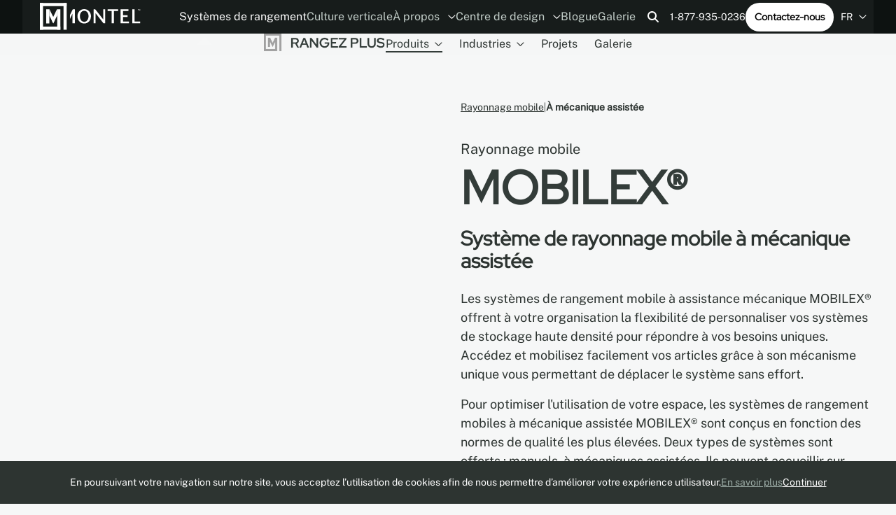

--- FILE ---
content_type: text/html; charset=utf-8
request_url: https://www.montel.com/fr/systemes-de-rangement/produits/rayonnage-mobile/a-mecanique-assistee
body_size: 38573
content:




<!doctype html>
<html lang="fr-CA">
<head>
    <link rel="canonical" href="https://www.montel.com/fr/systemes-de-rangement/produits/rayonnage-mobile/a-mecanique-assistee" />
      <link rel="alternate" hreflang="x-default" href="https://www.montel.com/storage-systems/products/mobile-shelving/mechanical-assist" />
      <link rel="alternate" hreflang="fr-CA" href="https://www.montel.com/fr/systemes-de-rangement/produits/rayonnage-mobile/a-mecanique-assistee" />
      <link rel="alternate" hreflang="en-CA" href="https://www.montel.com/storage-systems/products/mobile-shelving/mechanical-assist" />
      <link rel="alternate" hreflang="es" href="https://www.montel.com/es/almacenar-mas/productos/sistemas-de-estanterias-moviles/con-asistencia-mecanica" />
    <meta name="robots" content="index, follow, max-image-preview:large, max-snippet:-1, max-video-preview:-1">

  <meta http-equiv="Content-Type" content="text/html; charset=utf-8" />
  <title>Syst&#xE8;me de rangement mobile m&#xE9;canique | MOBILEX&#xAE; de Montel Inc.</title>
  <meta name="description" content="D&#xE9;couvrez Mobilex&#xAE;, nos syst&#xE8;mes de rangement mobile &#xE0; assistance m&#xE9;canique. Optimisez votre espace avec des solutions robustes, adapt&#xE9;es &#xE0; vos besoins.">
  <meta http-equiv="X-UA-Compatible" content="IE=edge,chrome=1" />
  <meta name="viewport" content="user-scalable=no, initial-scale=1, maximum-scale=1, width=device-width" />
  <meta name="apple-mobile-web-app-capable" content="yes" />
  <meta name="HandheldFriendly" content="True" />
    <meta property="og:image" content="/images/OG Image - Store.jpg" />
    <meta property="og:type" content="website" />
  <meta property="og:title" content="Syst&#xE8;me de rangement mobile m&#xE9;canique | MOBILEX&#xAE; de Montel Inc." />
    <meta property="og:description" content="D&#xE9;couvrez Mobilex&#xAE;, nos syst&#xE8;mes de rangement mobile &#xE0; assistance m&#xE9;canique. Optimisez votre espace avec des solutions robustes, adapt&#xE9;es &#xE0; vos besoins." />
  <meta property="og:url" content="http://www.montel.com/fr/systemes-de-rangement/produits/rayonnage-mobile/a-mecanique-assistee" />
  <meta property="og:locale" content="fr-CA" />

  <link rel="preload" as="font" type="font/ttf" crossorigin href="/fonts/RedHatDisplay-VariableFont_wght.ttf?v=gskfywTGurl_jcEJD75YY_IlvCCbb8Oq5nAPzwO6KOk">
  <link rel="preload" as="font" type="font/ttf" crossorigin href="/fonts/RedHatDisplay-Italic-VariableFont_wght.ttf?v=1DPhPvhUsD44X5YE68ngGci-49brFCS5J6uassxbszo">
  <link rel="preload" as="font" type="font/ttf" crossorigin href="/fonts/PublicSans-VariableFont_wght.ttf?v=DudRZwsdLe0IK1Tj_8QBiRZyTON88yK4HfXGS24ko7E">
  <link rel="preload" as="font" type="font/ttf" crossorigin href="/fonts/PublicSans-Italic-VariableFont_wght.ttf?v=jdrd73z3-B6HG-eAzNbH4RoFiau5kWpbysGKcxHpX08">

  <!-- Preconnect to external domains for faster loading -->
  <link rel="preconnect" crossorigin href="https://www.googletagmanager.com">
  <link rel="preconnect" crossorigin href="https://static.olark.com">
  
    <link rel="shortcut icon" href="/images/favicon - store.ico?v=EQlFQgmiU2_LBb8m4QjhPNPo4La9f5eRHO-xzHwlKkg" />
  <link rel="stylesheet" type="text/css" href="/css/main.min.css?v=zY8a638LR9qcMwFwmI9w0MxDiGDNugpcjDpe7wwiTcA" />

  <!-- Google Tag Manager - Deferred for performance -->
  <script>
    window.dataLayer = window.dataLayer || [];
    function gtag(){dataLayer.push(arguments);}
    
    // Defer GTM loading until after page load
    if (document.readyState === 'complete') {
      loadGTM();
    } else {
      window.addEventListener('load', loadGTM);
    }
    
    function loadGTM() {
      (function (w, d, s, l, i) {
        w[l] = w[l] || []; w[l].push({
          'gtm.start': new Date().getTime(), event: 'gtm.js'
        });
        var f = d.getElementsByTagName(s)[0],
          j = d.createElement(s), dl = l != 'dataLayer' ? '&l=' + l : '';
        j.async = true;
        j.src = 'https://www.googletagmanager.com/gtm.js?id=' + i + dl;
        f.parentNode.insertBefore(j, f);
      })(window, document, 'script', 'dataLayer', 'GTM-57V3ZH7');
    }
  </script>
  <!-- End Google Tag Manager -->
  <script type="text/javascript">!function(T,l,y){var S=T.location,k="script",D="instrumentationKey",C="ingestionendpoint",I="disableExceptionTracking",E="ai.device.",b="toLowerCase",w="crossOrigin",N="POST",e="appInsightsSDK",t=y.name||"appInsights";(y.name||T[e])&&(T[e]=t);var n=T[t]||function(d){var g=!1,f=!1,m={initialize:!0,queue:[],sv:"5",version:2,config:d};function v(e,t){var n={},a="Browser";return n[E+"id"]=a[b](),n[E+"type"]=a,n["ai.operation.name"]=S&&S.pathname||"_unknown_",n["ai.internal.sdkVersion"]="javascript:snippet_"+(m.sv||m.version),{time:function(){var e=new Date;function t(e){var t=""+e;return 1===t.length&&(t="0"+t),t}return e.getUTCFullYear()+"-"+t(1+e.getUTCMonth())+"-"+t(e.getUTCDate())+"T"+t(e.getUTCHours())+":"+t(e.getUTCMinutes())+":"+t(e.getUTCSeconds())+"."+((e.getUTCMilliseconds()/1e3).toFixed(3)+"").slice(2,5)+"Z"}(),iKey:e,name:"Microsoft.ApplicationInsights."+e.replace(/-/g,"")+"."+t,sampleRate:100,tags:n,data:{baseData:{ver:2}}}}var h=d.url||y.src;if(h){function a(e){var t,n,a,i,r,o,s,c,u,p,l;g=!0,m.queue=[],f||(f=!0,t=h,s=function(){var e={},t=d.connectionString;if(t)for(var n=t.split(";"),a=0;a<n.length;a++){var i=n[a].split("=");2===i.length&&(e[i[0][b]()]=i[1])}if(!e[C]){var r=e.endpointsuffix,o=r?e.location:null;e[C]="https://"+(o?o+".":"")+"dc."+(r||"services.visualstudio.com")}return e}(),c=s[D]||d[D]||"",u=s[C],p=u?u+"/v2/track":d.endpointUrl,(l=[]).push((n="SDK LOAD Failure: Failed to load Application Insights SDK script (See stack for details)",a=t,i=p,(o=(r=v(c,"Exception")).data).baseType="ExceptionData",o.baseData.exceptions=[{typeName:"SDKLoadFailed",message:n.replace(/\./g,"-"),hasFullStack:!1,stack:n+"\nSnippet failed to load ["+a+"] -- Telemetry is disabled\nHelp Link: https://go.microsoft.com/fwlink/?linkid=2128109\nHost: "+(S&&S.pathname||"_unknown_")+"\nEndpoint: "+i,parsedStack:[]}],r)),l.push(function(e,t,n,a){var i=v(c,"Message"),r=i.data;r.baseType="MessageData";var o=r.baseData;return o.message='AI (Internal): 99 message:"'+("SDK LOAD Failure: Failed to load Application Insights SDK script (See stack for details) ("+n+")").replace(/\"/g,"")+'"',o.properties={endpoint:a},i}(0,0,t,p)),function(e,t){if(JSON){var n=T.fetch;if(n&&!y.useXhr)n(t,{method:N,body:JSON.stringify(e),mode:"cors"});else if(XMLHttpRequest){var a=new XMLHttpRequest;a.open(N,t),a.setRequestHeader("Content-type","application/json"),a.send(JSON.stringify(e))}}}(l,p))}function i(e,t){f||setTimeout(function(){!t&&m.core||a()},500)}var e=function(){var n=l.createElement(k);n.src=h;var e=y[w];return!e&&""!==e||"undefined"==n[w]||(n[w]=e),n.onload=i,n.onerror=a,n.onreadystatechange=function(e,t){"loaded"!==n.readyState&&"complete"!==n.readyState||i(0,t)},n}();y.ld<0?l.getElementsByTagName("head")[0].appendChild(e):setTimeout(function(){l.getElementsByTagName(k)[0].parentNode.appendChild(e)},y.ld||0)}try{m.cookie=l.cookie}catch(p){}function t(e){for(;e.length;)!function(t){m[t]=function(){var e=arguments;g||m.queue.push(function(){m[t].apply(m,e)})}}(e.pop())}var n="track",r="TrackPage",o="TrackEvent";t([n+"Event",n+"PageView",n+"Exception",n+"Trace",n+"DependencyData",n+"Metric",n+"PageViewPerformance","start"+r,"stop"+r,"start"+o,"stop"+o,"addTelemetryInitializer","setAuthenticatedUserContext","clearAuthenticatedUserContext","flush"]),m.SeverityLevel={Verbose:0,Information:1,Warning:2,Error:3,Critical:4};var s=(d.extensionConfig||{}).ApplicationInsightsAnalytics||{};if(!0!==d[I]&&!0!==s[I]){var c="onerror";t(["_"+c]);var u=T[c];T[c]=function(e,t,n,a,i){var r=u&&u(e,t,n,a,i);return!0!==r&&m["_"+c]({message:e,url:t,lineNumber:n,columnNumber:a,error:i}),r},d.autoExceptionInstrumented=!0}return m}(y.cfg);function a(){y.onInit&&y.onInit(n)}(T[t]=n).queue&&0===n.queue.length?(n.queue.push(a),n.trackPageView({})):a()}(window,document,{
src: "https://js.monitor.azure.com/scripts/b/ai.2.min.js", // The SDK URL Source
crossOrigin: "anonymous", 
cfg: { // Application Insights Configuration
    connectionString: 'InstrumentationKey=00000000-0000-0000-0000-000000000000;'
}});</script>

  <style lang="css">
    :root {
        --c2: #333C39;
        --c2h: #171C1B;
        --c2p: #171C1B;
        --c2d: #C2CDC8;
        --c2dh: #F6F7F7;
        --c2dp: #F6F7F7;
    }
  </style>

  <script defer src="/scripts/functions.js?v=Lb2e7jIMb1TehZ8RUp0JQGzhyLpnNd3CFKOa3b7j2x0"></script>

  
  <link rel="stylesheet" type="text/css" href="/css/product.min.css?v=86liJlrvacgdn9w5bSdGvp9TCZwfNnUIrGk1ZUGHjZI" />
  <link rel="stylesheet" type="text/css" href="/css/glide.min.css?v=ZuK77K63AUloPmRqs2bkzTsdksCuHfg7CaeHML4Nd9g" />

  
  <script type="application/ld+json">{"@context":"https://schema.org","@type":"Product","image":"http://www.montel.com/media/5dlfogte/mobiliex-mini.png","name":"MOBILEX® ","description":"Les systèmes de rangement mobile à assistance mécanique MOBILEX® offrent à votre organisation la flexibilité de personnaliser vos systèmes de stockage haute densité pour répondre à vos besoins uniques. Accédez et mobilisez facilement vos articles grâce à son mécanisme unique vous permettant de déplacer le système sans effort. Pour optimiser l'utilisation de votre espace, les systèmes de rangement mobiles à mécanique assistée MOBILEX® sont conçus en fonction des normes de qualité les plus élevées. Deux types de systèmes sont offerts : manuels, à mécaniques assistées. Ils peuvent accueillir sur leurs chariots une variété de systèmes de rayonnages, de systèmes d'entreposage, de systèmes de classement, ainsi qu'une vaste gamme de cabinets et d'accessoires. Grâce à notre système de rangement mobile haute densité, obtenez la flexibilité dont vous avez besoin pour personnaliser votre solution de rangement tout en optimisant votre capacité.","url":"http://www.montel.com/fr/systemes-de-rangement/produits/rayonnage-mobile/a-mecanique-assistee","offers":{"@type":"Offer","url":"http://www.montel.com/fr/systemes-de-rangement/produits/rayonnage-mobile/a-mecanique-assistee","price":"0.00","priceCurrency":"CAD","availability":"https://schema.org/PreOrder"}}</script>


  <!-- Olark Chat - Deferred for performance -->
  <script>
    // Defer Olark loading until after page is interactive
    function loadOlark() {
      (function (o, l, a, r, k, y) {
        if (o.olark) return;
        r = "script"; y = l.createElement(r); r = l.getElementsByTagName(r)[0];
        y.async = 1; y.src = "//" + a; r.parentNode.insertBefore(y, r);
        y = o.olark = function () { k.s.push(arguments); k.t.push(+new Date) };
        y.extend = function (i, j) { y("extend", i, j) };
        y.identify = function (i) { y("identify", k.i = i) };
        y.configure = function (i, j) { y("configure", i, j); k.c[i] = j };
        k = y._ = { s: [], t: [+new Date], c: {}, l: a };
      })(window, document, "static.olark.com/jsclient/loader.js");
      olark.identify('1320-608-10-9286');
    }
    
    // Load Olark after page is fully loaded and browser is idle
    if (document.readyState === 'complete') {
      if ('requestIdleCallback' in window) {
        requestIdleCallback(loadOlark);
      } else {
        setTimeout(loadOlark, 1000);
      }
    } else {
      window.addEventListener('load', function() {
        if ('requestIdleCallback' in window) {
          requestIdleCallback(loadOlark);
        } else {
          setTimeout(loadOlark, 1000);
        }
      });
    }
  </script>
  <!-- end olark code -->
  <meta name="google-site-verification" content="OKwnkAIQsAqt3LN0vD36w6X0wFD9FLrlecU2phjK7J4">
</head>
<body>
  <!-- Google Tag Manager (noscript) -->
  <noscript>
    <iframe src="https://www.googletagmanager.com/ns.html?id=GTM-57V3ZH7"
            height="0" width="0" style="display:none;visibility:hidden"></iframe>
  </noscript>
  <!-- End Google Tag Manager (noscript) -->
  <div class="wrapAll wrapAll_main" id="app">
    <div class="wrapContent">
      

<div class="headerPositioning">
  <header id="header" class="header wrapper inverted">

    <div class="header-bottom">
      <div class="header-left">
        <div class="header-logo">
          <a href="/fr">
            <div id="logoAnim"></div>
          </a>
        </div>

        <nav class="mainNav header-menu header-menu_desktop">
          


  <ul>
        <li class="item_2085 selected">
                <a aria-current=page href="/fr/systemes-de-rangement">
                  Syst&#xE8;mes de rangement
                </a>
        </li>
        <li class="item_2086">
                <a  href="/fr/culture-verticale">
                  Culture verticale
                </a>
        </li>
        <li class="item_5707 parent">
                  <a href="#" >
                    &#xC0; propos
                    <span class="icon"><svg width="11" height="6" viewBox="0 0 11 6" xmlns="http://www.w3.org/2000/svg">
  <path d="M10.2642 1.42188L5.7876 5.71094C5.64697 5.82812 5.50635 5.875 5.38916 5.875C5.24854 5.875 5.10791 5.82812 4.99072 5.73438L0.490723 1.42188C0.256348 1.21094 0.256348 0.835938 0.467285 0.625C0.678223 0.390625 1.05322 0.390625 1.26416 0.601562L5.38916 4.53906L9.49072 0.601562C9.70166 0.390625 10.0767 0.390625 10.2876 0.625C10.4985 0.835938 10.4985 1.21094 10.2642 1.42188Z" fill="#FAFAFA" />
</svg>
</span>
                  </a>
                <div class="subMenu subMenuLevel_1">
                  <ul>
        <li class="item_2326">
                <a  href="/fr/a-propos/notre-histoire">
                  Notre histoire
                </a>
        </li>
        <li class="item_2946">
                <a  href="/fr/a-propos/le-concept">
                  Le concept
                </a>
        </li>
        <li class="item_2154">
                <a  href="/fr/a-propos/esg">
                  ESG
                </a>
        </li>
        <li class="item_2426">
                <a  href="/fr/a-propos/carrieres">
                  Carri&#xE8;res
                </a>
        </li>
        <li class="item_5718">
                <a  href="/fr/a-propos/devenez-un-distributeur">
                  Devenez un distributeur
                </a>
        </li>
        <li class="item_2415">
                <a  href="/fr/a-propos/garantie">
                  Garantie
                </a>
        </li>
        <li class="item_2436">
                <a  href="/fr/a-propos/contactez-nous">
                  Contactez-nous
                </a>
        </li>
                  </ul>
                </div>
        </li>
        <li class="item_2395 parent">
                <a  href="/fr/centre-de-design">
                  Centre de design
                    <span class="icon"><svg width="11" height="6" viewBox="0 0 11 6" xmlns="http://www.w3.org/2000/svg">
  <path d="M10.2642 1.42188L5.7876 5.71094C5.64697 5.82812 5.50635 5.875 5.38916 5.875C5.24854 5.875 5.10791 5.82812 4.99072 5.73438L0.490723 1.42188C0.256348 1.21094 0.256348 0.835938 0.467285 0.625C0.678223 0.390625 1.05322 0.390625 1.26416 0.601562L5.38916 4.53906L9.49072 0.601562C9.70166 0.390625 10.0767 0.390625 10.2876 0.625C10.4985 0.835938 10.4985 1.21094 10.2642 1.42188Z" fill="#FAFAFA" />
</svg>
</span>
                </a>
                <div class="subMenu subMenuLevel_1">
                  <ul>
        <li class="item_2398">
                <a  href="/fr/centre-de-design/documentation">
                  Documentation
                </a>
        </li>
        <li class="item_2821">
                <a  href="/fr/centre-de-design/couleurs">
                  Couleurs
                </a>
        </li>
        <li class="item_2402">
                <a  href="/fr/centre-de-design/modes-doperation">
                  Modes d&#x27;op&#xE9;ration
                </a>
        </li>
        <li class="item_2823">
                <a  href="/fr/centre-de-design/securites">
                  S&#xE9;curit&#xE9;s
                </a>
        </li>
        <li class="item_2828">
                <a  href="/fr/centre-de-design/planificateur-modraw">
                  Planificateur MoDraw
                </a>
        </li>
        <li class="item_2840">
                <a  href="/fr/centre-de-design/formation-continue-aia">
                  Formation continue AIA
                </a>
        </li>
        <li class="item_2824">
                <a  href="/fr/centre-de-design/fichiers-revit">
                  Fichiers Revit
                </a>
        </li>
        <li class="item_7081">
                <a  href="/fr/centre-de-design/leed-v4">
                  LEED v4
                </a>
        </li>
                  </ul>
                </div>
        </li>
        <li class="item_2306">
                <a  href="/fr/blogue">
                  Blogue
                </a>
        </li>
        <li class="item_2399">
                <a  href="/fr/galerie">
                  Galerie
                </a>
        </li>
  </ul>

        </nav>
      </div>

      <div class="header-right header-right_desktop">
        

<div class="search">
    <button class="search-open" onclick="openSearch(this)">
        <svg width="17" height="17" viewBox="0 0 17 17" fill="none" xmlns="http://www.w3.org/2000/svg">
    <path d="M13 6.5C13 7.9375 12.5312 9.28125 11.75 10.3438L15.6875 14.3125C16.0938 14.6875 16.0938 15.3438 15.6875 15.7188C15.3125 16.125 14.6562 16.125 14.2812 15.7188L10.3125 11.75C9.25 12.5625 7.90625 13 6.5 13C2.90625 13 0 10.0938 0 6.5C0 2.9375 2.90625 0 6.5 0C10.0625 0 13 2.9375 13 6.5ZM6.5 11C8.96875 11 11 9 11 6.5C11 4.03125 8.96875 2 6.5 2C4 2 2 4.03125 2 6.5C2 9 4 11 6.5 11Z" fill="currentColor" />
</svg>

    </button>

    <form class="search-container" method="GET" action="/fr/resultats-de-recherche">
        <button class="search-submit" type="submit" name="Rechercher">
            <svg width="17" height="17" viewBox="0 0 17 17" fill="none" xmlns="http://www.w3.org/2000/svg">
    <path d="M13 6.5C13 7.9375 12.5312 9.28125 11.75 10.3438L15.6875 14.3125C16.0938 14.6875 16.0938 15.3438 15.6875 15.7188C15.3125 16.125 14.6562 16.125 14.2812 15.7188L10.3125 11.75C9.25 12.5625 7.90625 13 6.5 13C2.90625 13 0 10.0938 0 6.5C0 2.9375 2.90625 0 6.5 0C10.0625 0 13 2.9375 13 6.5ZM6.5 11C8.96875 11 11 9 11 6.5C11 4.03125 8.96875 2 6.5 2C4 2 2 4.03125 2 6.5C2 9 4 11 6.5 11Z" fill="currentColor" />
</svg>

        </button>
        <input class="input search-input" type="text" aria-label="Rechercher" placeholder="Rechercher" name="q" autocomplete="off" />
        <button class="search-close" type="button" onclick="closeSearch(this)">
            <svg width="12" height="12" viewBox="0 0 12 12" fill="none" xmlns="http://www.w3.org/2000/svg">
    <path d="M10.6875 2.71875C11.0938 2.34375 11.0938 1.6875 10.6875 1.3125C10.3125 0.90625 9.65625 0.90625 9.28125 1.3125L6 4.59375L2.6875 1.3125C2.3125 0.90625 1.65625 0.90625 1.28125 1.3125C0.875 1.6875 0.875 2.34375 1.28125 2.71875L4.5625 6L1.28125 9.3125C0.875 9.6875 0.875 10.3438 1.28125 10.7188C1.65625 11.125 2.3125 11.125 2.6875 10.7188L6 7.4375L9.28125 10.7188C9.65625 11.125 10.3125 11.125 10.6875 10.7188C11.0938 10.3438 11.0938 9.6875 10.6875 9.3125L7.40625 6L10.6875 2.71875Z" fill="currentColor" />
</svg>

        </button>
    </form>
</div>

        <a class="header-phone" href="tel:18779350236">1-877-935-0236</a>
        <a href="/fr/a-propos/contactez-nous" class="btn btn_inverted">Contactez-nous</a>
        

  <li class="currentLang">
    FR
    <span class="icon"><svg width="11" height="6" viewBox="0 0 11 6" xmlns="http://www.w3.org/2000/svg">
  <path d="M10.2642 1.42188L5.7876 5.71094C5.64697 5.82812 5.50635 5.875 5.38916 5.875C5.24854 5.875 5.10791 5.82812 4.99072 5.73438L0.490723 1.42188C0.256348 1.21094 0.256348 0.835938 0.467285 0.625C0.678223 0.390625 1.05322 0.390625 1.26416 0.601562L5.38916 4.53906L9.49072 0.601562C9.70166 0.390625 10.0767 0.390625 10.2876 0.625C10.4985 0.835938 10.4985 1.21094 10.2642 1.42188Z" fill="#FAFAFA" />
</svg>
</span>
    <div class="subMenu menuLang">
      <ul>
          <li class="item_lang">
            <a href="/storage-systems/products/mobile-shelving/mechanical-assist">
                EN
            </a>
          </li>
          <li class="item_lang selected">
            <a href="/fr/systemes-de-rangement/produits/rayonnage-mobile/a-mecanique-assistee">
                FR
            </a>
          </li>
          <li class="item_lang">
            <a href="/es/almacenar-mas/productos/sistemas-de-estanterias-moviles/con-asistencia-mecanica">
                ES
            </a>
          </li>
      </ul>
    </div>
  </li>

      </div>

      <div class="header-right header-right_mobile">
        <nav class="mainNav header-menu header-menu_mobile">
          


  <ul>
        <li class="item_2085 selected">
                <a aria-current=page href="/fr/systemes-de-rangement">
                  Syst&#xE8;mes de rangement
                </a>
        </li>
        <li class="item_2086">
                <a  href="/fr/culture-verticale">
                  Culture verticale
                </a>
        </li>
  </ul>

        </nav>

        <button class="hamburger" onclick="toggleMenu(this, 'storage')">
          <span class="hamburger-container">
            <span class="hamburger-line"></span>
            <span class="hamburger-line"></span>
            <span class="hamburger-line"></span>
          </span>
        </button>
      </div>
    </div>

    <div class="header-mobileMenu">
      <nav class="header-mobileNav">
        


  <ul>
        <li class="item_search">
          <div class="searchBox">

<div class="search">
    <button class="search-open" onclick="openSearch(this)">
        <svg width="17" height="17" viewBox="0 0 17 17" fill="none" xmlns="http://www.w3.org/2000/svg">
    <path d="M13 6.5C13 7.9375 12.5312 9.28125 11.75 10.3438L15.6875 14.3125C16.0938 14.6875 16.0938 15.3438 15.6875 15.7188C15.3125 16.125 14.6562 16.125 14.2812 15.7188L10.3125 11.75C9.25 12.5625 7.90625 13 6.5 13C2.90625 13 0 10.0938 0 6.5C0 2.9375 2.90625 0 6.5 0C10.0625 0 13 2.9375 13 6.5ZM6.5 11C8.96875 11 11 9 11 6.5C11 4.03125 8.96875 2 6.5 2C4 2 2 4.03125 2 6.5C2 9 4 11 6.5 11Z" fill="currentColor" />
</svg>

    </button>

    <form class="search-container" method="GET" action="/fr/resultats-de-recherche">
        <button class="search-submit" type="submit" name="Rechercher">
            <svg width="17" height="17" viewBox="0 0 17 17" fill="none" xmlns="http://www.w3.org/2000/svg">
    <path d="M13 6.5C13 7.9375 12.5312 9.28125 11.75 10.3438L15.6875 14.3125C16.0938 14.6875 16.0938 15.3438 15.6875 15.7188C15.3125 16.125 14.6562 16.125 14.2812 15.7188L10.3125 11.75C9.25 12.5625 7.90625 13 6.5 13C2.90625 13 0 10.0938 0 6.5C0 2.9375 2.90625 0 6.5 0C10.0625 0 13 2.9375 13 6.5ZM6.5 11C8.96875 11 11 9 11 6.5C11 4.03125 8.96875 2 6.5 2C4 2 2 4.03125 2 6.5C2 9 4 11 6.5 11Z" fill="currentColor" />
</svg>

        </button>
        <input class="input search-input" type="text" aria-label="Rechercher" placeholder="Rechercher" name="q" autocomplete="off" />
        <button class="search-close" type="button" onclick="closeSearch(this)">
            <svg width="12" height="12" viewBox="0 0 12 12" fill="none" xmlns="http://www.w3.org/2000/svg">
    <path d="M10.6875 2.71875C11.0938 2.34375 11.0938 1.6875 10.6875 1.3125C10.3125 0.90625 9.65625 0.90625 9.28125 1.3125L6 4.59375L2.6875 1.3125C2.3125 0.90625 1.65625 0.90625 1.28125 1.3125C0.875 1.6875 0.875 2.34375 1.28125 2.71875L4.5625 6L1.28125 9.3125C0.875 9.6875 0.875 10.3438 1.28125 10.7188C1.65625 11.125 2.3125 11.125 2.6875 10.7188L6 7.4375L9.28125 10.7188C9.65625 11.125 10.3125 11.125 10.6875 10.7188C11.0938 10.3438 11.0938 9.6875 10.6875 9.3125L7.40625 6L10.6875 2.71875Z" fill="currentColor" />
</svg>

        </button>
    </form>
</div>
</div>
        </li>
        <li class="item_2085 selected">
                <a aria-current=page href="#">
                  Syst&#xE8;mes de rangement
                    <span class="icon"><svg width="11" height="6" viewBox="0 0 11 6" xmlns="http://www.w3.org/2000/svg">
  <path d="M10.2642 1.42188L5.7876 5.71094C5.64697 5.82812 5.50635 5.875 5.38916 5.875C5.24854 5.875 5.10791 5.82812 4.99072 5.73438L0.490723 1.42188C0.256348 1.21094 0.256348 0.835938 0.467285 0.625C0.678223 0.390625 1.05322 0.390625 1.26416 0.601562L5.38916 4.53906L9.49072 0.601562C9.70166 0.390625 10.0767 0.390625 10.2876 0.625C10.4985 0.835938 10.4985 1.21094 10.2642 1.42188Z" fill="#FAFAFA" />
</svg>
</span>
                </a>
                <div class="subMenu subMenuLevel_1">
                  <ul>
        <li class="item_2268 selected parent parent_products">
                <a aria-current=page href="#">
                  Produits
                    <span class="icon"><svg width="11" height="6" viewBox="0 0 11 6" xmlns="http://www.w3.org/2000/svg">
  <path d="M10.2642 1.42188L5.7876 5.71094C5.64697 5.82812 5.50635 5.875 5.38916 5.875C5.24854 5.875 5.10791 5.82812 4.99072 5.73438L0.490723 1.42188C0.256348 1.21094 0.256348 0.835938 0.467285 0.625C0.678223 0.390625 1.05322 0.390625 1.26416 0.601562L5.38916 4.53906L9.49072 0.601562C9.70166 0.390625 10.0767 0.390625 10.2876 0.625C10.4985 0.835938 10.4985 1.21094 10.2642 1.42188Z" fill="#FAFAFA" />
</svg>
</span>
                </a>
                <div class="subMenu subMenuLevel_2 subMenu_products">
                  <ul>
        <li class="item_6834 selected">
                <a aria-current=page href="/fr/systemes-de-rangement/produits/rayonnage-mobile">
                  Rayonnage mobile
                </a>
        </li>
        <li class="item_7061">
                <a  href="/fr/systemes-de-rangement/produits/rayonnage-mobile-industriel">
                  Rayonnage mobile industriel
                </a>
        </li>
        <li class="item_6838">
                <a  href="/fr/systemes-de-rangement/produits/rayonnage">
                  Rayonnage
                </a>
        </li>
        <li class="item_6848">
                <a  href="/fr/systemes-de-rangement/produits/portes-tableaux">
                  Portes-tableaux
                </a>
        </li>
        <li class="item_6843">
                <a  href="/fr/systemes-de-rangement/produits/cabinets-de-rangement-et-chariots">
                  Cabinets de rangement et chariots
                </a>
        </li>
                        <li class="allLinksRedirect">
                          <a href="/fr/systemes-de-rangement/produits">Tous les produits</a>
                        </li>
                  </ul>
                </div>
        </li>
        <li class="item_2358 parent parent_markets">
                <a  href="#">
                  Industries
                    <span class="icon"><svg width="11" height="6" viewBox="0 0 11 6" xmlns="http://www.w3.org/2000/svg">
  <path d="M10.2642 1.42188L5.7876 5.71094C5.64697 5.82812 5.50635 5.875 5.38916 5.875C5.24854 5.875 5.10791 5.82812 4.99072 5.73438L0.490723 1.42188C0.256348 1.21094 0.256348 0.835938 0.467285 0.625C0.678223 0.390625 1.05322 0.390625 1.26416 0.601562L5.38916 4.53906L9.49072 0.601562C9.70166 0.390625 10.0767 0.390625 10.2876 0.625C10.4985 0.835938 10.4985 1.21094 10.2642 1.42188Z" fill="#FAFAFA" />
</svg>
</span>
                </a>
                <div class="subMenu subMenuLevel_2 subMenu_markets subMenu_storeMoreMarkets">
                  <ul>
        <li class="item_2210 parent">
                <a  href="#">
                  &#xC9;quipements sportifs
                    <span class="icon"><svg width="11" height="6" viewBox="0 0 11 6" xmlns="http://www.w3.org/2000/svg">
  <path d="M10.2642 1.42188L5.7876 5.71094C5.64697 5.82812 5.50635 5.875 5.38916 5.875C5.24854 5.875 5.10791 5.82812 4.99072 5.73438L0.490723 1.42188C0.256348 1.21094 0.256348 0.835938 0.467285 0.625C0.678223 0.390625 1.05322 0.390625 1.26416 0.601562L5.38916 4.53906L9.49072 0.601562C9.70166 0.390625 10.0767 0.390625 10.2876 0.625C10.4985 0.835938 10.4985 1.21094 10.2642 1.42188Z" fill="#FAFAFA" />
</svg>
</span>
                </a>
                <div class="subMenu subMenuLevel_3">
                  <ul>
        <li class="item_7227">
                <a  href="/fr/systemes-de-rangement/industries/equipements-sportifs/rangement-de-golf">
                  Rangement de golf
                </a>
        </li>
        <li class="item_6315">
                <a  href="/fr/systemes-de-rangement/industries/equipements-sportifs/rangement-football-americain">
                  Rangement Football am&#xE9;ricain
                </a>
        </li>
        <li class="item_6305">
                <a  href="/fr/systemes-de-rangement/industries/equipements-sportifs/rangment-dequipement-pour-les-equipes-de-hockey">
                  Rangment d&#x27;&#xE9;quipement pour les &#xE9;quipes de hockey
                </a>
        </li>
        <li class="item_6310">
                <a  href="/fr/systemes-de-rangement/industries/equipements-sportifs/departements-sportifs-et-athletiques">
                  D&#xE9;partements sportifs et athl&#xE9;tiques
                </a>
        </li>
        <li class="item_6320">
                <a  href="/fr/systemes-de-rangement/industries/equipements-sportifs/equipes-sportives-professionnelles">
                  &#xC9;quipes sportives professionnelles
                </a>
        </li>
                  </ul>
                </div>
        </li>
        <li class="item_2200 parent">
                <a  href="#">
                  Mus&#xE9;es et beaux-arts
                    <span class="icon"><svg width="11" height="6" viewBox="0 0 11 6" xmlns="http://www.w3.org/2000/svg">
  <path d="M10.2642 1.42188L5.7876 5.71094C5.64697 5.82812 5.50635 5.875 5.38916 5.875C5.24854 5.875 5.10791 5.82812 4.99072 5.73438L0.490723 1.42188C0.256348 1.21094 0.256348 0.835938 0.467285 0.625C0.678223 0.390625 1.05322 0.390625 1.26416 0.601562L5.38916 4.53906L9.49072 0.601562C9.70166 0.390625 10.0767 0.390625 10.2876 0.625C10.4985 0.835938 10.4985 1.21094 10.2642 1.42188Z" fill="#FAFAFA" />
</svg>
</span>
                </a>
                <div class="subMenu subMenuLevel_3">
                  <ul>
        <li class="item_6048">
                <a  href="/fr/systemes-de-rangement/industries/musees-et-beaux-arts/solutions-de-rangement-pour-la-conservation">
                  Solutions de rangement pour la conservation
                </a>
        </li>
        <li class="item_6050">
                <a  href="/fr/systemes-de-rangement/industries/musees-et-beaux-arts/rangement-pour-galeries-dart">
                  Rangement pour galeries d&#x27;art
                </a>
        </li>
        <li class="item_6055">
                <a  href="/fr/systemes-de-rangement/industries/musees-et-beaux-arts/rangement-pour-musees">
                  Rangement pour mus&#xE9;es
                </a>
        </li>
        <li class="item_6060">
                <a  href="/fr/systemes-de-rangement/industries/musees-et-beaux-arts/musees-scientifiques-et-technologiques">
                  Mus&#xE9;es scientifiques et technologiques
                </a>
        </li>
        <li class="item_6065">
                <a  href="/fr/systemes-de-rangement/industries/musees-et-beaux-arts/rangement-pour-musees-et-temples-de-la-renommee">
                  Rangement pour mus&#xE9;es et temples de la renomm&#xE9;e
                </a>
        </li>
        <li class="item_6070">
                <a  href="/fr/systemes-de-rangement/industries/musees-et-beaux-arts/rangement-des-textiles-pour-musees">
                  Rangement des textiles pour mus&#xE9;es
                </a>
        </li>
        <li class="item_6075">
                <a  href="/fr/systemes-de-rangement/industries/musees-et-beaux-arts/entreposage-de-livres-rares-et-de-collections-de-manuscrits-speciaux">
                  Entreposage de livres rares et de collections de manuscrits sp&#xE9;ciaux
                </a>
        </li>
        <li class="item_6080">
                <a  href="/fr/systemes-de-rangement/industries/musees-et-beaux-arts/rayonnages-pour-depots-de-livres-et-archivages">
                  Rayonnages pour d&#xE9;p&#xF4;ts de livres et archivages
                </a>
        </li>
                  </ul>
                </div>
        </li>
        <li class="item_6769 parent">
                <a  href="#">
                  Biblioth&#xE8;que
                    <span class="icon"><svg width="11" height="6" viewBox="0 0 11 6" xmlns="http://www.w3.org/2000/svg">
  <path d="M10.2642 1.42188L5.7876 5.71094C5.64697 5.82812 5.50635 5.875 5.38916 5.875C5.24854 5.875 5.10791 5.82812 4.99072 5.73438L0.490723 1.42188C0.256348 1.21094 0.256348 0.835938 0.467285 0.625C0.678223 0.390625 1.05322 0.390625 1.26416 0.601562L5.38916 4.53906L9.49072 0.601562C9.70166 0.390625 10.0767 0.390625 10.2876 0.625C10.4985 0.835938 10.4985 1.21094 10.2642 1.42188Z" fill="#FAFAFA" />
</svg>
</span>
                </a>
                <div class="subMenu subMenuLevel_3">
                  <ul>
        <li class="item_6774">
                <a  href="/fr/systemes-de-rangement/industries/bibliotheque/rayonnages-pour-depots-de-livres-et-archivages">
                  Rayonnages pour d&#xE9;p&#xF4;ts de livres et archivages
                </a>
        </li>
        <li class="item_6770">
                <a  href="/fr/systemes-de-rangement/industries/bibliotheque/solutions-dentreposage-et-de-rayonnage-pour-leducation-et-lenseignement">
                  Solutions d&#x27;entreposage et de rayonnage pour l&#x27;&#xE9;ducation et l&#x27;enseignement
                </a>
        </li>
        <li class="item_6771">
                <a  href="/fr/systemes-de-rangement/industries/bibliotheque/solutions-de-rayonnage-pour-la-bibliotheque">
                  Solutions de rayonnage pour la biblioth&#xE8;que
                </a>
        </li>
        <li class="item_6772">
                <a  href="/fr/systemes-de-rangement/industries/bibliotheque/presentoirs-de-magazines-periodiques-brochures-et-depliants">
                  Pr&#xE9;sentoirs de magazines, p&#xE9;riodiques, brochures et d&#xE9;pliants
                </a>
        </li>
        <li class="item_6773">
                <a  href="/fr/systemes-de-rangement/industries/bibliotheque/entreposage-de-livres-rares-et-de-collections-de-manuscrits-speciaux">
                  Entreposage de livres rares et de collections de manuscrits sp&#xE9;ciaux
                </a>
        </li>
                  </ul>
                </div>
        </li>
        <li class="item_2203 parent">
                <a  href="#">
                  &#xC9;ducation
                    <span class="icon"><svg width="11" height="6" viewBox="0 0 11 6" xmlns="http://www.w3.org/2000/svg">
  <path d="M10.2642 1.42188L5.7876 5.71094C5.64697 5.82812 5.50635 5.875 5.38916 5.875C5.24854 5.875 5.10791 5.82812 4.99072 5.73438L0.490723 1.42188C0.256348 1.21094 0.256348 0.835938 0.467285 0.625C0.678223 0.390625 1.05322 0.390625 1.26416 0.601562L5.38916 4.53906L9.49072 0.601562C9.70166 0.390625 10.0767 0.390625 10.2876 0.625C10.4985 0.835938 10.4985 1.21094 10.2642 1.42188Z" fill="#FAFAFA" />
</svg>
</span>
                </a>
                <div class="subMenu subMenuLevel_3">
                  <ul>
        <li class="item_6116">
                <a  href="/fr/systemes-de-rangement/industries/education/solutions-dentreposage-et-de-rayonnage-pour-leducation-et-lenseignement">
                  Solutions d&#x27;entreposage et de rayonnage pour l&#x27;&#xE9;ducation et l&#x27;enseignement
                </a>
        </li>
        <li class="item_6121">
                <a  href="/fr/systemes-de-rangement/industries/education/solutions-de-rayonnage-pour-la-bibliotheque">
                  Solutions de rayonnage pour la biblioth&#xE8;que
                </a>
        </li>
        <li class="item_6126">
                <a  href="/fr/systemes-de-rangement/industries/education/presentoirs-de-magazines-periodiques-brochures-et-depliants">
                  Pr&#xE9;sentoirs de magazines, p&#xE9;riodiques, brochures et d&#xE9;pliants
                </a>
        </li>
        <li class="item_6130">
                <a  href="/fr/systemes-de-rangement/industries/education/entreposage-de-livres-rares-et-de-collections-de-manuscrits-speciaux">
                  Entreposage de livres rares et de collections de manuscrits sp&#xE9;ciaux
                </a>
        </li>
                  </ul>
                </div>
        </li>
        <li class="item_2211 parent">
                <a  href="#">
                  Entrep&#xF4;t
                    <span class="icon"><svg width="11" height="6" viewBox="0 0 11 6" xmlns="http://www.w3.org/2000/svg">
  <path d="M10.2642 1.42188L5.7876 5.71094C5.64697 5.82812 5.50635 5.875 5.38916 5.875C5.24854 5.875 5.10791 5.82812 4.99072 5.73438L0.490723 1.42188C0.256348 1.21094 0.256348 0.835938 0.467285 0.625C0.678223 0.390625 1.05322 0.390625 1.26416 0.601562L5.38916 4.53906L9.49072 0.601562C9.70166 0.390625 10.0767 0.390625 10.2876 0.625C10.4985 0.835938 10.4985 1.21094 10.2642 1.42188Z" fill="#FAFAFA" />
</svg>
</span>
                </a>
                <div class="subMenu subMenuLevel_3">
                  <ul>
        <li class="item_6326">
                <a  href="/fr/systemes-de-rangement/industries/entrepot/systemes-de-rangement-mobiles-pour-palettiers">
                  Syst&#xE8;mes de rangement mobiles pour palettiers
                </a>
        </li>
        <li class="item_6327">
                <a  href="/fr/systemes-de-rangement/industries/entrepot/solutions-pour-lentreposage-de-pieces-davions">
                  Solutions pour l&#x27;entreposage de pi&#xE8;ces d&#x27;avions
                </a>
        </li>
        <li class="item_6328">
                <a  href="/fr/systemes-de-rangement/industries/entrepot/systemes-mobiles-pour-la-biere-et-les-tonneaux">
                  Syst&#xE8;mes mobiles pour la bi&#xE8;re et les tonneaux
                </a>
        </li>
        <li class="item_6329">
                <a  href="/fr/systemes-de-rangement/industries/entrepot/systemes-dentreposage-mobiles-pour-chambres-froides">
                  Syst&#xE8;mes d&#x27;entreposage mobiles pour chambres froides
                </a>
        </li>
        <li class="item_6330">
                <a  href="/fr/systemes-de-rangement/industries/entrepot/rangement-pour-entrepots">
                  Rangement pour entrep&#xF4;ts
                </a>
        </li>
        <li class="item_6335">
                <a  href="/fr/systemes-de-rangement/industries/entrepot/systeme-de-rangement-pour-la-gestion-des-stocks">
                  Syst&#xE8;me de rangement pour la gestion des stocks
                </a>
        </li>
        <li class="item_6340">
                <a  href="/fr/systemes-de-rangement/industries/entrepot/systeme-dentreposage-pour-les-centres-de-distribution">
                  Syst&#xE8;me d&#x27;entreposage pour les centres de distribution
                </a>
        </li>
        <li class="item_6341">
                <a  href="/fr/systemes-de-rangement/industries/entrepot/systeme-dentreposage-pour-les-usines-de-fabrication">
                  Syst&#xE8;me d&#x27;entreposage pour les usines de fabrication
                </a>
        </li>
        <li class="item_6342">
                <a  href="/fr/systemes-de-rangement/industries/entrepot/systeme-dentreposage-pour-les-services-de-logistique">
                  Syst&#xE8;me d&#x27;entreposage pour les services de logistique
                </a>
        </li>
                  </ul>
                </div>
        </li>
        <li class="item_2207 parent">
                <a  href="#">
                  Militaire
                    <span class="icon"><svg width="11" height="6" viewBox="0 0 11 6" xmlns="http://www.w3.org/2000/svg">
  <path d="M10.2642 1.42188L5.7876 5.71094C5.64697 5.82812 5.50635 5.875 5.38916 5.875C5.24854 5.875 5.10791 5.82812 4.99072 5.73438L0.490723 1.42188C0.256348 1.21094 0.256348 0.835938 0.467285 0.625C0.678223 0.390625 1.05322 0.390625 1.26416 0.601562L5.38916 4.53906L9.49072 0.601562C9.70166 0.390625 10.0767 0.390625 10.2876 0.625C10.4985 0.835938 10.4985 1.21094 10.2642 1.42188Z" fill="#FAFAFA" />
</svg>
</span>
                </a>
                <div class="subMenu subMenuLevel_3">
                  <ul>
        <li class="item_6224">
                <a  href="/fr/systemes-de-rangement/industries/militaire/systemes-de-rangement-mobiles-pour-fusils-et-armes-a-feu">
                  Syst&#xE8;mes de rangement mobiles pour fusils et armes &#xE0; feu
                </a>
        </li>
        <li class="item_6229">
                <a  href="/fr/systemes-de-rangement/industries/militaire/systeme-dentreposage-pour-les-usines-de-fabrication">
                  Syst&#xE8;me d&#x27;entreposage pour les usines de fabrication
                </a>
        </li>
        <li class="item_6230">
                <a  href="/fr/systemes-de-rangement/industries/militaire/systemes-de-rangement-mobiles-pour-base-militaire">
                  Syst&#xE8;mes de rangement mobiles pour base militaire
                </a>
        </li>
        <li class="item_6235">
                <a  href="/fr/systemes-de-rangement/industries/militaire/rangement-de-parachutes-et-dequipement-de-parachutisme">
                  Rangement de parachutes et d&#x27;&#xE9;quipement de parachutisme
                </a>
        </li>
        <li class="item_6240">
                <a  href="/fr/systemes-de-rangement/industries/militaire/rangement-de-sacs-d-assault-et-d-equipement-de-combat">
                  Rangement de sacs d&#x2019;assault et d&#x2019;&#xE9;quipement de combat
                </a>
        </li>
        <li class="item_6245">
                <a  href="/fr/systemes-de-rangement/industries/militaire/cabinets-de-rangement-pour-larmement">
                  Cabinets de rangement pour l&#x27;armement
                </a>
        </li>
        <li class="item_6250">
                <a  href="/fr/systemes-de-rangement/industries/militaire/stockage-mobile-haute-densite-pour-les-armes">
                  Stockage mobile haute densit&#xE9; pour les armes
                </a>
        </li>
        <li class="item_6255">
                <a  href="/fr/systemes-de-rangement/industries/militaire/rayonnage-pour-pistolets">
                  Rayonnage pour pistolets
                </a>
        </li>
        <li class="item_6260">
                <a  href="/fr/systemes-de-rangement/industries/militaire/supports-de-rangement-et-daffichage-pour-lartillerie">
                  Supports de rangement et d&#x27;affichage pour l&#x27;artillerie
                </a>
        </li>
        <li class="item_6265">
                <a  href="/fr/systemes-de-rangement/industries/militaire/chariots-de-transport-des-armes">
                  Chariots de transport des armes
                </a>
        </li>
                  </ul>
                </div>
        </li>
        <li class="item_6775 parent">
                <a  href="#">
                  S&#xE9;curit&#xE9; publique
                    <span class="icon"><svg width="11" height="6" viewBox="0 0 11 6" xmlns="http://www.w3.org/2000/svg">
  <path d="M10.2642 1.42188L5.7876 5.71094C5.64697 5.82812 5.50635 5.875 5.38916 5.875C5.24854 5.875 5.10791 5.82812 4.99072 5.73438L0.490723 1.42188C0.256348 1.21094 0.256348 0.835938 0.467285 0.625C0.678223 0.390625 1.05322 0.390625 1.26416 0.601562L5.38916 4.53906L9.49072 0.601562C9.70166 0.390625 10.0767 0.390625 10.2876 0.625C10.4985 0.835938 10.4985 1.21094 10.2642 1.42188Z" fill="#FAFAFA" />
</svg>
</span>
                </a>
                <div class="subMenu subMenuLevel_3">
                  <ul>
        <li class="item_6789">
                <a  href="/fr/systemes-de-rangement/industries/securite-publique/rangement-de-preuves-medico-legales-judiciaires-et-scientifiques">
                  Rangement de preuves m&#xE9;dico-l&#xE9;gales, judiciaires et scientifiques
                </a>
        </li>
        <li class="item_6788">
                <a  href="/fr/systemes-de-rangement/industries/securite-publique/solutions-de-rangement-pour-les-forces-de-lordre-et-les-services-policiers">
                  Solutions de rangement pour les forces de l&#x27;ordre et les services policiers
                </a>
        </li>
        <li class="item_6787">
                <a  href="/fr/systemes-de-rangement/industries/securite-publique/systemes-de-rangement-pour-les-services-de-protection-anti-incendie">
                  Syst&#xE8;mes de rangement pour les services de protection anti-incendie
                </a>
        </li>
        <li class="item_6786">
                <a  href="/fr/systemes-de-rangement/industries/securite-publique/etablissements-correctionnels-et-prisons">
                  &#xC9;tablissements correctionnels et prisons
                </a>
        </li>
        <li class="item_6776">
                <a  href="/fr/systemes-de-rangement/industries/securite-publique/systemes-de-rangement-mobiles-pour-fusils-et-armes-a-feu">
                  Syst&#xE8;mes de rangement mobiles pour fusils et armes &#xE0; feu
                </a>
        </li>
        <li class="item_6783">
                <a  href="/fr/systemes-de-rangement/industries/securite-publique/rayonnage-pour-pistolets">
                  Rayonnage pour pistolets
                </a>
        </li>
        <li class="item_6781">
                <a  href="/fr/systemes-de-rangement/industries/securite-publique/cabinets-de-rangement-pour-larmement">
                  Cabinets de rangement pour l&#x27;armement
                </a>
        </li>
        <li class="item_6780">
                <a  href="/fr/systemes-de-rangement/industries/securite-publique/rangement-de-sacs-d-assault-et-d-equipement-de-combat">
                  Rangement de sacs d&#x2019;assault et d&#x2019;&#xE9;quipement de combat
                </a>
        </li>
        <li class="item_6782">
                <a  href="/fr/systemes-de-rangement/industries/securite-publique/stockage-mobile-haute-densite-pour-les-armes">
                  Stockage mobile haute densit&#xE9; pour les armes
                </a>
        </li>
        <li class="item_6784">
                <a  href="/fr/systemes-de-rangement/industries/securite-publique/supports-de-rangement-et-daffichage-pour-lartillerie">
                  Supports de rangement et d&#x27;affichage pour l&#x27;artillerie
                </a>
        </li>
        <li class="item_6785">
                <a  href="/fr/systemes-de-rangement/industries/securite-publique/chariots-de-transport-des-armes">
                  Chariots de transport des armes
                </a>
        </li>
                  </ul>
                </div>
        </li>
        <li class="item_2201 parent">
                <a  href="#">
                  Automobile
                    <span class="icon"><svg width="11" height="6" viewBox="0 0 11 6" xmlns="http://www.w3.org/2000/svg">
  <path d="M10.2642 1.42188L5.7876 5.71094C5.64697 5.82812 5.50635 5.875 5.38916 5.875C5.24854 5.875 5.10791 5.82812 4.99072 5.73438L0.490723 1.42188C0.256348 1.21094 0.256348 0.835938 0.467285 0.625C0.678223 0.390625 1.05322 0.390625 1.26416 0.601562L5.38916 4.53906L9.49072 0.601562C9.70166 0.390625 10.0767 0.390625 10.2876 0.625C10.4985 0.835938 10.4985 1.21094 10.2642 1.42188Z" fill="#FAFAFA" />
</svg>
</span>
                </a>
                <div class="subMenu subMenuLevel_3">
                  <ul>
        <li class="item_6101">
                <a  href="/fr/systemes-de-rangement/industries/automobile/systemes-mobiles-dentreposage-pour-pneus">
                  Syst&#xE8;mes mobiles d&#x27;entreposage pour pneus
                </a>
        </li>
        <li class="item_6086">
                <a  href="/fr/systemes-de-rangement/industries/automobile/solutions-pour-lentreposage-de-pieces-davions">
                  Solutions pour l&#x27;entreposage de pi&#xE8;ces d&#x27;avions
                </a>
        </li>
        <li class="item_6106">
                <a  href="/fr/systemes-de-rangement/industries/automobile/systeme-dentreposage-pour-les-usines-de-fabrication">
                  Syst&#xE8;me d&#x27;entreposage pour les usines de fabrication
                </a>
        </li>
        <li class="item_6111">
                <a  href="/fr/systemes-de-rangement/industries/automobile/entreposage-de-pieces-automobiles">
                  Entreposage de pi&#xE8;ces automobiles
                </a>
        </li>
                  </ul>
                </div>
        </li>
        <li class="item_2204 parent">
                <a  href="#">
                  Alimentaire
                    <span class="icon"><svg width="11" height="6" viewBox="0 0 11 6" xmlns="http://www.w3.org/2000/svg">
  <path d="M10.2642 1.42188L5.7876 5.71094C5.64697 5.82812 5.50635 5.875 5.38916 5.875C5.24854 5.875 5.10791 5.82812 4.99072 5.73438L0.490723 1.42188C0.256348 1.21094 0.256348 0.835938 0.467285 0.625C0.678223 0.390625 1.05322 0.390625 1.26416 0.601562L5.38916 4.53906L9.49072 0.601562C9.70166 0.390625 10.0767 0.390625 10.2876 0.625C10.4985 0.835938 10.4985 1.21094 10.2642 1.42188Z" fill="#FAFAFA" />
</svg>
</span>
                </a>
                <div class="subMenu subMenuLevel_3">
                  <ul>
        <li class="item_6135">
                <a  href="/fr/systemes-de-rangement/industries/alimentaire/systemes-de-rangement-mobiles-pour-palettiers">
                  Syst&#xE8;mes de rangement mobiles pour palettiers
                </a>
        </li>
        <li class="item_6140">
                <a  href="/fr/systemes-de-rangement/industries/alimentaire/systemes-mobiles-pour-la-biere-et-les-tonneaux">
                  Syst&#xE8;mes mobiles pour la bi&#xE8;re et les tonneaux
                </a>
        </li>
        <li class="item_6145">
                <a  href="/fr/systemes-de-rangement/industries/alimentaire/systeme-dentreposage-mobiles-pour-le-vin-et-les-spiritueux">
                  Syst&#xE8;me d&#x27;entreposage mobiles pour le vin et les spiritueux
                </a>
        </li>
        <li class="item_6150">
                <a  href="/fr/systemes-de-rangement/industries/alimentaire/systemes-dentreposage-mobiles-pour-chambres-froides">
                  Syst&#xE8;mes d&#x27;entreposage mobiles pour chambres froides
                </a>
        </li>
        <li class="item_6155">
                <a  href="/fr/systemes-de-rangement/industries/alimentaire/systeme-dentreposage-pour-les-centres-de-distribution">
                  Syst&#xE8;me d&#x27;entreposage pour les centres de distribution
                </a>
        </li>
        <li class="item_6160">
                <a  href="/fr/systemes-de-rangement/industries/alimentaire/systeme-dentreposage-pour-les-usines-de-fabrication">
                  Syst&#xE8;me d&#x27;entreposage pour les usines de fabrication
                </a>
        </li>
        <li class="item_6165">
                <a  href="/fr/systemes-de-rangement/industries/alimentaire/solutions-de-rangement-mobile-pour-les-fruits-et-legumes">
                  Solutions de rangement mobile pour les fruits et l&#xE9;gumes
                </a>
        </li>
                  </ul>
                </div>
        </li>
        <li class="item_2205 parent">
                <a  href="#">
                  Gouvernement et bureaux
                    <span class="icon"><svg width="11" height="6" viewBox="0 0 11 6" xmlns="http://www.w3.org/2000/svg">
  <path d="M10.2642 1.42188L5.7876 5.71094C5.64697 5.82812 5.50635 5.875 5.38916 5.875C5.24854 5.875 5.10791 5.82812 4.99072 5.73438L0.490723 1.42188C0.256348 1.21094 0.256348 0.835938 0.467285 0.625C0.678223 0.390625 1.05322 0.390625 1.26416 0.601562L5.38916 4.53906L9.49072 0.601562C9.70166 0.390625 10.0767 0.390625 10.2876 0.625C10.4985 0.835938 10.4985 1.21094 10.2642 1.42188Z" fill="#FAFAFA" />
</svg>
</span>
                </a>
                <div class="subMenu subMenuLevel_3">
                  <ul>
        <li class="item_6170">
                <a  href="/fr/systemes-de-rangement/industries/gouvernement-et-bureaux/solutions-de-rayonnage-et-de-rangement-pour-entreprises">
                  Solutions de rayonnage et de rangement pour entreprises
                </a>
        </li>
        <li class="item_6175">
                <a  href="/fr/systemes-de-rangement/industries/gouvernement-et-bureaux/solutions-de-rangement-pour-les-forces-de-lordre-et-les-services-policiers">
                  Solutions de rangement pour les forces de l&#x27;ordre et les services policiers
                </a>
        </li>
        <li class="item_6180">
                <a  href="/fr/systemes-de-rangement/industries/gouvernement-et-bureaux/departement-de-la-securite-interieure-et-de-la-defense">
                  D&#xE9;partement de la s&#xE9;curit&#xE9; int&#xE9;rieure et de la d&#xE9;fense
                </a>
        </li>
        <li class="item_6185">
                <a  href="/fr/systemes-de-rangement/industries/gouvernement-et-bureaux/rangement-haute-densite-pour-les-services-informatique-et-departements-de-ti">
                  Rangement haute densit&#xE9; pour les services informatique et d&#xE9;partements de TI
                </a>
        </li>
        <li class="item_6190">
                <a  href="/fr/systemes-de-rangement/industries/gouvernement-et-bureaux/rayonnages-pour-depots-de-livres-et-archivages">
                  Rayonnages pour d&#xE9;p&#xF4;ts de livres et archivages
                </a>
        </li>
                  </ul>
                </div>
        </li>
        <li class="item_2206 parent">
                <a  href="#">
                  Sant&#xE9;
                    <span class="icon"><svg width="11" height="6" viewBox="0 0 11 6" xmlns="http://www.w3.org/2000/svg">
  <path d="M10.2642 1.42188L5.7876 5.71094C5.64697 5.82812 5.50635 5.875 5.38916 5.875C5.24854 5.875 5.10791 5.82812 4.99072 5.73438L0.490723 1.42188C0.256348 1.21094 0.256348 0.835938 0.467285 0.625C0.678223 0.390625 1.05322 0.390625 1.26416 0.601562L5.38916 4.53906L9.49072 0.601562C9.70166 0.390625 10.0767 0.390625 10.2876 0.625C10.4985 0.835938 10.4985 1.21094 10.2642 1.42188Z" fill="#FAFAFA" />
</svg>
</span>
                </a>
                <div class="subMenu subMenuLevel_3">
                  <ul>
        <li class="item_6203">
                <a  href="/fr/systemes-de-rangement/industries/sante/systemes-dentreposage-mobiles-de-produits-pharmaceutiques">
                  Syst&#xE8;mes d&#x27;entreposage mobiles de produits pharmaceutiques
                </a>
        </li>
        <li class="item_6208">
                <a  href="/fr/systemes-de-rangement/industries/sante/systeme-dentreposage-pour-les-usines-de-fabrication">
                  Syst&#xE8;me d&#x27;entreposage pour les usines de fabrication
                </a>
        </li>
        <li class="item_6209">
                <a  href="/fr/systemes-de-rangement/industries/sante/etablissements-de-soins-de-sante-et-hopitaux">
                  &#xC9;tablissements de soins de sant&#xE9; et h&#xF4;pitaux
                </a>
        </li>
        <li class="item_6214">
                <a  href="/fr/systemes-de-rangement/industries/sante/solutions-de-rangement-pour-le-linge-et-les-blanchisseries">
                  Solutions de rangement pour le linge et les blanchisseries
                </a>
        </li>
        <li class="item_6219">
                <a  href="/fr/systemes-de-rangement/industries/sante/solutions-de-rangement-pour-les-cliniques-medicales">
                  Solutions de rangement pour les cliniques m&#xE9;dicales
                </a>
        </li>
                  </ul>
                </div>
        </li>
        <li class="item_2209 parent">
                <a  href="#">
                  Commerce de d&#xE9;tail
                    <span class="icon"><svg width="11" height="6" viewBox="0 0 11 6" xmlns="http://www.w3.org/2000/svg">
  <path d="M10.2642 1.42188L5.7876 5.71094C5.64697 5.82812 5.50635 5.875 5.38916 5.875C5.24854 5.875 5.10791 5.82812 4.99072 5.73438L0.490723 1.42188C0.256348 1.21094 0.256348 0.835938 0.467285 0.625C0.678223 0.390625 1.05322 0.390625 1.26416 0.601562L5.38916 4.53906L9.49072 0.601562C9.70166 0.390625 10.0767 0.390625 10.2876 0.625C10.4985 0.835938 10.4985 1.21094 10.2642 1.42188Z" fill="#FAFAFA" />
</svg>
</span>
                </a>
                <div class="subMenu subMenuLevel_3">
                  <ul>
        <li class="item_6855">
                <a  href="/fr/systemes-de-rangement/industries/commerce-de-detail/dispensaires-de-cannabis">
                  Dispensaires de cannabis
                </a>
        </li>
        <li class="item_6294">
                <a  href="/fr/systemes-de-rangement/industries/commerce-de-detail/systemes-mobiles-dentreposage-pour-pneus">
                  Syst&#xE8;mes mobiles d&#x27;entreposage pour pneus
                </a>
        </li>
        <li class="item_6295">
                <a  href="/fr/systemes-de-rangement/industries/commerce-de-detail/systemes-mobiles-pour-la-biere-et-les-tonneaux">
                  Syst&#xE8;mes mobiles pour la bi&#xE8;re et les tonneaux
                </a>
        </li>
        <li class="item_6296">
                <a  href="/fr/systemes-de-rangement/industries/commerce-de-detail/systeme-dentreposage-mobiles-pour-le-vin-et-les-spiritueux">
                  Syst&#xE8;me d&#x27;entreposage mobiles pour le vin et les spiritueux
                </a>
        </li>
        <li class="item_6297">
                <a  href="/fr/systemes-de-rangement/industries/commerce-de-detail/systemes-dentreposage-mobiles-pour-chambres-froides">
                  Syst&#xE8;mes d&#x27;entreposage mobiles pour chambres froides
                </a>
        </li>
        <li class="item_6298">
                <a  href="/fr/systemes-de-rangement/industries/commerce-de-detail/systemes-de-rangement-mobiles-pour-lentreposage-de-bagages">
                  Syst&#xE8;mes de rangement mobiles pour l&#x27;entreposage de bagages
                </a>
        </li>
        <li class="item_6300">
                <a  href="/fr/systemes-de-rangement/industries/commerce-de-detail/rangement-mobile-pour-le-commerce-de-detail">
                  Rangement mobile pour le commerce de d&#xE9;tail
                </a>
        </li>
        <li class="item_6299">
                <a  href="/fr/systemes-de-rangement/industries/commerce-de-detail/presentoirs-de-magazines-periodiques-brochures-et-depliants">
                  Pr&#xE9;sentoirs de magazines, p&#xE9;riodiques, brochures et d&#xE9;pliants
                </a>
        </li>
                  </ul>
                </div>
        </li>
        <li class="item_6761 parent">
                <a  href="#">
                  Bureaux
                    <span class="icon"><svg width="11" height="6" viewBox="0 0 11 6" xmlns="http://www.w3.org/2000/svg">
  <path d="M10.2642 1.42188L5.7876 5.71094C5.64697 5.82812 5.50635 5.875 5.38916 5.875C5.24854 5.875 5.10791 5.82812 4.99072 5.73438L0.490723 1.42188C0.256348 1.21094 0.256348 0.835938 0.467285 0.625C0.678223 0.390625 1.05322 0.390625 1.26416 0.601562L5.38916 4.53906L9.49072 0.601562C9.70166 0.390625 10.0767 0.390625 10.2876 0.625C10.4985 0.835938 10.4985 1.21094 10.2642 1.42188Z" fill="#FAFAFA" />
</svg>
</span>
                </a>
                <div class="subMenu subMenuLevel_3">
                  <ul>
        <li class="item_6762">
                <a  href="/fr/systemes-de-rangement/industries/bureaux/solutions-de-rayonnage-et-de-rangement-pour-entreprises">
                  Solutions de rayonnage et de rangement pour entreprises
                </a>
        </li>
        <li class="item_6765">
                <a  href="/fr/systemes-de-rangement/industries/bureaux/rangement-haute-densite-pour-les-services-informatique-et-departements-de-ti">
                  Rangement haute densit&#xE9; pour les services informatique et d&#xE9;partements de TI
                </a>
        </li>
        <li class="item_6766">
                <a  href="/fr/systemes-de-rangement/industries/bureaux/rayonnages-pour-depots-de-livres-et-archivages">
                  Rayonnages pour d&#xE9;p&#xF4;ts de livres et archivages
                </a>
        </li>
        <li class="item_6767">
                <a  href="/fr/systemes-de-rangement/industries/bureaux/systemes-de-rangement-mobiles-pour-lentreposage-de-bagages">
                  Syst&#xE8;mes de rangement mobiles pour l&#x27;entreposage de bagages
                </a>
        </li>
        <li class="item_6768">
                <a  href="/fr/systemes-de-rangement/industries/bureaux/presentoirs-de-magazines-periodiques-brochures-et-depliants">
                  Pr&#xE9;sentoirs de magazines, p&#xE9;riodiques, brochures et d&#xE9;pliants
                </a>
        </li>
                  </ul>
                </div>
        </li>
        <li class="item_2208 parent">
                <a  href="#">
                  R&#xE9;sidentiel
                    <span class="icon"><svg width="11" height="6" viewBox="0 0 11 6" xmlns="http://www.w3.org/2000/svg">
  <path d="M10.2642 1.42188L5.7876 5.71094C5.64697 5.82812 5.50635 5.875 5.38916 5.875C5.24854 5.875 5.10791 5.82812 4.99072 5.73438L0.490723 1.42188C0.256348 1.21094 0.256348 0.835938 0.467285 0.625C0.678223 0.390625 1.05322 0.390625 1.26416 0.601562L5.38916 4.53906L9.49072 0.601562C9.70166 0.390625 10.0767 0.390625 10.2876 0.625C10.4985 0.835938 10.4985 1.21094 10.2642 1.42188Z" fill="#FAFAFA" />
</svg>
</span>
                </a>
                <div class="subMenu subMenuLevel_3">
                  <ul>
        <li class="item_6286">
                <a  href="/fr/systemes-de-rangement/industries/residentiel/systemes-mobiles-dentreposage-pour-pneus">
                  Syst&#xE8;mes mobiles d&#x27;entreposage pour pneus
                </a>
        </li>
        <li class="item_6288">
                <a  href="/fr/systemes-de-rangement/industries/residentiel/solutions-de-rangement-pour-le-linge-et-les-blanchisseries">
                  Solutions de rangement pour le linge et les blanchisseries
                </a>
        </li>
        <li class="item_6289">
                <a  href="/fr/systemes-de-rangement/industries/residentiel/systeme-de-rayonnage-mobile-residentiel">
                  Syst&#xE8;me de rayonnage mobile r&#xE9;sidentiel
                </a>
        </li>
        <li class="item_6287">
                <a  href="/fr/systemes-de-rangement/industries/residentiel/systemes-de-rangement-mobiles-pour-lentreposage-de-bagages">
                  Syst&#xE8;mes de rangement mobiles pour l&#x27;entreposage de bagages
                </a>
        </li>
                  </ul>
                </div>
        </li>
                        <li class="allLinksRedirect">
                          <a href="/fr/systemes-de-rangement/industries">Tous les march&#xE9;s</a>
                        </li>
                  </ul>
                </div>
        </li>
        <li class="item_2233">
                <a  href="/fr/systemes-de-rangement/projets">
                  Projets
                </a>
        </li>
        <li class="item_2846">
                <a  href="/fr/systemes-de-rangement/galerie">
                  Galerie
                </a>
        </li>
                  </ul>
                </div>
        </li>
        <li class="item_5707 parent">
                  <a href="#" >
                    &#xC0; propos
                    <span class="icon"><svg width="11" height="6" viewBox="0 0 11 6" xmlns="http://www.w3.org/2000/svg">
  <path d="M10.2642 1.42188L5.7876 5.71094C5.64697 5.82812 5.50635 5.875 5.38916 5.875C5.24854 5.875 5.10791 5.82812 4.99072 5.73438L0.490723 1.42188C0.256348 1.21094 0.256348 0.835938 0.467285 0.625C0.678223 0.390625 1.05322 0.390625 1.26416 0.601562L5.38916 4.53906L9.49072 0.601562C9.70166 0.390625 10.0767 0.390625 10.2876 0.625C10.4985 0.835938 10.4985 1.21094 10.2642 1.42188Z" fill="#FAFAFA" />
</svg>
</span>
                  </a>
                <div class="subMenu subMenuLevel_1">
                  <ul>
        <li class="item_2326">
                <a  href="/fr/a-propos/notre-histoire">
                  Notre histoire
                </a>
        </li>
        <li class="item_2946">
                <a  href="/fr/a-propos/le-concept">
                  Le concept
                </a>
        </li>
        <li class="item_2154">
                <a  href="/fr/a-propos/esg">
                  ESG
                </a>
        </li>
        <li class="item_2426">
                <a  href="/fr/a-propos/carrieres">
                  Carri&#xE8;res
                </a>
        </li>
        <li class="item_5718">
                <a  href="/fr/a-propos/devenez-un-distributeur">
                  Devenez un distributeur
                </a>
        </li>
        <li class="item_2415">
                <a  href="/fr/a-propos/garantie">
                  Garantie
                </a>
        </li>
        <li class="item_2436">
                <a  href="/fr/a-propos/contactez-nous">
                  Contactez-nous
                </a>
        </li>
                  </ul>
                </div>
        </li>
        <li class="item_2395 parent">
                <a  href="#">
                  Centre de design
                    <span class="icon"><svg width="11" height="6" viewBox="0 0 11 6" xmlns="http://www.w3.org/2000/svg">
  <path d="M10.2642 1.42188L5.7876 5.71094C5.64697 5.82812 5.50635 5.875 5.38916 5.875C5.24854 5.875 5.10791 5.82812 4.99072 5.73438L0.490723 1.42188C0.256348 1.21094 0.256348 0.835938 0.467285 0.625C0.678223 0.390625 1.05322 0.390625 1.26416 0.601562L5.38916 4.53906L9.49072 0.601562C9.70166 0.390625 10.0767 0.390625 10.2876 0.625C10.4985 0.835938 10.4985 1.21094 10.2642 1.42188Z" fill="#FAFAFA" />
</svg>
</span>
                </a>
                <div class="subMenu subMenuLevel_1">
                  <ul>
        <li class="item_2398">
                <a  href="/fr/centre-de-design/documentation">
                  Documentation
                </a>
        </li>
        <li class="item_2821">
                <a  href="/fr/centre-de-design/couleurs">
                  Couleurs
                </a>
        </li>
        <li class="item_2402">
                <a  href="/fr/centre-de-design/modes-doperation">
                  Modes d&#x27;op&#xE9;ration
                </a>
        </li>
        <li class="item_2823">
                <a  href="/fr/centre-de-design/securites">
                  S&#xE9;curit&#xE9;s
                </a>
        </li>
        <li class="item_2828">
                <a  href="/fr/centre-de-design/planificateur-modraw">
                  Planificateur MoDraw
                </a>
        </li>
        <li class="item_2840">
                <a  href="/fr/centre-de-design/formation-continue-aia">
                  Formation continue AIA
                </a>
        </li>
        <li class="item_2824">
                <a  href="/fr/centre-de-design/fichiers-revit">
                  Fichiers Revit
                </a>
        </li>
        <li class="item_7081">
                <a  href="/fr/centre-de-design/leed-v4">
                  LEED v4
                </a>
        </li>
                  </ul>
                </div>
        </li>
        <li class="item_2306">
                <a  href="/fr/blogue">
                  Blogue
                </a>
        </li>
        <li class="item_2399">
                <a  href="/fr/galerie">
                  Galerie
                </a>
        </li>
  </ul>

      </nav>
      <div class="header-mobileBottom">
        <a class="header-phone" href="tel:18779350236">1-877-935-0236</a>
        

  <li class="currentLang">
    FR
    <span class="icon"><svg width="11" height="6" viewBox="0 0 11 6" xmlns="http://www.w3.org/2000/svg">
  <path d="M10.2642 1.42188L5.7876 5.71094C5.64697 5.82812 5.50635 5.875 5.38916 5.875C5.24854 5.875 5.10791 5.82812 4.99072 5.73438L0.490723 1.42188C0.256348 1.21094 0.256348 0.835938 0.467285 0.625C0.678223 0.390625 1.05322 0.390625 1.26416 0.601562L5.38916 4.53906L9.49072 0.601562C9.70166 0.390625 10.0767 0.390625 10.2876 0.625C10.4985 0.835938 10.4985 1.21094 10.2642 1.42188Z" fill="#FAFAFA" />
</svg>
</span>
    <div class="subMenu menuLang">
      <ul>
          <li class="item_lang">
            <a href="/storage-systems/products/mobile-shelving/mechanical-assist">
                EN
            </a>
          </li>
          <li class="item_lang selected">
            <a href="/fr/systemes-de-rangement/produits/rayonnage-mobile/a-mecanique-assistee">
                FR
            </a>
          </li>
          <li class="item_lang">
            <a href="/es/almacenar-mas/productos/sistemas-de-estanterias-moviles/con-asistencia-mecanica">
                ES
            </a>
          </li>
      </ul>
    </div>
  </li>

      </div>
    </div>
  </header>

    <div class="header-storage">
      <div class="header-storage_desktop">
        <a href="/fr/systemes-de-rangement">
            <img class="logo" src="/images/store-more-logo-fr.png?v=OgGytKIHVBEoVnjzc4_ebNoyIK2YAyOJ3mro1WXLv9M" alt="Logo" />
        </a>

        


  <ul>
        <li class="item_2268 selected parent parent_products">
                <a aria-current=page href="/fr/systemes-de-rangement/produits">
                  Produits
                    <span class="icon"><svg width="11" height="6" viewBox="0 0 11 6" xmlns="http://www.w3.org/2000/svg">
  <path d="M10.2642 1.42188L5.7876 5.71094C5.64697 5.82812 5.50635 5.875 5.38916 5.875C5.24854 5.875 5.10791 5.82812 4.99072 5.73438L0.490723 1.42188C0.256348 1.21094 0.256348 0.835938 0.467285 0.625C0.678223 0.390625 1.05322 0.390625 1.26416 0.601562L5.38916 4.53906L9.49072 0.601562C9.70166 0.390625 10.0767 0.390625 10.2876 0.625C10.4985 0.835938 10.4985 1.21094 10.2642 1.42188Z" fill="#FAFAFA" />
</svg>
</span>
                </a>
                <div class="subMenu subMenuLevel_1 subMenu_products">
                  <ul>
        <li class="item_6834 selected parent">
              <a aria-current=page href="/fr/systemes-de-rangement/produits/rayonnage-mobile">Rayonnage mobile</a>
              <div class="subMenu subMenuLevel_2">
                <ul>
        <li class="item_3769 selected">
              <a aria-current=page href="/fr/systemes-de-rangement/produits/rayonnage-mobile/a-mecanique-assistee">&#xC0; m&#xE9;canique assist&#xE9;e</a>
              <div class="subMenu-img">
                <picture><source media='(min-width: 768px)' srcset='/media/5dlfogte/mobiliex-mini.png?width=310&amp;quality=80&amp;format=webp' type='image/webp'><source media='(max-width: 768px)' srcset='/media/5dlfogte/mobiliex-mini.png?width=310&amp;quality=80&amp;format=webp' type='image/webp'><img src='/media/5dlfogte/mobiliex-mini.png' alt='&amp;#192; m&amp;#233;canique assist&amp;#233;e' loading=lazy /></picture>
              </div>
        </li>
        <li class="item_3799">
              <a  href="/fr/systemes-de-rangement/produits/rayonnage-mobile/motorise">Motoris&#xE9;</a>
              <div class="subMenu-img">
                <picture><source media='(min-width: 768px)' srcset='/media/ifxlan05/safeaisle-mini.png?width=310&amp;quality=80&amp;format=webp' type='image/webp'><source media='(max-width: 768px)' srcset='/media/ifxlan05/safeaisle-mini.png?width=310&amp;quality=80&amp;format=webp' type='image/webp'><img src='/media/ifxlan05/safeaisle-mini.png' alt='Motoris&amp;#233;' loading=lazy /></picture>
              </div>
        </li>
        <li class="item_3805">
              <a  href="/fr/systemes-de-rangement/produits/rayonnage-mobile/manuel-a-profile-bas">Manuel &#xE0; profile bas</a>
              <div class="subMenu-img">
                <picture><source media='(min-width: 768px)' srcset='/media/fovemtsi/smartspace3_1.jpg?rxy=0.522,0.5533807829181495&amp;rmode=Crop&amp;width=310&amp;quality=80&amp;format=webp' type='image/webp'><source media='(max-width: 768px)' srcset='/media/fovemtsi/smartspace3_1.jpg?rxy=0.522,0.5533807829181495&amp;rmode=Crop&amp;width=310&amp;quality=80&amp;format=webp' type='image/webp'><img src='/media/fovemtsi/smartspace3_1.jpg' alt='Manuel &amp;#224; profile bas' loading=lazy /></picture>
              </div>
        </li>
        <li class="item_3806">
              <a  href="/fr/systemes-de-rangement/produits/rayonnage-mobile/manuel-a-profile-bas-sur-plancher-modulaire">Manuel &#xE0; profile bas sur plancher modulaire</a>
              <div class="subMenu-img">
                <picture><source media='(min-width: 768px)' srcset='/media/mhudovku/montel_product_smartspace2mplus-04.jpg?width=310&amp;quality=80&amp;format=webp' type='image/webp'><source media='(max-width: 768px)' srcset='/media/mhudovku/montel_product_smartspace2mplus-04.jpg?width=310&amp;quality=80&amp;format=webp' type='image/webp'><img src='/media/mhudovku/montel_product_smartspace2mplus-04.jpg' alt='Manuel &amp;#224; profile bas sur plancher modulaire' loading=lazy /></picture>
              </div>
        </li>
        <li class="item_3810">
              <a  href="/fr/systemes-de-rangement/produits/rayonnage-mobile/a-mecanique-assistee-a-profile-bas">&#xC0; m&#xE9;canique assist&#xE9;e &#xE0; profile bas</a>
              <div class="subMenu-img">
                <picture><source media='(min-width: 768px)' srcset='/media/cipdwf4a/smartspace-1.png?width=310&amp;quality=80&amp;format=webp' type='image/webp'><source media='(max-width: 768px)' srcset='/media/cipdwf4a/smartspace-1.png?width=310&amp;quality=80&amp;format=webp' type='image/webp'><img src='/media/cipdwf4a/smartspace-1.png' alt='Syst&amp;#232;me de rayonnage mobile avec poign&amp;#233;es noires.' loading=lazy /></picture>
              </div>
        </li>
        <li class="item_3815">
              <a  href="/fr/systemes-de-rangement/produits/rayonnage-mobile/a-mecanique-assistee-sur-plancher-modulaire">&#xC0; m&#xE9;canique assist&#xE9;e sur plancher modulaire</a>
              <div class="subMenu-img">
                <picture><source media='(min-width: 768px)' srcset='/media/u3on4ebi/montel_product_smartspace2ma_th.jpg?width=310&amp;quality=80&amp;format=webp' type='image/webp'><source media='(max-width: 768px)' srcset='/media/u3on4ebi/montel_product_smartspace2ma_th.jpg?width=310&amp;quality=80&amp;format=webp' type='image/webp'><img src='/media/u3on4ebi/montel_product_smartspace2ma_th.jpg' alt='Syst&amp;#232;me de rayonnage mobile Montel dans un entrep&amp;#244;t de chaussures Asics, optimisant le stockage des bo&amp;#238;tes &amp;#224; chaussures avec des manivelles noires.' loading=lazy /></picture>
              </div>
        </li>
        <li class="item_3854">
              <a  href="/fr/systemes-de-rangement/produits/rayonnage-mobile/lateral-coulissant-et-modulaire">Lat&#xE9;ral coulissant et modulaire</a>
              <div class="subMenu-img">
                <picture><source media='(min-width: 768px)' srcset='/media/rgxntasa/smartglide-mini.png?width=310&amp;quality=80&amp;format=webp' type='image/webp'><source media='(max-width: 768px)' srcset='/media/rgxntasa/smartglide-mini.png?width=310&amp;quality=80&amp;format=webp' type='image/webp'><img src='/media/rgxntasa/smartglide-mini.png' alt='&amp;#201;tag&amp;#232;res mobiles Montel sur rails, optimisant l&#x2019;espace pour l&#x2019;agriculture verticale et le stockage modulable' loading=lazy /></picture>
              </div>
        </li>
        <li class="item_3915">
              <a  href="/fr/systemes-de-rangement/produits/rayonnage-mobile/motorise-eleve">Motoris&#xE9; &#xE9;lev&#xE9;</a>
              <div class="subMenu-img">
                <picture><source media='(min-width: 768px)' srcset='/media/fnqhrsud/hi-bay-mini.png?width=310&amp;quality=80&amp;format=webp' type='image/webp'><source media='(max-width: 768px)' srcset='/media/fnqhrsud/hi-bay-mini.png?width=310&amp;quality=80&amp;format=webp' type='image/webp'><img src='/media/fnqhrsud/hi-bay-mini.png' alt='Motoris&amp;#233; &amp;#233;lev&amp;#233;' loading=lazy /></picture>
              </div>
        </li>
                </ul>
              </div>
        </li>
        <li class="item_7061 parent">
              <a  href="/fr/systemes-de-rangement/produits/rayonnage-mobile-industriel">Rayonnage mobile industriel</a>
              <div class="subMenu subMenuLevel_2">
                <ul>
        <li class="item_3780">
              <a  href="/fr/systemes-de-rangement/produits/rayonnage-mobile-industriel/a-mecanique-assistee-pour-charge-legere-24ma">&#xC0; m&#xE9;canique assist&#xE9;e pour charge l&#xE9;g&#xE8;re 2.4MA</a>
              <div class="subMenu-img">
                <picture><source media='(min-width: 768px)' srcset='/media/f2ij2roz/bulk-mini.png?width=310&amp;quality=80&amp;format=webp' type='image/webp'><source media='(max-width: 768px)' srcset='/media/f2ij2roz/bulk-mini.png?width=310&amp;quality=80&amp;format=webp' type='image/webp'><img src='/media/f2ij2roz/bulk-mini.png' alt='&amp;#192; m&amp;#233;canique assist&amp;#233;e pour charge l&amp;#233;g&amp;#232;re 2.4MA' loading=lazy /></picture>
              </div>
        </li>
        <li class="item_3819">
              <a  href="/fr/systemes-de-rangement/produits/rayonnage-mobile-industriel/a-mecanique-assistee-pour-charges-moyennes-8ma">&#xC0; m&#xE9;canique assist&#xE9;e pour charges moyennes 8MA</a>
              <div class="subMenu-img">
                <picture><source media='(min-width: 768px)' srcset='/media/rlvlacsy/rack-mini.png?width=310&amp;quality=80&amp;format=webp' type='image/webp'><source media='(max-width: 768px)' srcset='/media/rlvlacsy/rack-mini.png?width=310&amp;quality=80&amp;format=webp' type='image/webp'><img src='/media/rlvlacsy/rack-mini.png' alt='&amp;#192; m&amp;#233;canique assist&amp;#233;e pour charges moyennes 8MA' loading=lazy /></picture>
              </div>
        </li>
        <li class="item_3828">
              <a  href="/fr/systemes-de-rangement/produits/rayonnage-mobile-industriel/motorise-pour-charges-moyennes-8p">Motoris&#xE9; pour charges moyennes 8P</a>
              <div class="subMenu-img">
                <picture><source media='(min-width: 768px)' srcset='/media/fx2ach3z/montel_produit_racknroll16p.jpg?width=310&amp;quality=80&amp;format=webp' type='image/webp'><source media='(max-width: 768px)' srcset='/media/fx2ach3z/montel_produit_racknroll16p.jpg?width=310&amp;quality=80&amp;format=webp' type='image/webp'><img src='/media/fx2ach3z/montel_produit_racknroll16p.jpg' alt='Motoris&amp;#233; pour charges moyennes 8P' loading=lazy /></picture>
              </div>
        </li>
        <li class="item_3785">
              <a  href="/fr/systemes-de-rangement/produits/rayonnage-mobile-industriel/a-mecanique-assistee-pour-charges-lourdes-16ma">&#xC0; m&#xE9;canique assist&#xE9;e pour charges lourdes 16MA</a>
              <div class="subMenu-img">
                <picture><source media='(min-width: 768px)' srcset='/media/odzfqehy/hd16ma-mini.png?width=310&amp;quality=80&amp;format=webp' type='image/webp'><source media='(max-width: 768px)' srcset='/media/odzfqehy/hd16ma-mini.png?width=310&amp;quality=80&amp;format=webp' type='image/webp'><img src='/media/odzfqehy/hd16ma-mini.png' alt='&amp;#192; m&amp;#233;canique assist&amp;#233;e pour charges lourdes 16MA' loading=lazy /></picture>
              </div>
        </li>
        <li class="item_3836">
              <a  href="/fr/systemes-de-rangement/produits/rayonnage-mobile-industriel/motorise-pour-charges-lourdes-32p">Motoris&#xE9; pour charges lourdes 32P</a>
              <div class="subMenu-img">
                <picture><source media='(min-width: 768px)' srcset='/media/pglehgsx/saferak1.png?width=310&amp;quality=80&amp;format=webp' type='image/webp'><source media='(max-width: 768px)' srcset='/media/pglehgsx/saferak1.png?width=310&amp;quality=80&amp;format=webp' type='image/webp'><img src='/media/pglehgsx/saferak1.png' alt='Syst&amp;#232;me de rayonnage rouge et m&amp;#233;tal, vue lat&amp;#233;rale.' loading=lazy /></picture>
              </div>
        </li>
        <li class="item_3846">
              <a  href="/fr/systemes-de-rangement/produits/rayonnage-mobile-industriel/motorise-pour-charges-lourdes-60p">Motoris&#xE9; pour charges lourdes 60P</a>
              <div class="subMenu-img">
                <picture><source media='(min-width: 768px)' srcset='/media/axuf3e0t/montel-product_saferak60_main_thumb.jpg?width=310&amp;quality=80&amp;format=webp' type='image/webp'><source media='(max-width: 768px)' srcset='/media/axuf3e0t/montel-product_saferak60_main_thumb.jpg?width=310&amp;quality=80&amp;format=webp' type='image/webp'><img src='/media/axuf3e0t/montel-product_saferak60_main_thumb.jpg' alt='Syst&amp;#232;me de rayonnage mobile Montel bleu avec des bacs m&amp;#233;talliques pour le stockage en entrep&amp;#244;t.' loading=lazy /></picture>
              </div>
        </li>
                </ul>
              </div>
        </li>
        <li class="item_6838 parent">
              <a  href="/fr/systemes-de-rangement/produits/rayonnage">Rayonnage</a>
              <div class="subMenu subMenuLevel_2">
                <ul>
        <li class="item_3859">
              <a  href="/fr/systemes-de-rangement/produits/rayonnage/hybride-a-4-montants">Hybride &#xE0; 4 montants</a>
              <div class="subMenu-img">
                <picture><source media='(min-width: 768px)' srcset='/media/f1tlzofv/smartshelf-mini.png?width=310&amp;quality=80&amp;format=webp' type='image/webp'><source media='(max-width: 768px)' srcset='/media/f1tlzofv/smartshelf-mini.png?width=310&amp;quality=80&amp;format=webp' type='image/webp'><img src='/media/f1tlzofv/smartshelf-mini.png' alt='Hybride &amp;#224; 4 montants' loading=lazy /></picture>
              </div>
        </li>
        <li class="item_3869">
              <a  href="/fr/systemes-de-rangement/produits/rayonnage/cabinets-de-rangement">Cabinets de rangement</a>
              <div class="subMenu-img">
                <picture><source media='(min-width: 768px)' srcset='/media/vnhlof2d/montel-product-cabinetstyle-01-1.jpg?width=310&amp;quality=80&amp;format=webp' type='image/webp'><source media='(max-width: 768px)' srcset='/media/vnhlof2d/montel-product-cabinetstyle-01-1.jpg?width=310&amp;quality=80&amp;format=webp' type='image/webp'><img src='/media/vnhlof2d/montel-product-cabinetstyle-01-1.jpg' alt='Rang&amp;#233;e de placards en bois dans un couloir d&amp;#39;entreprise.' loading=lazy /></picture>
              </div>
        </li>
        <li class="item_3875">
              <a  href="/fr/systemes-de-rangement/produits/rayonnage/cantilever-pour-bibliotheque">Cantilever pour biblioth&#xE8;que</a>
              <div class="subMenu-img">
                <picture><source media='(min-width: 768px)' srcset='/media/smpm24dc/aetnastak-min.png?width=310&amp;quality=80&amp;format=webp' type='image/webp'><source media='(max-width: 768px)' srcset='/media/smpm24dc/aetnastak-min.png?width=310&amp;quality=80&amp;format=webp' type='image/webp'><img src='/media/smpm24dc/aetnastak-min.png' alt='Cantilever pour biblioth&amp;#232;que' loading=lazy /></picture>
              </div>
        </li>
        <li class="item_3885">
              <a  href="/fr/systemes-de-rangement/produits/rayonnage/hybride-a-4-montants-pour-bibliotheques">Hybride &#xE0; 4 montants pour biblioth&#xE8;ques</a>
              <div class="subMenu-img">
                <picture><source media='(min-width: 768px)' srcset='/media/4cyfor4w/montel_product_hybria_01.jpg?width=310&amp;quality=80&amp;format=webp' type='image/webp'><source media='(max-width: 768px)' srcset='/media/4cyfor4w/montel_product_hybria_01.jpg?width=310&amp;quality=80&amp;format=webp' type='image/webp'><img src='/media/4cyfor4w/montel_product_hybria_01.jpg' alt='All&amp;#233;e de biblioth&amp;#232;que avec &amp;#233;tag&amp;#232;res remplies de livres color&amp;#233;s et piliers rouges et jaunes dans un espace lumineux. ' loading=lazy /></picture>
              </div>
        </li>
        <li class="item_3890">
              <a  href="/fr/systemes-de-rangement/produits/rayonnage/circulaire-hybride-a-4-montants">Circulaire hybride &#xE0; 4 montants</a>
              <div class="subMenu-img">
                <picture><source media='(min-width: 768px)' srcset='/media/yd0hbtrk/hybria-curve-mini.png?width=310&amp;quality=80&amp;format=webp' type='image/webp'><source media='(max-width: 768px)' srcset='/media/yd0hbtrk/hybria-curve-mini.png?width=310&amp;quality=80&amp;format=webp' type='image/webp'><img src='/media/yd0hbtrk/hybria-curve-mini.png' alt='Circulaire hybride &amp;#224; 4 montants' loading=lazy /></picture>
              </div>
        </li>
        <li class="item_3896">
              <a  href="/fr/systemes-de-rangement/produits/rayonnage/a-4-montants-a-grande-portee">&#xC0; 4 montants &#xE0; grande port&#xE9;e</a>
              <div class="subMenu-img">
                <picture><source media='(min-width: 768px)' srcset='/media/jddnnju1/4d-wide-span-mini.png?width=310&amp;quality=80&amp;format=webp' type='image/webp'><source media='(max-width: 768px)' srcset='/media/jddnnju1/4d-wide-span-mini.png?width=310&amp;quality=80&amp;format=webp' type='image/webp'><img src='/media/jddnnju1/4d-wide-span-mini.png' alt='&amp;#192; 4 montants &amp;#224; grande port&amp;#233;e' loading=lazy /></picture>
              </div>
        </li>
        <li class="item_3905">
              <a  href="/fr/systemes-de-rangement/produits/rayonnage/systeme-de-rayonnage-eleve">Syst&#xE8;me de rayonnage &#xE9;lev&#xE9;</a>
              <div class="subMenu-img">
                <picture><source media='(min-width: 768px)' srcset='/media/whbpa2sg/hi-bay-mini.png?width=310&amp;quality=80&amp;format=webp' type='image/webp'><source media='(max-width: 768px)' srcset='/media/whbpa2sg/hi-bay-mini.png?width=310&amp;quality=80&amp;format=webp' type='image/webp'><img src='/media/whbpa2sg/hi-bay-mini.png' alt='Syst&amp;#232;me de rayonnage &amp;#233;lev&amp;#233;' loading=lazy /></picture>
              </div>
        </li>
        <li class="item_6959">
              <a  href="/fr/systemes-de-rangement/produits/rayonnage/tiroirs-industriels">Tiroirs industriels</a>
              <div class="subMenu-img">
                <picture><source media='(min-width: 768px)' srcset='/media/yhajrrm5/industrial-drawer-smartshelf-vignette.jpeg?width=310&amp;quality=80&amp;format=webp' type='image/webp'><source media='(max-width: 768px)' srcset='/media/yhajrrm5/industrial-drawer-smartshelf-vignette.jpeg?width=310&amp;quality=80&amp;format=webp' type='image/webp'><img src='/media/yhajrrm5/industrial-drawer-smartshelf-vignette.jpeg' alt='Tiroirs industriels' loading=lazy /></picture>
              </div>
        </li>
        <li class="item_7615">
              <a  href="/fr/systemes-de-rangement/produits/rayonnage/rayonnage-sur-roulettes">Rayonnage sur roulettes</a>
              <div class="subMenu-img">
                <picture><source media='(min-width: 768px)' srcset='/media/cnul1csv/a-frame_aetnastak_shelving_with_casters_carts00013.jpg?width=310&amp;quality=80&amp;format=webp' type='image/webp'><source media='(max-width: 768px)' srcset='/media/cnul1csv/a-frame_aetnastak_shelving_with_casters_carts00013.jpg?width=310&amp;quality=80&amp;format=webp' type='image/webp'><img src='/media/cnul1csv/a-frame_aetnastak_shelving_with_casters_carts00013.jpg' alt='Rayonnage sur roulettes' loading=lazy /></picture>
              </div>
        </li>
                </ul>
              </div>
        </li>
        <li class="item_6848 parent">
              <a  href="/fr/systemes-de-rangement/produits/portes-tableaux">Portes-tableaux</a>
              <div class="subMenu subMenuLevel_2">
                <ul>
        <li class="item_3934">
              <a  href="/fr/systemes-de-rangement/produits/portes-tableaux/systeme-autoportant-de-porte-tableaux-coulissants-modulaires">Syst&#xE8;me autoportant de porte-tableaux coulissants modulaires</a>
              <div class="subMenu-img">
                <picture><source media='(min-width: 768px)' srcset='/media/04znkrli/pull-out-mini.png?width=310&amp;quality=80&amp;format=webp' type='image/webp'><source media='(max-width: 768px)' srcset='/media/04znkrli/pull-out-mini.png?width=310&amp;quality=80&amp;format=webp' type='image/webp'><img src='/media/04znkrli/pull-out-mini.png' alt='Syst&amp;#232;me autoportant de porte-tableaux coulissants modulaires' loading=lazy /></picture>
              </div>
        </li>
        <li class="item_3940">
              <a  href="/fr/systemes-de-rangement/produits/portes-tableaux/coulissants-sur-rails-fixes-au-sol">Coulissants sur rails fix&#xE9;s au sol</a>
              <div class="subMenu-img">
                <picture><source media='(min-width: 768px)' srcset='/media/okdeqmg3/montel-product-modulart-1.jpg?width=310&amp;quality=80&amp;format=webp' type='image/webp'><source media='(max-width: 768px)' srcset='/media/okdeqmg3/montel-product-modulart-1.jpg?width=310&amp;quality=80&amp;format=webp' type='image/webp'><img src='/media/okdeqmg3/montel-product-modulart-1.jpg' alt='Une employ&amp;#233;e se tenant &amp;#224; c&amp;#244;t&amp;#233; de grandes toiles encadr&amp;#233;es dans un espace de rangement, illustrant une gestion efficace des &#x153;uvres d&amp;#39;art.' loading=lazy /></picture>
              </div>
        </li>
        <li class="item_3950">
              <a  href="/fr/systemes-de-rangement/produits/portes-tableaux/coulissants-sur-rails-fixes-au-plafond">Coulissants sur rails fix&#xE9;s au plafond</a>
              <div class="subMenu-img">
                <picture><source media='(min-width: 768px)' srcset='/media/sqqojnv1/ceiling-mini.png?width=310&amp;quality=80&amp;format=webp' type='image/webp'><source media='(max-width: 768px)' srcset='/media/sqqojnv1/ceiling-mini.png?width=310&amp;quality=80&amp;format=webp' type='image/webp'><img src='/media/sqqojnv1/ceiling-mini.png' alt='Coulissants sur rails fix&amp;#233;s au plafond' loading=lazy /></picture>
              </div>
        </li>
        <li class="item_3955">
              <a  href="/fr/systemes-de-rangement/produits/portes-tableaux/mobiles-lateraux">Mobiles lat&#xE9;raux</a>
              <div class="subMenu-img">
                <picture><source media='(min-width: 768px)' srcset='/media/curjq2jz/lateral-mini.png?width=310&amp;quality=80&amp;format=webp' type='image/webp'><source media='(max-width: 768px)' srcset='/media/curjq2jz/lateral-mini.png?width=310&amp;quality=80&amp;format=webp' type='image/webp'><img src='/media/curjq2jz/lateral-mini.png' alt='Mobiles lat&amp;#233;raux' loading=lazy /></picture>
              </div>
        </li>
        <li class="item_3959">
              <a  href="/fr/systemes-de-rangement/produits/portes-tableaux/mobiles-a-mecanique-assistee">Mobiles &#xE0; m&#xE9;canique assist&#xE9;e</a>
              <div class="subMenu-img">
                <picture><source media='(min-width: 768px)' srcset='/media/byvjz0c1/art_panel_sliding_rack_07.jpg?width=310&amp;quality=80&amp;format=webp' type='image/webp'><source media='(max-width: 768px)' srcset='/media/byvjz0c1/art_panel_sliding_rack_07.jpg?width=310&amp;quality=80&amp;format=webp' type='image/webp'><img src='/media/byvjz0c1/art_panel_sliding_rack_07.jpg' alt='Gros plan sur un chariot de rangement mobile contenant des &#x153;uvres d&amp;#39;art, illustrant le syst&amp;#232;me de protection des &#x153;uvres.' loading=lazy /></picture>
              </div>
        </li>
        <li class="item_3964">
              <a  href="/fr/systemes-de-rangement/produits/portes-tableaux/mobiles-motorises">Mobiles motoris&#xE9;s</a>
              <div class="subMenu-img">
                <picture><source media='(min-width: 768px)' srcset='/media/hvfl1rgy/art_panel_sliding_rack_07_powered.jpg?width=310&amp;quality=80&amp;format=webp' type='image/webp'><source media='(max-width: 768px)' srcset='/media/hvfl1rgy/art_panel_sliding_rack_07_powered.jpg?width=310&amp;quality=80&amp;format=webp' type='image/webp'><img src='/media/hvfl1rgy/art_panel_sliding_rack_07_powered.jpg' alt='Vue d&amp;#39;un couloir de rangement avec des rayonnages en m&amp;#233;tal, cr&amp;#233;ant une ambiance professionnelle pour le stockage d&amp;#39;&#x153;uvres d&amp;#39;art.' loading=lazy /></picture>
              </div>
        </li>
        <li class="item_3967">
              <a  href="/fr/systemes-de-rangement/produits/portes-tableaux/fixes-au-mur">Fix&#xE9;s au mur</a>
              <div class="subMenu-img">
                <picture><source media='(min-width: 768px)' srcset='/media/t3pnma1k/wall-mini.png?width=310&amp;quality=80&amp;format=webp' type='image/webp'><source media='(max-width: 768px)' srcset='/media/t3pnma1k/wall-mini.png?width=310&amp;quality=80&amp;format=webp' type='image/webp'><img src='/media/t3pnma1k/wall-mini.png' alt='&amp;#201;tag&amp;#232;res murales modulaires Montel pour syst&amp;#232;mes de culture verticale int&amp;#233;rieure, maximisant l&#x2019;efficacit&amp;#233; spatiale' loading=lazy /></picture>
              </div>
        </li>
                </ul>
              </div>
        </li>
        <li class="item_6843 parent">
              <a  href="/fr/systemes-de-rangement/produits/cabinets-de-rangement-et-chariots">Cabinets de rangement et chariots</a>
              <div class="subMenu subMenuLevel_2">
                <ul>
        <li class="item_3762">
              <a  href="/fr/systemes-de-rangement/produits/cabinets-de-rangement-et-chariots/chariots">Chariots</a>
              <div class="subMenu-img">
                <picture><source media='(min-width: 768px)' srcset='/media/cb0dft1x/book-carts-07.jpeg?width=310&amp;quality=80&amp;format=webp' type='image/webp'><source media='(max-width: 768px)' srcset='/media/cb0dft1x/book-carts-07.jpeg?width=310&amp;quality=80&amp;format=webp' type='image/webp'><img src='/media/cb0dft1x/book-carts-07.jpeg' alt='Chariots de rangement avec panneaux rouges, offrant une solution de transport pratique pour divers articles.' loading=lazy /></picture>
              </div>
        </li>
        <li class="item_3919">
              <a  href="/fr/systemes-de-rangement/produits/cabinets-de-rangement-et-chariots/cabinets-de-rangement-a-tiroirs-pour-charge-legere">Cabinets de rangement &#xE0; tiroirs pour charge l&#xE9;g&#xE8;re</a>
              <div class="subMenu-img">
                <picture><source media='(min-width: 768px)' srcset='/media/reoi30qf/montel-produit-cabinet-light_04_grey.jpg?width=310&amp;quality=80&amp;format=webp' type='image/webp'><source media='(max-width: 768px)' srcset='/media/reoi30qf/montel-produit-cabinet-light_04_grey.jpg?width=310&amp;quality=80&amp;format=webp' type='image/webp'><img src='/media/reoi30qf/montel-produit-cabinet-light_04_grey.jpg' alt='Cabinets de rangement &amp;#224; tiroirs pour charge l&amp;#233;g&amp;#232;re' loading=lazy /></picture>
              </div>
        </li>
        <li class="item_3925">
              <a  href="/fr/systemes-de-rangement/produits/cabinets-de-rangement-et-chariots/cabinets-de-rangement-avec-porte">Cabinets de rangement avec porte</a>
              <div class="subMenu-img">
                <picture><source media='(min-width: 768px)' srcset='/media/wdygqizk/door-cabinet-mini.png?width=310&amp;quality=80&amp;format=webp' type='image/webp'><source media='(max-width: 768px)' srcset='/media/wdygqizk/door-cabinet-mini.png?width=310&amp;quality=80&amp;format=webp' type='image/webp'><img src='/media/wdygqizk/door-cabinet-mini.png' alt='Cabinets de rangement avec porte' loading=lazy /></picture>
              </div>
        </li>
        <li class="item_3930">
              <a  href="/fr/systemes-de-rangement/produits/cabinets-de-rangement-et-chariots/cabinets-de-rangement-pour-les-musees">Cabinets de rangement pour les mus&#xE9;es</a>
              <div class="subMenu-img">
                <picture><source media='(min-width: 768px)' srcset='/media/oadb3hjv/museum-door-cabinets-mini.png?width=310&amp;quality=80&amp;format=webp' type='image/webp'><source media='(max-width: 768px)' srcset='/media/oadb3hjv/museum-door-cabinets-mini.png?width=310&amp;quality=80&amp;format=webp' type='image/webp'><img src='/media/oadb3hjv/museum-door-cabinets-mini.png' alt='Cabinets de rangement pour les mus&amp;#233;es' loading=lazy /></picture>
              </div>
        </li>
                </ul>
              </div>
        </li>
                        <li class="allLinksRedirect">
                          <a href="/fr/systemes-de-rangement/produits">Tous les produits</a>
                        </li>
                  </ul>
                </div>
        </li>
        <li class="item_2358 parent parent_markets">
                <a  href="/fr/systemes-de-rangement/industries">
                  Industries
                    <span class="icon"><svg width="11" height="6" viewBox="0 0 11 6" xmlns="http://www.w3.org/2000/svg">
  <path d="M10.2642 1.42188L5.7876 5.71094C5.64697 5.82812 5.50635 5.875 5.38916 5.875C5.24854 5.875 5.10791 5.82812 4.99072 5.73438L0.490723 1.42188C0.256348 1.21094 0.256348 0.835938 0.467285 0.625C0.678223 0.390625 1.05322 0.390625 1.26416 0.601562L5.38916 4.53906L9.49072 0.601562C9.70166 0.390625 10.0767 0.390625 10.2876 0.625C10.4985 0.835938 10.4985 1.21094 10.2642 1.42188Z" fill="#FAFAFA" />
</svg>
</span>
                </a>
                <div class="subMenu subMenuLevel_1 subMenu_markets subMenu_storeMoreMarkets">
                  <ul>
        <li class="item_2210">
              <a  href="/fr/systemes-de-rangement/industries/equipements-sportifs">&#xC9;quipements sportifs</a>
              <div class="subMenu-img">
                <picture><source media='(min-width: 768px)' srcset='/media/ttzlabyc/01_montel_applications_american_football_teams_thumbnail.jpg?width=310&amp;quality=80&amp;format=webp' type='image/webp'><source media='(max-width: 768px)' srcset='/media/ttzlabyc/01_montel_applications_american_football_teams_thumbnail.jpg?width=310&amp;quality=80&amp;format=webp' type='image/webp'><img src='/media/ttzlabyc/01_montel_applications_american_football_teams_thumbnail.jpg' alt='&amp;#201;quipements sportifs' loading=lazy /></picture>
              </div>
        </li>
        <li class="item_2200">
              <a  href="/fr/systemes-de-rangement/industries/musees-et-beaux-arts">Mus&#xE9;es et beaux-arts</a>
              <div class="subMenu-img">
                <picture><source media='(min-width: 768px)' srcset='/media/hlolpcfm/04_montel_applications_art_gallery_storage_key_benefits.jpg?width=310&amp;quality=80&amp;format=webp' type='image/webp'><source media='(max-width: 768px)' srcset='/media/hlolpcfm/04_montel_applications_art_gallery_storage_key_benefits.jpg?width=310&amp;quality=80&amp;format=webp' type='image/webp'><img src='/media/hlolpcfm/04_montel_applications_art_gallery_storage_key_benefits.jpg' alt='Mus&amp;#233;es et beaux-arts' loading=lazy /></picture>
              </div>
        </li>
        <li class="item_6769">
              <a  href="/fr/systemes-de-rangement/industries/bibliotheque">Biblioth&#xE8;que</a>
              <div class="subMenu-img">
                <picture><source media='(min-width: 768px)' srcset='/media/bebi04zd/01_montel_applications_library_shelving_thumbnail.jpg?width=310&amp;quality=80&amp;format=webp' type='image/webp'><source media='(max-width: 768px)' srcset='/media/bebi04zd/01_montel_applications_library_shelving_thumbnail.jpg?width=310&amp;quality=80&amp;format=webp' type='image/webp'><img src='/media/bebi04zd/01_montel_applications_library_shelving_thumbnail.jpg' alt='Vue d&amp;#39;un &amp;#233;tage sup&amp;#233;rieur dans une biblioth&amp;#232;que avec des &amp;#233;tag&amp;#232;res mobiles &amp;#224; l&amp;#39;arri&amp;#232;re-plan.' loading=lazy /></picture>
              </div>
        </li>
        <li class="item_2203">
              <a  href="/fr/systemes-de-rangement/industries/education">&#xC9;ducation</a>
              <div class="subMenu-img">
                <picture><source media='(min-width: 768px)' srcset='/media/f1gpje05/02_montel_applications_education_institutions_types_of_items.jpg?width=310&amp;quality=80&amp;format=webp' type='image/webp'><source media='(max-width: 768px)' srcset='/media/f1gpje05/02_montel_applications_education_institutions_types_of_items.jpg?width=310&amp;quality=80&amp;format=webp' type='image/webp'><img src='/media/f1gpje05/02_montel_applications_education_institutions_types_of_items.jpg' alt='&amp;#201;ducation' loading=lazy /></picture>
              </div>
        </li>
        <li class="item_2211">
              <a  href="/fr/systemes-de-rangement/industries/entrepot">Entrep&#xF4;t</a>
              <div class="subMenu-img">
                <picture><source media='(min-width: 768px)' srcset='/media/m4yb1hsh/montel_miller_industries-42-of-69-3.jpg?width=310&amp;quality=80&amp;format=webp' type='image/webp'><source media='(max-width: 768px)' srcset='/media/m4yb1hsh/montel_miller_industries-42-of-69-3.jpg?width=310&amp;quality=80&amp;format=webp' type='image/webp'><img src='/media/m4yb1hsh/montel_miller_industries-42-of-69-3.jpg' alt='Entrep&amp;#244;t' loading=lazy /></picture>
              </div>
        </li>
        <li class="item_2207">
              <a  href="/fr/systemes-de-rangement/industries/militaire">Militaire</a>
              <div class="subMenu-img">
                <picture><source media='(min-width: 768px)' srcset='/media/zrulgia4/04_montel_applications_military_bases_key_benefits.jpg?width=310&amp;quality=80&amp;format=webp' type='image/webp'><source media='(max-width: 768px)' srcset='/media/zrulgia4/04_montel_applications_military_bases_key_benefits.jpg?width=310&amp;quality=80&amp;format=webp' type='image/webp'><img src='/media/zrulgia4/04_montel_applications_military_bases_key_benefits.jpg' alt='Militaire' loading=lazy /></picture>
              </div>
        </li>
        <li class="item_6775">
              <a  href="/fr/systemes-de-rangement/industries/securite-publique">S&#xE9;curit&#xE9; publique</a>
              <div class="subMenu-img">
                <picture><source media='(min-width: 768px)' srcset='/media/h15dr2mh/04_montel_applications_gun_and_firearms_key_benefits-3.jpg?width=310&amp;quality=80&amp;format=webp' type='image/webp'><source media='(max-width: 768px)' srcset='/media/h15dr2mh/04_montel_applications_gun_and_firearms_key_benefits-3.jpg?width=310&amp;quality=80&amp;format=webp' type='image/webp'><img src='/media/h15dr2mh/04_montel_applications_gun_and_firearms_key_benefits-3.jpg' alt='S&amp;#233;curit&amp;#233; publique' loading=lazy /></picture>
              </div>
        </li>
        <li class="item_2201">
              <a  href="/fr/systemes-de-rangement/industries/automobile">Automobile</a>
              <div class="subMenu-img">
                <picture><source media='(min-width: 768px)' srcset='/media/3cjncpxh/automotive_miniature-thumb.jpg?width=310&amp;quality=80&amp;format=webp' type='image/webp'><source media='(max-width: 768px)' srcset='/media/3cjncpxh/automotive_miniature-thumb.jpg?width=310&amp;quality=80&amp;format=webp' type='image/webp'><img src='/media/3cjncpxh/automotive_miniature-thumb.jpg' alt='Automobile' loading=lazy /></picture>
              </div>
        </li>
        <li class="item_2204">
              <a  href="/fr/systemes-de-rangement/industries/alimentaire">Alimentaire</a>
              <div class="subMenu-img">
                <picture><source media='(min-width: 768px)' srcset='/media/hrfbjwck/04_montel_application_beer_kegs_retail_key_benefits.jpg?width=310&amp;quality=80&amp;format=webp' type='image/webp'><source media='(max-width: 768px)' srcset='/media/hrfbjwck/04_montel_application_beer_kegs_retail_key_benefits.jpg?width=310&amp;quality=80&amp;format=webp' type='image/webp'><img src='/media/hrfbjwck/04_montel_application_beer_kegs_retail_key_benefits.jpg' alt='Alimentaire' loading=lazy /></picture>
              </div>
        </li>
        <li class="item_2205">
              <a  href="/fr/systemes-de-rangement/industries/gouvernement-et-bureaux">Gouvernement et bureaux</a>
              <div class="subMenu-img">
                <picture><source media='(min-width: 768px)' srcset='/media/5tdpucsi/montel-government-storage.jpg?width=310&amp;quality=80&amp;format=webp' type='image/webp'><source media='(max-width: 768px)' srcset='/media/5tdpucsi/montel-government-storage.jpg?width=310&amp;quality=80&amp;format=webp' type='image/webp'><img src='/media/5tdpucsi/montel-government-storage.jpg' alt='Gouvernement et bureaux' loading=lazy /></picture>
              </div>
        </li>
        <li class="item_2206">
              <a  href="/fr/systemes-de-rangement/industries/sante">Sant&#xE9;</a>
              <div class="subMenu-img">
                <picture><source media='(min-width: 768px)' srcset='/media/frleqeb1/01_montel_application_pharmaceutical_products_thumbnail.jpg?rxy=0.644,0.27177177177177175&amp;rmode=Crop&amp;width=310&amp;quality=80&amp;format=webp' type='image/webp'><source media='(max-width: 768px)' srcset='/media/frleqeb1/01_montel_application_pharmaceutical_products_thumbnail.jpg?rxy=0.644,0.27177177177177175&amp;rmode=Crop&amp;width=310&amp;quality=80&amp;format=webp' type='image/webp'><img src='/media/frleqeb1/01_montel_application_pharmaceutical_products_thumbnail.jpg' alt='Sant&amp;#233;' loading=lazy /></picture>
              </div>
        </li>
        <li class="item_2209">
              <a  href="/fr/systemes-de-rangement/industries/commerce-de-detail">Commerce de d&#xE9;tail</a>
              <div class="subMenu-img">
                <picture><source media='(min-width: 768px)' srcset='/media/5f1nepcs/171_20180405_montel_asics_mindy_best-1.jpg?rxy=0.398,0.581081081081081&amp;rmode=Crop&amp;width=310&amp;quality=80&amp;format=webp' type='image/webp'><source media='(max-width: 768px)' srcset='/media/5f1nepcs/171_20180405_montel_asics_mindy_best-1.jpg?rxy=0.398,0.581081081081081&amp;rmode=Crop&amp;width=310&amp;quality=80&amp;format=webp' type='image/webp'><img src='/media/5f1nepcs/171_20180405_montel_asics_mindy_best-1.jpg' alt='Commerce de d&amp;#233;tail' loading=lazy /></picture>
              </div>
        </li>
        <li class="item_6761">
              <a  href="/fr/systemes-de-rangement/industries/bureaux">Bureaux</a>
              <div class="subMenu-img">
                <picture><source media='(min-width: 768px)' srcset='/media/5tykbbna/01_montel_applications_office_adminis_files_thumbnail.jpg?width=310&amp;quality=80&amp;format=webp' type='image/webp'><source media='(max-width: 768px)' srcset='/media/5tykbbna/01_montel_applications_office_adminis_files_thumbnail.jpg?width=310&amp;quality=80&amp;format=webp' type='image/webp'><img src='/media/5tykbbna/01_montel_applications_office_adminis_files_thumbnail.jpg' alt='Rangement de dossiers en bois dans un espace de bureau avec des &amp;#233;tag&amp;#232;res compactes.' loading=lazy /></picture>
              </div>
        </li>
        <li class="item_2208">
              <a  href="/fr/systemes-de-rangement/industries/residentiel">R&#xE9;sidentiel</a>
              <div class="subMenu-img">
                <picture><source media='(min-width: 768px)' srcset='/media/0iri34xg/01_montel_applications_residential_mobile_thumbnail.jpg?width=310&amp;quality=80&amp;format=webp' type='image/webp'><source media='(max-width: 768px)' srcset='/media/0iri34xg/01_montel_applications_residential_mobile_thumbnail.jpg?width=310&amp;quality=80&amp;format=webp' type='image/webp'><img src='/media/0iri34xg/01_montel_applications_residential_mobile_thumbnail.jpg' alt='R&amp;#233;sidentiel' loading=lazy /></picture>
              </div>
        </li>
                        <li class="allLinksRedirect">
                          <a href="/fr/systemes-de-rangement/industries">Tous les march&#xE9;s</a>
                        </li>
                  </ul>
                </div>
        </li>
        <li class="item_2233">
                <a  href="/fr/systemes-de-rangement/projets">
                  Projets
                </a>
        </li>
        <li class="item_2846">
                <a  href="/fr/systemes-de-rangement/galerie">
                  Galerie
                </a>
        </li>
  </ul>

      </div>

      <div class="header-storage_mobile">
        <div class="headerTitle">
          <div class="logo">
            <a href="/fr/systemes-de-rangement">
              <img src="/images/store-more-logo.svg?v=z6Fy_jm4ABvo1_zcgW4-9gw4k88EqKKCaH3pjBB1m0g" alt="Logo" />
            </a>
          </div>

          <button class="growStoreBtn" onclick="toggleGrowStore(this, 'storeMore')">
            <span class="chevron-container"><svg width="11" height="6" viewBox="0 0 11 6" xmlns="http://www.w3.org/2000/svg">
  <path d="M10.2642 1.42188L5.7876 5.71094C5.64697 5.82812 5.50635 5.875 5.38916 5.875C5.24854 5.875 5.10791 5.82812 4.99072 5.73438L0.490723 1.42188C0.256348 1.21094 0.256348 0.835938 0.467285 0.625C0.678223 0.390625 1.05322 0.390625 1.26416 0.601562L5.38916 4.53906L9.49072 0.601562C9.70166 0.390625 10.0767 0.390625 10.2876 0.625C10.4985 0.835938 10.4985 1.21094 10.2642 1.42188Z" fill="#FAFAFA" />
</svg>
</span>
          </button>
        </div>

        


  <ul>
        <li class="item_2268 selected parent parent_products">
                <a aria-current=page href="#">
                  Produits
                    <span class="icon"><svg width="11" height="6" viewBox="0 0 11 6" xmlns="http://www.w3.org/2000/svg">
  <path d="M10.2642 1.42188L5.7876 5.71094C5.64697 5.82812 5.50635 5.875 5.38916 5.875C5.24854 5.875 5.10791 5.82812 4.99072 5.73438L0.490723 1.42188C0.256348 1.21094 0.256348 0.835938 0.467285 0.625C0.678223 0.390625 1.05322 0.390625 1.26416 0.601562L5.38916 4.53906L9.49072 0.601562C9.70166 0.390625 10.0767 0.390625 10.2876 0.625C10.4985 0.835938 10.4985 1.21094 10.2642 1.42188Z" fill="#FAFAFA" />
</svg>
</span>
                </a>
                <div class="subMenu subMenuLevel_1 subMenu_products">
                  <ul>
        <li class="item_6834 selected parent">
                <a aria-current=page href="#">
                  Rayonnage mobile
                    <span class="icon"><svg width="11" height="6" viewBox="0 0 11 6" xmlns="http://www.w3.org/2000/svg">
  <path d="M10.2642 1.42188L5.7876 5.71094C5.64697 5.82812 5.50635 5.875 5.38916 5.875C5.24854 5.875 5.10791 5.82812 4.99072 5.73438L0.490723 1.42188C0.256348 1.21094 0.256348 0.835938 0.467285 0.625C0.678223 0.390625 1.05322 0.390625 1.26416 0.601562L5.38916 4.53906L9.49072 0.601562C9.70166 0.390625 10.0767 0.390625 10.2876 0.625C10.4985 0.835938 10.4985 1.21094 10.2642 1.42188Z" fill="#FAFAFA" />
</svg>
</span>
                </a>
                <div class="subMenu subMenuLevel_2">
                  <ul>
        <li class="item_3769 selected">
                <a aria-current=page href="/fr/systemes-de-rangement/produits/rayonnage-mobile/a-mecanique-assistee">
                  &#xC0; m&#xE9;canique assist&#xE9;e
                </a>
        </li>
        <li class="item_3799">
                <a  href="/fr/systemes-de-rangement/produits/rayonnage-mobile/motorise">
                  Motoris&#xE9;
                </a>
        </li>
        <li class="item_3805">
                <a  href="/fr/systemes-de-rangement/produits/rayonnage-mobile/manuel-a-profile-bas">
                  Manuel &#xE0; profile bas
                </a>
        </li>
        <li class="item_3806">
                <a  href="/fr/systemes-de-rangement/produits/rayonnage-mobile/manuel-a-profile-bas-sur-plancher-modulaire">
                  Manuel &#xE0; profile bas sur plancher modulaire
                </a>
        </li>
        <li class="item_3810">
                <a  href="/fr/systemes-de-rangement/produits/rayonnage-mobile/a-mecanique-assistee-a-profile-bas">
                  &#xC0; m&#xE9;canique assist&#xE9;e &#xE0; profile bas
                </a>
        </li>
        <li class="item_3815">
                <a  href="/fr/systemes-de-rangement/produits/rayonnage-mobile/a-mecanique-assistee-sur-plancher-modulaire">
                  &#xC0; m&#xE9;canique assist&#xE9;e sur plancher modulaire
                </a>
        </li>
        <li class="item_3854">
                <a  href="/fr/systemes-de-rangement/produits/rayonnage-mobile/lateral-coulissant-et-modulaire">
                  Lat&#xE9;ral coulissant et modulaire
                </a>
        </li>
        <li class="item_3915">
                <a  href="/fr/systemes-de-rangement/produits/rayonnage-mobile/motorise-eleve">
                  Motoris&#xE9; &#xE9;lev&#xE9;
                </a>
        </li>
                        <li class="allLinksRedirect">
                          <a href="/fr/systemes-de-rangement/produits/rayonnage-mobile">Tous les syst&#xE8;mes de rangement mobiles</a>
                        </li>
                  </ul>
                </div>
        </li>
        <li class="item_7061 parent">
                <a  href="#">
                  Rayonnage mobile industriel
                    <span class="icon"><svg width="11" height="6" viewBox="0 0 11 6" xmlns="http://www.w3.org/2000/svg">
  <path d="M10.2642 1.42188L5.7876 5.71094C5.64697 5.82812 5.50635 5.875 5.38916 5.875C5.24854 5.875 5.10791 5.82812 4.99072 5.73438L0.490723 1.42188C0.256348 1.21094 0.256348 0.835938 0.467285 0.625C0.678223 0.390625 1.05322 0.390625 1.26416 0.601562L5.38916 4.53906L9.49072 0.601562C9.70166 0.390625 10.0767 0.390625 10.2876 0.625C10.4985 0.835938 10.4985 1.21094 10.2642 1.42188Z" fill="#FAFAFA" />
</svg>
</span>
                </a>
                <div class="subMenu subMenuLevel_2">
                  <ul>
        <li class="item_3780">
                <a  href="/fr/systemes-de-rangement/produits/rayonnage-mobile-industriel/a-mecanique-assistee-pour-charge-legere-24ma">
                  &#xC0; m&#xE9;canique assist&#xE9;e pour charge l&#xE9;g&#xE8;re 2.4MA
                </a>
        </li>
        <li class="item_3819">
                <a  href="/fr/systemes-de-rangement/produits/rayonnage-mobile-industriel/a-mecanique-assistee-pour-charges-moyennes-8ma">
                  &#xC0; m&#xE9;canique assist&#xE9;e pour charges moyennes 8MA
                </a>
        </li>
        <li class="item_3828">
                <a  href="/fr/systemes-de-rangement/produits/rayonnage-mobile-industriel/motorise-pour-charges-moyennes-8p">
                  Motoris&#xE9; pour charges moyennes 8P
                </a>
        </li>
        <li class="item_3785">
                <a  href="/fr/systemes-de-rangement/produits/rayonnage-mobile-industriel/a-mecanique-assistee-pour-charges-lourdes-16ma">
                  &#xC0; m&#xE9;canique assist&#xE9;e pour charges lourdes 16MA
                </a>
        </li>
        <li class="item_3836">
                <a  href="/fr/systemes-de-rangement/produits/rayonnage-mobile-industriel/motorise-pour-charges-lourdes-32p">
                  Motoris&#xE9; pour charges lourdes 32P
                </a>
        </li>
        <li class="item_3846">
                <a  href="/fr/systemes-de-rangement/produits/rayonnage-mobile-industriel/motorise-pour-charges-lourdes-60p">
                  Motoris&#xE9; pour charges lourdes 60P
                </a>
        </li>
                  </ul>
                </div>
        </li>
        <li class="item_6838 parent">
                <a  href="#">
                  Rayonnage
                    <span class="icon"><svg width="11" height="6" viewBox="0 0 11 6" xmlns="http://www.w3.org/2000/svg">
  <path d="M10.2642 1.42188L5.7876 5.71094C5.64697 5.82812 5.50635 5.875 5.38916 5.875C5.24854 5.875 5.10791 5.82812 4.99072 5.73438L0.490723 1.42188C0.256348 1.21094 0.256348 0.835938 0.467285 0.625C0.678223 0.390625 1.05322 0.390625 1.26416 0.601562L5.38916 4.53906L9.49072 0.601562C9.70166 0.390625 10.0767 0.390625 10.2876 0.625C10.4985 0.835938 10.4985 1.21094 10.2642 1.42188Z" fill="#FAFAFA" />
</svg>
</span>
                </a>
                <div class="subMenu subMenuLevel_2">
                  <ul>
        <li class="item_3859">
                <a  href="/fr/systemes-de-rangement/produits/rayonnage/hybride-a-4-montants">
                  Hybride &#xE0; 4 montants
                </a>
        </li>
        <li class="item_3869">
                <a  href="/fr/systemes-de-rangement/produits/rayonnage/cabinets-de-rangement">
                  Cabinets de rangement
                </a>
        </li>
        <li class="item_3875">
                <a  href="/fr/systemes-de-rangement/produits/rayonnage/cantilever-pour-bibliotheque">
                  Cantilever pour biblioth&#xE8;que
                </a>
        </li>
        <li class="item_3885">
                <a  href="/fr/systemes-de-rangement/produits/rayonnage/hybride-a-4-montants-pour-bibliotheques">
                  Hybride &#xE0; 4 montants pour biblioth&#xE8;ques
                </a>
        </li>
        <li class="item_3890">
                <a  href="/fr/systemes-de-rangement/produits/rayonnage/circulaire-hybride-a-4-montants">
                  Circulaire hybride &#xE0; 4 montants
                </a>
        </li>
        <li class="item_3896">
                <a  href="/fr/systemes-de-rangement/produits/rayonnage/a-4-montants-a-grande-portee">
                  &#xC0; 4 montants &#xE0; grande port&#xE9;e
                </a>
        </li>
        <li class="item_3905">
                <a  href="/fr/systemes-de-rangement/produits/rayonnage/systeme-de-rayonnage-eleve">
                  Syst&#xE8;me de rayonnage &#xE9;lev&#xE9;
                </a>
        </li>
        <li class="item_6959">
                <a  href="/fr/systemes-de-rangement/produits/rayonnage/tiroirs-industriels">
                  Tiroirs industriels
                </a>
        </li>
        <li class="item_7615">
                <a  href="/fr/systemes-de-rangement/produits/rayonnage/rayonnage-sur-roulettes">
                  Rayonnage sur roulettes
                </a>
        </li>
                        <li class="allLinksRedirect">
                          <a href="/fr/systemes-de-rangement/produits/rayonnage">Tous les syst&#xE8;mes de rayonnage</a>
                        </li>
                  </ul>
                </div>
        </li>
        <li class="item_6848 parent">
                <a  href="#">
                  Portes-tableaux
                    <span class="icon"><svg width="11" height="6" viewBox="0 0 11 6" xmlns="http://www.w3.org/2000/svg">
  <path d="M10.2642 1.42188L5.7876 5.71094C5.64697 5.82812 5.50635 5.875 5.38916 5.875C5.24854 5.875 5.10791 5.82812 4.99072 5.73438L0.490723 1.42188C0.256348 1.21094 0.256348 0.835938 0.467285 0.625C0.678223 0.390625 1.05322 0.390625 1.26416 0.601562L5.38916 4.53906L9.49072 0.601562C9.70166 0.390625 10.0767 0.390625 10.2876 0.625C10.4985 0.835938 10.4985 1.21094 10.2642 1.42188Z" fill="#FAFAFA" />
</svg>
</span>
                </a>
                <div class="subMenu subMenuLevel_2">
                  <ul>
        <li class="item_3934">
                <a  href="/fr/systemes-de-rangement/produits/portes-tableaux/systeme-autoportant-de-porte-tableaux-coulissants-modulaires">
                  Syst&#xE8;me autoportant de porte-tableaux coulissants modulaires
                </a>
        </li>
        <li class="item_3940">
                <a  href="/fr/systemes-de-rangement/produits/portes-tableaux/coulissants-sur-rails-fixes-au-sol">
                  Coulissants sur rails fix&#xE9;s au sol
                </a>
        </li>
        <li class="item_3950">
                <a  href="/fr/systemes-de-rangement/produits/portes-tableaux/coulissants-sur-rails-fixes-au-plafond">
                  Coulissants sur rails fix&#xE9;s au plafond
                </a>
        </li>
        <li class="item_3955">
                <a  href="/fr/systemes-de-rangement/produits/portes-tableaux/mobiles-lateraux">
                  Mobiles lat&#xE9;raux
                </a>
        </li>
        <li class="item_3959">
                <a  href="/fr/systemes-de-rangement/produits/portes-tableaux/mobiles-a-mecanique-assistee">
                  Mobiles &#xE0; m&#xE9;canique assist&#xE9;e
                </a>
        </li>
        <li class="item_3964">
                <a  href="/fr/systemes-de-rangement/produits/portes-tableaux/mobiles-motorises">
                  Mobiles motoris&#xE9;s
                </a>
        </li>
        <li class="item_3967">
                <a  href="/fr/systemes-de-rangement/produits/portes-tableaux/fixes-au-mur">
                  Fix&#xE9;s au mur
                </a>
        </li>
                        <li class="allLinksRedirect">
                          <a href="/fr/systemes-de-rangement/produits/portes-tableaux">Tous les supports d&#x27;art et &#xE9;crans</a>
                        </li>
                  </ul>
                </div>
        </li>
        <li class="item_6843 parent">
                <a  href="#">
                  Cabinets de rangement et chariots
                    <span class="icon"><svg width="11" height="6" viewBox="0 0 11 6" xmlns="http://www.w3.org/2000/svg">
  <path d="M10.2642 1.42188L5.7876 5.71094C5.64697 5.82812 5.50635 5.875 5.38916 5.875C5.24854 5.875 5.10791 5.82812 4.99072 5.73438L0.490723 1.42188C0.256348 1.21094 0.256348 0.835938 0.467285 0.625C0.678223 0.390625 1.05322 0.390625 1.26416 0.601562L5.38916 4.53906L9.49072 0.601562C9.70166 0.390625 10.0767 0.390625 10.2876 0.625C10.4985 0.835938 10.4985 1.21094 10.2642 1.42188Z" fill="#FAFAFA" />
</svg>
</span>
                </a>
                <div class="subMenu subMenuLevel_2">
                  <ul>
        <li class="item_3762">
                <a  href="/fr/systemes-de-rangement/produits/cabinets-de-rangement-et-chariots/chariots">
                  Chariots
                </a>
        </li>
        <li class="item_3919">
                <a  href="/fr/systemes-de-rangement/produits/cabinets-de-rangement-et-chariots/cabinets-de-rangement-a-tiroirs-pour-charge-legere">
                  Cabinets de rangement &#xE0; tiroirs pour charge l&#xE9;g&#xE8;re
                </a>
        </li>
        <li class="item_3925">
                <a  href="/fr/systemes-de-rangement/produits/cabinets-de-rangement-et-chariots/cabinets-de-rangement-avec-porte">
                  Cabinets de rangement avec porte
                </a>
        </li>
        <li class="item_3930">
                <a  href="/fr/systemes-de-rangement/produits/cabinets-de-rangement-et-chariots/cabinets-de-rangement-pour-les-musees">
                  Cabinets de rangement pour les mus&#xE9;es
                </a>
        </li>
                        <li class="allLinksRedirect">
                          <a href="/fr/systemes-de-rangement/produits/cabinets-de-rangement-et-chariots">Tous les cabinets de rangement et chariots</a>
                        </li>
                  </ul>
                </div>
        </li>
                        <li class="allLinksRedirect">
                          <a href="/fr/systemes-de-rangement/produits">Tous les produits</a>
                        </li>
                  </ul>
                </div>
        </li>
        <li class="item_2358 parent parent_markets">
                <a  href="#">
                  Industries
                    <span class="icon"><svg width="11" height="6" viewBox="0 0 11 6" xmlns="http://www.w3.org/2000/svg">
  <path d="M10.2642 1.42188L5.7876 5.71094C5.64697 5.82812 5.50635 5.875 5.38916 5.875C5.24854 5.875 5.10791 5.82812 4.99072 5.73438L0.490723 1.42188C0.256348 1.21094 0.256348 0.835938 0.467285 0.625C0.678223 0.390625 1.05322 0.390625 1.26416 0.601562L5.38916 4.53906L9.49072 0.601562C9.70166 0.390625 10.0767 0.390625 10.2876 0.625C10.4985 0.835938 10.4985 1.21094 10.2642 1.42188Z" fill="#FAFAFA" />
</svg>
</span>
                </a>
                <div class="subMenu subMenuLevel_1 subMenu_markets subMenu_storeMoreMarkets">
                  <ul>
        <li class="item_2210">
                <a  href="/fr/systemes-de-rangement/industries/equipements-sportifs">
                  &#xC9;quipements sportifs
                </a>
        </li>
        <li class="item_2200">
                <a  href="/fr/systemes-de-rangement/industries/musees-et-beaux-arts">
                  Mus&#xE9;es et beaux-arts
                </a>
        </li>
        <li class="item_6769">
                <a  href="/fr/systemes-de-rangement/industries/bibliotheque">
                  Biblioth&#xE8;que
                </a>
        </li>
        <li class="item_2203">
                <a  href="/fr/systemes-de-rangement/industries/education">
                  &#xC9;ducation
                </a>
        </li>
        <li class="item_2211">
                <a  href="/fr/systemes-de-rangement/industries/entrepot">
                  Entrep&#xF4;t
                </a>
        </li>
        <li class="item_2207">
                <a  href="/fr/systemes-de-rangement/industries/militaire">
                  Militaire
                </a>
        </li>
        <li class="item_6775">
                <a  href="/fr/systemes-de-rangement/industries/securite-publique">
                  S&#xE9;curit&#xE9; publique
                </a>
        </li>
        <li class="item_2201">
                <a  href="/fr/systemes-de-rangement/industries/automobile">
                  Automobile
                </a>
        </li>
        <li class="item_2204">
                <a  href="/fr/systemes-de-rangement/industries/alimentaire">
                  Alimentaire
                </a>
        </li>
        <li class="item_2205">
                <a  href="/fr/systemes-de-rangement/industries/gouvernement-et-bureaux">
                  Gouvernement et bureaux
                </a>
        </li>
        <li class="item_2206">
                <a  href="/fr/systemes-de-rangement/industries/sante">
                  Sant&#xE9;
                </a>
        </li>
        <li class="item_2209">
                <a  href="/fr/systemes-de-rangement/industries/commerce-de-detail">
                  Commerce de d&#xE9;tail
                </a>
        </li>
        <li class="item_6761">
                <a  href="/fr/systemes-de-rangement/industries/bureaux">
                  Bureaux
                </a>
        </li>
        <li class="item_2208">
                <a  href="/fr/systemes-de-rangement/industries/residentiel">
                  R&#xE9;sidentiel
                </a>
        </li>
                        <li class="allLinksRedirect">
                          <a href="/fr/systemes-de-rangement/industries">Tous les march&#xE9;s</a>
                        </li>
                  </ul>
                </div>
        </li>
        <li class="item_2233">
                <a  href="/fr/systemes-de-rangement/projets">
                  Projets
                </a>
        </li>
        <li class="item_2846">
                <a  href="/fr/systemes-de-rangement/galerie">
                  Galerie
                </a>
        </li>
  </ul>

      </div>
    </div>
</div>

      <div class="wrapPage">
        





<div class="productHeader">
  <div class="wrapper">
    <div class="productHeader-wrapper">
          <div class="productHeader-left animate animate_fadeUp">
            <div class="m">

  <div class="breadcrumb animate animate_fadeUp">
    <a class="breadcrumb-link" href="/fr/systemes-de-rangement/produits/rayonnage-mobile">Rayonnage mobile</a>
    <div class="breadcrumb-separator">
        <svg width="3" height="15" viewBox="0 0 3 15" fill="none" xmlns="http://www.w3.org/2000/svg">
  <path d="M0.634 14.254V0.436H2.125V14.254H0.634Z" fill="#858A88" />
</svg>
    </div>

    <span class="breadcrumb-link breadcrumb-link_active">&#xC0; m&#xE9;canique assist&#xE9;e</span>
  </div>
</div>
                <div class="glide productCarousel productHeader-carousel">
                  <div class="productCarousel-carouselBullets productHeader-carouselBullets" data-glide-el="controls[nav]">
                        <div data-glide-dir="=0" class="productCarousel-carouselBullet">
                            <picture><source media='(min-width: 768px)' srcset='/media/xhsfmnrm/mobilex-1.jpg?width=96&amp;height=120&amp;quality=80&amp;v=thumb&amp;format=webp' type='image/webp'><source media='(max-width: 768px)' srcset='/media/xhsfmnrm/mobilex-1.jpg?width=96&amp;height=120&amp;quality=80&amp;v=thumb&amp;format=webp' type='image/webp'><img src='/media/xhsfmnrm/mobilex-1.jpg' alt='Petit syst&amp;#232;me de rayonnage mobile en gros plan.' loading=lazy /></picture>
                        </div>
                        <div data-glide-dir="=1" class="productCarousel-carouselBullet">
                            <picture><source media='(min-width: 768px)' srcset='/media/mwxb0jqi/mobilex-2.jpg?width=96&amp;height=120&amp;quality=80&amp;v=thumb&amp;format=webp' type='image/webp'><source media='(max-width: 768px)' srcset='/media/mwxb0jqi/mobilex-2.jpg?width=96&amp;height=120&amp;quality=80&amp;v=thumb&amp;format=webp' type='image/webp'><img src='/media/mwxb0jqi/mobilex-2.jpg' alt='Autre unit&amp;#233; de rayonnage mobile avec compartiments, en gros plan.' loading=lazy /></picture>
                        </div>
                        <div data-glide-dir="=2" class="productCarousel-carouselBullet">
                            <picture><source media='(min-width: 768px)' srcset='/media/umjdhaoh/mobilex-3.jpg?width=96&amp;height=120&amp;quality=80&amp;v=thumb&amp;format=webp' type='image/webp'><source media='(max-width: 768px)' srcset='/media/umjdhaoh/mobilex-3.jpg?width=96&amp;height=120&amp;quality=80&amp;v=thumb&amp;format=webp' type='image/webp'><img src='/media/umjdhaoh/mobilex-3.jpg' alt='Structure m&amp;#233;tallique de rayonnage mobile.' loading=lazy /></picture>
                        </div>
                        <div data-glide-dir="=3" class="productCarousel-carouselBullet">
                            <picture><source media='(min-width: 768px)' srcset='/media/5glmxgdd/montel_product_mobilex_main_thumb-2.jpg?width=96&amp;height=120&amp;quality=80&amp;v=thumb&amp;format=webp' type='image/webp'><source media='(max-width: 768px)' srcset='/media/5glmxgdd/montel_product_mobilex_main_thumb-2.jpg?width=96&amp;height=120&amp;quality=80&amp;v=thumb&amp;format=webp' type='image/webp'><img src='/media/5glmxgdd/montel_product_mobilex_main_thumb-2.jpg' alt='Syst&amp;#232;me de rayonnage mobile Montel avec manivelle et &amp;#233;tag&amp;#232;res ouvertes pour maximiser le stockage.' loading=lazy /></picture>
                        </div>
                        <div data-glide-dir="=4" class="productCarousel-carouselBullet">
                            <picture><source media='(min-width: 768px)' srcset='/media/2x3bgtvx/montel-business-handled.jpg?width=96&amp;height=120&amp;quality=80&amp;v=thumb&amp;format=webp' type='image/webp'><source media='(max-width: 768px)' srcset='/media/2x3bgtvx/montel-business-handled.jpg?width=96&amp;height=120&amp;quality=80&amp;v=thumb&amp;format=webp' type='image/webp'><img src='/media/2x3bgtvx/montel-business-handled.jpg' alt='Espace de bureau avec un syst&amp;#232;me d&amp;#39;&amp;#233;tag&amp;#232;res mobiles Montel &amp;#224; finition bois et manivelles noires.' loading=lazy /></picture>
                        </div>
                        <div data-glide-dir="=5" class="productCarousel-carouselBullet">
                            <picture><source media='(min-width: 768px)' srcset='/media/ibohkeou/mobilex_mobile_storage.png?width=96&amp;height=120&amp;quality=80&amp;v=thumb&amp;format=webp' type='image/webp'><source media='(max-width: 768px)' srcset='/media/ibohkeou/mobilex_mobile_storage.png?width=96&amp;height=120&amp;quality=80&amp;v=thumb&amp;format=webp' type='image/webp'><img src='/media/ibohkeou/mobilex_mobile_storage.png' alt='Salle d&amp;#39;archives &amp;#233;quip&amp;#233;e de rayonnages Montel avec des impressions d&amp;#39;archives historiques sur les panneaux.' loading=lazy /></picture>
                        </div>
                        <div data-glide-dir="=6" class="productCarousel-carouselBullet">
                            <picture><source media='(min-width: 768px)' srcset='/media/xowmqwgf/montel-product-mobilex-handled-1-1.jpg?width=96&amp;height=120&amp;quality=80&amp;v=thumb&amp;format=webp' type='image/webp'><source media='(max-width: 768px)' srcset='/media/xowmqwgf/montel-product-mobilex-handled-1-1.jpg?width=96&amp;height=120&amp;quality=80&amp;v=thumb&amp;format=webp' type='image/webp'><img src='/media/xowmqwgf/montel-product-mobilex-handled-1-1.jpg' alt='&amp;#201;tag&amp;#232;res rouges Montel avec uniformes et &amp;#233;quipements de sport suspendus pour un rangement efficace.' loading=lazy /></picture>
                        </div>
                        <div data-glide-dir="=7" class="productCarousel-carouselBullet">
                            <picture><source media='(min-width: 768px)' srcset='/media/skkaxsjl/montel-market-retail-food.jpg?width=96&amp;height=120&amp;quality=80&amp;v=thumb&amp;format=webp' type='image/webp'><source media='(max-width: 768px)' srcset='/media/skkaxsjl/montel-market-retail-food.jpg?width=96&amp;height=120&amp;quality=80&amp;v=thumb&amp;format=webp' type='image/webp'><img src='/media/skkaxsjl/montel-market-retail-food.jpg' alt='Syst&amp;#232;me de rayonnage mobile Montel dans un entrep&amp;#244;t avec des &amp;#233;tag&amp;#232;res optimis&amp;#233;es pour l&amp;#39;organisation des stocks.' loading=lazy /></picture>
                        </div>
                        <div data-glide-dir="=8" class="productCarousel-carouselBullet">
                            <picture><source media='(min-width: 768px)' srcset='/media/wusbxshk/mobilexfootball-1.jpg?width=96&amp;height=120&amp;quality=80&amp;v=thumb&amp;format=webp' type='image/webp'><source media='(max-width: 768px)' srcset='/media/wusbxshk/mobilexfootball-1.jpg?width=96&amp;height=120&amp;quality=80&amp;v=thumb&amp;format=webp' type='image/webp'><img src='/media/wusbxshk/mobilexfootball-1.jpg' alt='&amp;#201;tag&amp;#232;res Montel avec casiers de rangement individuels pour casques de football.' loading=lazy /></picture>
                        </div>
                  </div>


                  <div class="productHeader-carouselImageContainer">
                    <div class="glide__track" data-glide-el="track">
                      <ul class="glide__slides">
                          <li class="glide__slide">
                            <div class="productHeader-carouselImage">
                                  <picture><source media='(min-width: 768px)' srcset='/media/xhsfmnrm/mobilex-1.jpg?width=750&amp;height=920&amp;quality=80&amp;v=main&amp;format=webp' type='image/webp'><source media='(max-width: 768px)' srcset='/media/xhsfmnrm/mobilex-1.jpg?width=750&amp;height=920&amp;quality=80&amp;v=main&amp;format=webp' type='image/webp'><img src='/media/xhsfmnrm/mobilex-1.jpg' alt='Petit syst&amp;#232;me de rayonnage mobile en gros plan.' loading=lazy /></picture>
                            </div>
                          </li>
                          <li class="glide__slide">
                            <div class="productHeader-carouselImage">
                                  <picture><source media='(min-width: 768px)' srcset='/media/mwxb0jqi/mobilex-2.jpg?width=750&amp;height=920&amp;quality=80&amp;v=main&amp;format=webp' type='image/webp'><source media='(max-width: 768px)' srcset='/media/mwxb0jqi/mobilex-2.jpg?width=750&amp;height=920&amp;quality=80&amp;v=main&amp;format=webp' type='image/webp'><img src='/media/mwxb0jqi/mobilex-2.jpg' alt='Autre unit&amp;#233; de rayonnage mobile avec compartiments, en gros plan.' loading=lazy /></picture>
                            </div>
                          </li>
                          <li class="glide__slide">
                            <div class="productHeader-carouselImage">
                                  <picture><source media='(min-width: 768px)' srcset='/media/umjdhaoh/mobilex-3.jpg?width=750&amp;height=920&amp;quality=80&amp;v=main&amp;format=webp' type='image/webp'><source media='(max-width: 768px)' srcset='/media/umjdhaoh/mobilex-3.jpg?width=750&amp;height=920&amp;quality=80&amp;v=main&amp;format=webp' type='image/webp'><img src='/media/umjdhaoh/mobilex-3.jpg' alt='Structure m&amp;#233;tallique de rayonnage mobile.' loading=lazy /></picture>
                            </div>
                          </li>
                          <li class="glide__slide">
                            <div class="productHeader-carouselImage">
                                  <picture><source media='(min-width: 768px)' srcset='/media/5glmxgdd/montel_product_mobilex_main_thumb-2.jpg?width=750&amp;height=920&amp;quality=80&amp;v=main&amp;format=webp' type='image/webp'><source media='(max-width: 768px)' srcset='/media/5glmxgdd/montel_product_mobilex_main_thumb-2.jpg?width=750&amp;height=920&amp;quality=80&amp;v=main&amp;format=webp' type='image/webp'><img src='/media/5glmxgdd/montel_product_mobilex_main_thumb-2.jpg' alt='Syst&amp;#232;me de rayonnage mobile Montel avec manivelle et &amp;#233;tag&amp;#232;res ouvertes pour maximiser le stockage.' loading=lazy /></picture>
                            </div>
                          </li>
                          <li class="glide__slide">
                            <div class="productHeader-carouselImage">
                                  <picture><source media='(min-width: 768px)' srcset='/media/2x3bgtvx/montel-business-handled.jpg?width=750&amp;height=920&amp;quality=80&amp;v=main&amp;format=webp' type='image/webp'><source media='(max-width: 768px)' srcset='/media/2x3bgtvx/montel-business-handled.jpg?width=750&amp;height=920&amp;quality=80&amp;v=main&amp;format=webp' type='image/webp'><img src='/media/2x3bgtvx/montel-business-handled.jpg' alt='Espace de bureau avec un syst&amp;#232;me d&amp;#39;&amp;#233;tag&amp;#232;res mobiles Montel &amp;#224; finition bois et manivelles noires.' loading=lazy /></picture>
                            </div>
                          </li>
                          <li class="glide__slide">
                            <div class="productHeader-carouselImage">
                                  <picture><source media='(min-width: 768px)' srcset='/media/ibohkeou/mobilex_mobile_storage.png?width=750&amp;height=920&amp;quality=80&amp;v=main&amp;format=webp' type='image/webp'><source media='(max-width: 768px)' srcset='/media/ibohkeou/mobilex_mobile_storage.png?width=750&amp;height=920&amp;quality=80&amp;v=main&amp;format=webp' type='image/webp'><img src='/media/ibohkeou/mobilex_mobile_storage.png' alt='Salle d&amp;#39;archives &amp;#233;quip&amp;#233;e de rayonnages Montel avec des impressions d&amp;#39;archives historiques sur les panneaux.' loading=lazy /></picture>
                            </div>
                          </li>
                          <li class="glide__slide">
                            <div class="productHeader-carouselImage">
                                  <picture><source media='(min-width: 768px)' srcset='/media/xowmqwgf/montel-product-mobilex-handled-1-1.jpg?width=750&amp;height=920&amp;quality=80&amp;v=main&amp;format=webp' type='image/webp'><source media='(max-width: 768px)' srcset='/media/xowmqwgf/montel-product-mobilex-handled-1-1.jpg?width=750&amp;height=920&amp;quality=80&amp;v=main&amp;format=webp' type='image/webp'><img src='/media/xowmqwgf/montel-product-mobilex-handled-1-1.jpg' alt='&amp;#201;tag&amp;#232;res rouges Montel avec uniformes et &amp;#233;quipements de sport suspendus pour un rangement efficace.' loading=lazy /></picture>
                            </div>
                          </li>
                          <li class="glide__slide">
                            <div class="productHeader-carouselImage">
                                  <picture><source media='(min-width: 768px)' srcset='/media/skkaxsjl/montel-market-retail-food.jpg?width=750&amp;height=920&amp;quality=80&amp;v=main&amp;format=webp' type='image/webp'><source media='(max-width: 768px)' srcset='/media/skkaxsjl/montel-market-retail-food.jpg?width=750&amp;height=920&amp;quality=80&amp;v=main&amp;format=webp' type='image/webp'><img src='/media/skkaxsjl/montel-market-retail-food.jpg' alt='Syst&amp;#232;me de rayonnage mobile Montel dans un entrep&amp;#244;t avec des &amp;#233;tag&amp;#232;res optimis&amp;#233;es pour l&amp;#39;organisation des stocks.' loading=lazy /></picture>
                            </div>
                          </li>
                          <li class="glide__slide">
                            <div class="productHeader-carouselImage">
                                  <picture><source media='(min-width: 768px)' srcset='/media/wusbxshk/mobilexfootball-1.jpg?width=750&amp;height=920&amp;quality=80&amp;v=main&amp;format=webp' type='image/webp'><source media='(max-width: 768px)' srcset='/media/wusbxshk/mobilexfootball-1.jpg?width=750&amp;height=920&amp;quality=80&amp;v=main&amp;format=webp' type='image/webp'><img src='/media/wusbxshk/mobilexfootball-1.jpg' alt='&amp;#201;tag&amp;#232;res Montel avec casiers de rangement individuels pour casques de football.' loading=lazy /></picture>
                            </div>
                          </li>
                      </ul>
                    </div>
                    <div class="productCarousel-nav" data-glide-el="controls">
                      <button class="productCarousel-btn btn" data-glide-dir="<"><span class="btn-icon"><svg width="8" height="14" viewBox="0 0 8 14" fill="none" xmlns="http://www.w3.org/2000/svg">
    <path d="M6.4375 13.5312L0.71875 7.5625C0.5625 7.375 0.5 7.1875 0.5 7C0.5 6.84375 0.5625 6.65625 0.6875 6.5L6.40625 0.53125C6.6875 0.21875 7.1875 0.21875 7.46875 0.5C7.78125 0.78125 7.78125 1.25 7.5 1.5625L2.28125 7L7.53125 12.5C7.8125 12.7812 7.8125 13.2812 7.5 13.5625C7.21875 13.8438 6.71875 13.8438 6.4375 13.5312Z" fill="currentColor" />
</svg>
</span></button>
                      <button class="productCarousel-btn btn" data-glide-dir=">"><span class="btn-icon"><svg width="8" height="14" viewBox="0 0 8 14" fill="none" xmlns="http://www.w3.org/2000/svg">
    <path d="M1.53125 0.5L7.25 6.46875C7.375 6.625 7.46875 6.8125 7.46875 7C7.46875 7.1875 7.375 7.375 7.25 7.5L1.53125 13.4688C1.25 13.7812 0.75 13.7812 0.46875 13.5C0.15625 13.2188 0.15625 12.75 0.4375 12.4375L5.6875 6.96875L0.4375 1.53125C0.15625 1.25 0.15625 0.75 0.46875 0.46875C0.75 0.1875 1.25 0.1875 1.53125 0.5Z" fill="currentColor" />
</svg>
</span></button>
                    </div>
                  </div>
                </div>
          </div>
        <div class="productHeader-right">
          <div class="d">

  <div class="breadcrumb animate animate_fadeUp">
    <a class="breadcrumb-link" href="/fr/systemes-de-rangement/produits/rayonnage-mobile">Rayonnage mobile</a>
    <div class="breadcrumb-separator">
        <svg width="3" height="15" viewBox="0 0 3 15" fill="none" xmlns="http://www.w3.org/2000/svg">
  <path d="M0.634 14.254V0.436H2.125V14.254H0.634Z" fill="#858A88" />
</svg>
    </div>

    <span class="breadcrumb-link breadcrumb-link_active">&#xC0; m&#xE9;canique assist&#xE9;e</span>
  </div>
</div>
          <div class="text text_big animate animate_fadeUp">
            <p class="productHeader-subtitle">Rayonnage mobile</p>
            <h1>
              <span>MOBILEX® </span>
                <span class="h3">Syst&#xE8;me de rayonnage mobile &#xE0; m&#xE9;canique assist&#xE9;e</span>
            </h1>
            <p>Les systèmes de rangement mobile à assistance mécanique MOBILEX® offrent à votre organisation la flexibilité de personnaliser vos systèmes de stockage haute densité pour répondre à vos besoins uniques. Accédez et mobilisez facilement vos articles grâce à son mécanisme unique vous permettant de déplacer le système sans effort.</p>
<p>Pour optimiser l'utilisation de votre espace, les systèmes de rangement mobiles à mécanique assistée MOBILEX® sont conçus en fonction des normes de qualité les plus élevées. Deux types de systèmes sont offerts : manuels, à mécaniques assistées. Ils peuvent accueillir sur leurs chariots une variété de systèmes de rayonnages, de systèmes d'entreposage, de systèmes de classement, ainsi qu'une vaste gamme de cabinets et d'accessoires. Grâce à notre système de rangement mobile haute densité, obtenez la flexibilité dont vous avez besoin pour personnaliser votre solution de rangement tout en optimisant votre capacité.</p>

              <a href="/fr/a-propos/contactez-nous" class="btn btn_xl btn_primary">Demander des informations</a>
          </div>

          <div class="productDetails">
                <div class="productDetails-item">
                  <h3 class="h5 animate animate_fadeUp">Produit compatible</h3>

                    <a class="productDetails-link animate animate_fadeUp" href="/fr/systemes-de-rangement/produits/rayonnage/hybride-a-4-montants">Hybride &#xE0; 4 montants</a>
                    <a class="productDetails-link animate animate_fadeUp" href="/fr/systemes-de-rangement/produits/rayonnage/hybride-a-4-montants-pour-bibliotheques">Hybride &#xE0; 4 montants pour biblioth&#xE8;ques</a>
                    <a class="productDetails-link animate animate_fadeUp" href="/fr/systemes-de-rangement/produits/rayonnage/a-4-montants-a-grande-portee">&#xC0; 4 montants &#xE0; grande port&#xE9;e</a>
                    <a class="productDetails-link animate animate_fadeUp" href="/fr/systemes-de-rangement/produits/rayonnage/cantilever-pour-bibliotheque">Cantilever pour biblioth&#xE8;que</a>
                </div>
                <div class="productDetails-item">
                  <h3 class="h5 animate animate_fadeUp">Convient pour</h3>

                    <a class="productDetails-link animate animate_fadeUp" href="/fr/systemes-de-rangement/industries/automobile">Automobile</a>
                    <a class="productDetails-link animate animate_fadeUp" href="/fr/systemes-de-rangement/industries/education">&#xC9;ducation</a>
                    <a class="productDetails-link animate animate_fadeUp" href="/fr/systemes-de-rangement/industries/gouvernement-et-bureaux">Gouvernement et bureaux</a>
                    <a class="productDetails-link animate animate_fadeUp" href="/fr/systemes-de-rangement/industries/sante">Sant&#xE9;</a>
                    <a class="productDetails-link animate animate_fadeUp" href="/fr/systemes-de-rangement/industries/militaire">Militaire</a>
                    <a class="productDetails-link animate animate_fadeUp" href="/fr/systemes-de-rangement/industries/musees-et-beaux-arts">Mus&#xE9;es et beaux-arts</a>
                    <a class="productDetails-link animate animate_fadeUp" href="/fr/systemes-de-rangement/industries/commerce-de-detail">Commerce de d&#xE9;tail</a>
                    <a class="productDetails-link animate animate_fadeUp" href="/fr/systemes-de-rangement/industries/equipements-sportifs">&#xC9;quipements sportifs</a>
                    <a class="productDetails-link animate animate_fadeUp" href="/fr/systemes-de-rangement/industries/entrepot">Entrep&#xF4;t</a>
                </div>
          </div>
              <div class="pullOutZone">
                    <div class="pullOutZone-container">
                      <button class="pullOutZone-button animate animate_fadeUp">
                        <span>Dimensions et caract&#xE9;ristiques</span>
                        <svg width="17" height="14" viewBox="0 0 17 14" fill="none" xmlns="http://www.w3.org/2000/svg">
    <path d="M15.0273 1.34375C15.0273 0.886719 15.3789 0.5 15.8711 0.5C16.3633 0.5 16.75 0.886719 16.75 1.34375V13.1562C16.75 13.6484 16.3281 14 15.8711 14C15.3789 14 15.0273 13.6484 15.0273 13.1562V1.34375ZM7.1875 11.1523C7.50391 11.4688 7.53906 11.9961 7.22266 12.3477C6.90625 12.6992 6.37891 12.6992 6.02734 12.3828L1.24609 7.88281C0.894531 7.56641 0.894531 6.96875 1.24609 6.65234L6.02734 2.15234C6.37891 1.83594 6.90625 1.83594 7.22266 2.1875C7.36328 2.36328 7.43359 2.57422 7.43359 2.75C7.43359 2.99609 7.36328 3.20703 7.1875 3.38281L3.95312 6.40625H12.4961C12.9883 6.40625 13.3398 6.79297 13.3398 7.25C13.3398 7.74219 12.9883 8.09375 12.4961 8.09375H3.95312L7.1875 11.1523Z" fill="currentColor" />
</svg>

                      </button>
                      <div class="pullOutZone-tabContainer">
                        <div class="pullOutZone-tab">
                          <button class="pullOutZone-tabClose" tabindex="-1">
                            <svg width="12" height="12" viewBox="0 0 12 12" fill="none" xmlns="http://www.w3.org/2000/svg">
    <path d="M10.75 9.71875C11.0312 10.0312 11.0312 10.5 10.75 10.7812C10.4375 11.0938 9.96875 11.0938 9.6875 10.7812L6 7.0625L2.28125 10.7812C1.96875 11.0938 1.5 11.0938 1.21875 10.7812C0.90625 10.5 0.90625 10.0312 1.21875 9.71875L4.9375 6L1.21875 2.28125C0.90625 1.96875 0.90625 1.5 1.21875 1.21875C1.5 0.90625 1.96875 0.90625 2.25 1.21875L6 4.96875L9.71875 1.25C10 0.9375 10.4688 0.9375 10.75 1.25C11.0625 1.53125 11.0625 2 10.75 2.3125L7.03125 6L10.75 9.71875Z" fill="currentColor" />
</svg>

                          </button>
                          <div class="text pullOutZone-textContainer">
                            <h2>Dimensions et caract&#xE9;ristiques</h2>
                                <div class="productDetails-listItem">
                                    <div class="productDetails-icon">
                                          <img src="/media/eieg0ft1/dumbbell-icon.svg" loading="lazy" />
                                    </div>
                                  Jusqu&#x27;&#xE0; 1 000 livres par pied lin&#xE9;aire (454 kg)
                                </div>

                                <div class="productDetails-listItem">
                                    <div class="productDetails-icon">
                                          <img src="/media/honh4lly/mechanical-assist-icon.svg" loading="lazy" />
                                    </div>
                                  Syst&#xE8;mes mobiles &#xE0; m&#xE9;canique assist&#xE9;e
                                </div>
                          </div>
                        </div>
                      </div>
                    </div>
              </div>
        </div>
    </div>
  </div>
</div>

<div class="umb-block-list">
<div class="textAndImageBlock inverted">
  <div class="wrapper textAndImageBlock-container">

    <div class="textAndImageBlock-text">
      <div class="text animate animate_fadeUp">
        <div class="overview-sub-text">
<div class="overview-sub-text">
<h2>UNE VALEUR ÉPROUVÉE</h2>
<p>Nous comprenons l'importance de vous offrir des solutions de rangement novatrices et rentables. Pour vos besoins uniques, le <a href="/fr/systemes-de-rangement/produits" title="Products">système de rangement mobile</a> à mécanique assistée MOBILEX® offre la performance requise pour vous allouer une capacité de rangement évolutive dans un espace réduit.</p>
<p>Pour optimiser l'utilisation de votre espace, les systèmes de rangement mobiles à mécanique assistée MOBILEX® sont conçus en fonction des normes de qualité les plus élevées. Deux types de systèmes sont offerts : manuels, à mécaniques assistées. Ils peuvent accueillir sur leurs chariots une variété de systèmes de rayonnages, de systèmes d'entreposage, de systèmes de classement, ainsi qu'une vaste gamme de cabinets et d'accessoires. Grâce à notre système de rangement mobile haute densité, obtenez la flexibilité dont vous avez besoin pour personnaliser votre solution de rangement tout en optimisant votre capacité.</p>
</div>
</div>
      </div>

    </div>
        <div class="textAndImageBlock-img animate animate_fadeUp">
              <picture width="640" height="640"><source media='(min-width: 768px)' srcset='/media/ishptkxr/montel_product_mobilex_mg.jpg?width=640&amp;height=640&amp;quality=80&amp;format=webp' type='image/webp'><source media='(max-width: 768px)' srcset='/media/ishptkxr/montel_product_mobilex_mg.jpg?width=712&amp;height=712&amp;quality=80&amp;format=webp' type='image/webp'><img src='/media/ishptkxr/montel_product_mobilex_mg.jpg' alt='' loading=lazy /></picture>
        </div>
  </div>
</div><div class="textAndImageBlock textAndImageBlock_white textAndImageBlock_imageFirst">
  <div class="wrapper textAndImageBlock-container">

    <div class="textAndImageBlock-text">
      <div class="text animate animate_fadeUp">
        <div class="overview-sub-text">
<div class="overview-sub-text">
<h2>OPTIMISEZ ET OBTENEZ DES RÉSULTATS</h2>
<p>Les <a href="/fr/systemes-de-rangement/produits" title="Products">systèmes de rangement mobiles</a> à mécanique assistée MOBILEX® offrent plusieurs fonctionnalités uniques telles que :</p>
<ul>
<li>
<p>Le système d'exploitation le plus fluide de l'industrie;</p>
</li>
<li>
<p>Dispositifs de sécurité actifs ou passifs en option;</p>
</li>
<li>
<p>Sous-rail en aluminium conçu pour une utilisation dans un environnement de béton corrosif;</p>
</li>
<li>
<p>Conçu pour fonctionner dans les zones sismiques (sous-rails anti-bascule et anti-bascules aériens disponibles).   </p>
</li>
</ul>
</div>
</div>
      </div>

    </div>
        <div class="textAndImageBlock-img animate animate_fadeUp">
              <picture width="640" height="640"><source media='(min-width: 768px)' srcset='/media/ft1a55o4/montel-case-study-sport-expert-3.jpg?width=640&amp;height=640&amp;quality=80&amp;format=webp' type='image/webp'><source media='(max-width: 768px)' srcset='/media/ft1a55o4/montel-case-study-sport-expert-3.jpg?width=712&amp;height=712&amp;quality=80&amp;format=webp' type='image/webp'><img src='/media/ft1a55o4/montel-case-study-sport-expert-3.jpg' alt='' loading=lazy /></picture>
        </div>
  </div>
</div><div class="textAndImageBlock inverted">
  <div class="wrapper textAndImageBlock-container">

    <div class="textAndImageBlock-text">
      <div class="text animate animate_fadeUp">
        <div class="overview-sub-text">
<h2>DES AVANTAGES IMMÉDIATS</h2>
<p>Le <a href="/fr/systemes-de-rangement/produits" title="Products">système de rangement mobile</a> à mécanique assistée MOBILEX® a été conçu pour vous offrir les avantages suivants :</p>
<ul>
<li>Optimiser l'utilisation de l'espace.</li>
<li>Maximiser la capacité de stockage.</li>
<li>Réduire les coûts.</li>
<li>Éviter de louer ou d’acheter un autre espace d'entreposage.</li>
<li>S'adapter à votre croissance.</li>
<li>Améliorer la gestion, l'organisation et la productivité des tâches de travail.</li>
<li>Contrôler les accès non autorisés.</li>
<li>Asssurer la sécurité des utilisateurs comme des produits entreposés.</li>
</ul>
</div>
      </div>

    </div>
        <div class="textAndImageBlock-img animate animate_fadeUp">
              <picture width="640" height="640"><source media='(min-width: 768px)' srcset='/media/njul0ty3/02_montel_applications_office_adminis_files_types_of_items.jpg?width=640&amp;height=640&amp;quality=80&amp;format=webp' type='image/webp'><source media='(max-width: 768px)' srcset='/media/njul0ty3/02_montel_applications_office_adminis_files_types_of_items.jpg?width=712&amp;height=712&amp;quality=80&amp;format=webp' type='image/webp'><img src='/media/njul0ty3/02_montel_applications_office_adminis_files_types_of_items.jpg' alt='' loading=lazy /></picture>
        </div>
  </div>
</div></div>


    <div class="contactZone">
      <div class="contactZone-left text">
        <h2 class="animate animate_fadeUp">Obtenez une analyse gratuite</h2>
          <div class="animate animate_fadeUp"><h4><strong>Recevez une proposition en moins de 48 heures</strong></h4>
<p>Partagez avec nous les plans et dimensions de votre pièce pour obtenir une analyse de conception GRATUITE et sans obligation, incluant des rendus 2D et 3D, des prix et un calcul du retour sur investissement (ROI).</p></div>

          <div class="animate animate_fadeUp">
            <a class="btn btn_primary btn_xl" href="/fr/a-propos/contactez-nous">Contactez-nous</a>
          </div>
      </div>

        <div class="contactZone-right animate animate_fadeUp">
          <picture><source media='(min-width: 768px)' srcset='/media/euonrsnm/montel-cta-meeting-2.jpg?width=1038&amp;quality=80&amp;format=webp' type='image/webp'><source media='(max-width: 768px)' srcset='/media/euonrsnm/montel-cta-meeting-2.jpg?width=656&amp;quality=80&amp;format=webp' type='image/webp'><img src='/media/euonrsnm/montel-cta-meeting-2.jpg' alt='' loading=lazy /></picture>
        </div>
    </div>


    <div class="featuredProducts">
      <div class="wrapper">
        <div class="featuredProducts-text text animate animate_fadeUp">
            <h2>Autres produits susceptibles de vous intéresser</h2>
          
        </div>

        <div class="productCardContainer">

    <a class="productCard animate animate_fadeUp" href="/fr/systemes-de-rangement/produits/rayonnage-mobile/motorise">
        <div class="productCard-image centerHeight">
          <picture><source media='(min-width: 768px)' srcset='/media/ifxlan05/safeaisle-mini.png?width=339&amp;quality=80&amp;format=webp' type='image/webp'><source media='(max-width: 768px)' srcset='/media/ifxlan05/safeaisle-mini.png?width=624&amp;quality=80&amp;format=webp' type='image/webp'><img src='/media/ifxlan05/safeaisle-mini.png' alt='SAFEAISLE&amp;#174;' loading=lazy /></picture>
            <picture class="productCard-hoverImage"><source media='(min-width: 768px)' srcset='/media/5z5fh0bw/safeaisle1_1_hover.jpg?width=450&amp;quality=80&amp;format=webp' type='image/webp'><source media='(max-width: 768px)' srcset='/media/5z5fh0bw/safeaisle1_1_hover.jpg?width=680&amp;quality=80&amp;format=webp' type='image/webp'><img src='/media/5z5fh0bw/safeaisle1_1_hover.jpg' alt='SAFEAISLE&amp;#174;' loading=lazy /></picture>
        </div>

      <div class="productCard-text text">
          <h2 class="h3">SAFEAISLE®</h2>
        <p> Système de rayonnage mobile motorisé</p>
      </div>
    </a>

    <a class="productCard animate animate_fadeUp" href="/fr/systemes-de-rangement/produits/rayonnage-mobile/a-mecanique-assistee-a-profile-bas">
        <div class="productCard-image centerHeight">
          <picture><source media='(min-width: 768px)' srcset='/media/cipdwf4a/smartspace-1.png?width=339&amp;quality=80&amp;format=webp' type='image/webp'><source media='(max-width: 768px)' srcset='/media/cipdwf4a/smartspace-1.png?width=624&amp;quality=80&amp;format=webp' type='image/webp'><img src='/media/cipdwf4a/smartspace-1.png' alt='SMARTSPACE&#x2122; 2MA ' loading=lazy /></picture>
            <picture class="productCard-hoverImage"><source media='(min-width: 768px)' srcset='/media/bark52p0/smartspace-3.png?width=450&amp;quality=80&amp;format=webp' type='image/webp'><source media='(max-width: 768px)' srcset='/media/bark52p0/smartspace-3.png?width=680&amp;quality=80&amp;format=webp' type='image/webp'><img src='/media/bark52p0/smartspace-3.png' alt='SMARTSPACE&#x2122; 2MA ' loading=lazy /></picture>
        </div>

      <div class="productCard-text text">
          <h2 class="h3">SMARTSPACE™ 2MA </h2>
        <p>Système de rayonnage mobile à mécanique assistée à profile bas</p>
      </div>
    </a>

    <a class="productCard animate animate_fadeUp" href="/fr/systemes-de-rangement/produits/rayonnage-mobile/a-mecanique-assistee-sur-plancher-modulaire">
        <div class="productCard-image centerHeight">
          <picture><source media='(min-width: 768px)' srcset='/media/u3on4ebi/montel_product_smartspace2ma_th.jpg?width=339&amp;quality=80&amp;format=webp' type='image/webp'><source media='(max-width: 768px)' srcset='/media/u3on4ebi/montel_product_smartspace2ma_th.jpg?width=624&amp;quality=80&amp;format=webp' type='image/webp'><img src='/media/u3on4ebi/montel_product_smartspace2ma_th.jpg' alt='SMARTSPACE&#x2122; PLUS 2MA ' loading=lazy /></picture>
            <picture class="productCard-hoverImage"><source media='(min-width: 768px)' srcset='/media/3qihj4gv/montel_product_smartspace2ma_th_hover.jpg?width=450&amp;quality=80&amp;format=webp' type='image/webp'><source media='(max-width: 768px)' srcset='/media/3qihj4gv/montel_product_smartspace2ma_th_hover.jpg?width=680&amp;quality=80&amp;format=webp' type='image/webp'><img src='/media/3qihj4gv/montel_product_smartspace2ma_th_hover.jpg' alt='SMARTSPACE&#x2122; PLUS 2MA ' loading=lazy /></picture>
        </div>

      <div class="productCard-text text">
          <h2 class="h3">SMARTSPACE™ PLUS 2MA </h2>
        <p>Système de rayonnage mobile à mécanique assistée sur plancher modulaire</p>
      </div>
    </a>

    <a class="productCard animate animate_fadeUp" href="/fr/systemes-de-rangement/produits/rayonnage-mobile-industriel/a-mecanique-assistee-pour-charges-moyennes-8ma">
        <div class="productCard-image centerHeight">
          <picture><source media='(min-width: 768px)' srcset='/media/rlvlacsy/rack-mini.png?width=339&amp;quality=80&amp;format=webp' type='image/webp'><source media='(max-width: 768px)' srcset='/media/rlvlacsy/rack-mini.png?width=624&amp;quality=80&amp;format=webp' type='image/webp'><img src='/media/rlvlacsy/rack-mini.png' alt='RACK&amp;amp;ROLL&#x2122;8MA ' loading=lazy /></picture>
            <picture class="productCard-hoverImage"><source media='(min-width: 768px)' srcset='/media/wjsb2eym/rack-2.png?width=450&amp;quality=80&amp;format=webp' type='image/webp'><source media='(max-width: 768px)' srcset='/media/wjsb2eym/rack-2.png?width=680&amp;quality=80&amp;format=webp' type='image/webp'><img src='/media/wjsb2eym/rack-2.png' alt='RACK&amp;amp;ROLL&#x2122;8MA ' loading=lazy /></picture>
        </div>

      <div class="productCard-text text">
          <h2 class="h3">RACK&ROLL™8MA </h2>
        <p>Système de rayonnage mobile à mécanique assistée pour charges moyennes</p>
      </div>
    </a>
        </div>

          <div class="featuredProducts-btnContainer animate animate_fadeUp">
            <a class="btn btn_xl" href="/fr/systemes-de-rangement/produits">
              Voir tous les produits
            </a>
          </div>
      </div>
    </div>


    <div class="relatedProjects" id="projects">
      <div class="wrapper">
          <div class="relatedProjects-text text animate animate_fadeUp">
              <h2>Projets connexes</h2>
            
          </div>

        <div class="relatedProjects-projects">


      <div class="cardContainerFix animate animate_fadeUp">
        <a class="project" href="/fr/systemes-de-rangement/projets/golden-knights">
          <div class="text">
            <p class="text-location">Las Vegas, Nevada, &#xC9;tats-Unis</p>
            <h2 class="text-title">Golden Knights</h2>
            <p>Même si les Golden Knights de Las Vegas est l’une des dernières équipes à mettre le pied sur la glace dans la LNH, Chris Davidson Adams, le directeur général de l’équipement, n’est pas un débutant. Il effectue ce travail, ou environ, depuis qu’il a 16 ans, lorsqu’il remplissait des bouteilles d’eau pour des athlètes professionnels au Wisconsin (Michigan?).</p>
          </div>
          <div class="image image_caseStudy">
              <picture><source media='(min-width: 768px)' srcset='/media/fhhj4jx0/montel-case-study-golden_knight_vignette.jpg?width=508&amp;height=284&amp;quality=80&amp;format=webp' type='image/webp'><source media='(max-width: 768px)' srcset='/media/fhhj4jx0/montel-case-study-golden_knight_vignette.jpg?width=508&amp;height=284&amp;quality=80&amp;format=webp' type='image/webp'><img src='/media/fhhj4jx0/montel-case-study-golden_knight_vignette.jpg' alt='Rangement pour l&amp;#39;&amp;#233;quipe des Vegas Golden Knights.' loading=lazy /></picture>
            <div class="circle-cross"></div>
          </div>
        </a>
      </div>


      <div class="cardContainerFix animate animate_fadeUp">
        <a class="project" href="/fr/systemes-de-rangement/projets/penguins-de-pittsburgh">
          <div class="text">
            <p class="text-location">Pittsburgh, Pennsylvanie, &#xC9;tats-Unis</p>
            <h2 class="text-title">Penguins de Pittsburgh</h2>
            <p>Les Penguins de Pittsburgh affrontent de grands problèmes de rangement d'équipement de hockey. Montel tire droit au but en modernisant leurs installations.</p>
          </div>
          <div class="image image_caseStudy">
              <picture><source media='(min-width: 768px)' srcset='/media/o1qbhxmg/montel-case-study-penguins.jpg?width=508&amp;height=284&amp;quality=80&amp;format=webp' type='image/webp'><source media='(max-width: 768px)' srcset='/media/o1qbhxmg/montel-case-study-penguins.jpg?width=508&amp;height=284&amp;quality=80&amp;format=webp' type='image/webp'><img src='/media/o1qbhxmg/montel-case-study-penguins.jpg' alt='Rangement d&amp;#39;&amp;#233;quipement de hockey pour les Pittsburgh Penguins.' loading=lazy /></picture>
            <div class="circle-cross"></div>
          </div>
        </a>
      </div>


      <div class="cardContainerFix animate animate_fadeUp">
        <a class="project" href="/fr/systemes-de-rangement/projets/badgers-universite-du-wisconsin">
          <div class="text">
            <p class="text-location">Madison, Wisconsin, &#xC9;tats-Unis</p>
            <h2 class="text-title">Badgers - Universit&#xE9; du Wisconsin</h2>
            <p>Montel fournit une solution efficace pour le rangement et l'entreposage des équipements et articles de sport des Badgers du département d'athlétisme de l'Université du Wisconsin.</p>
          </div>
          <div class="image image_caseStudy">
              <picture><source media='(min-width: 768px)' srcset='/media/clklncjm/montel-case-study-university-of-wisconsin.jpg?width=508&amp;height=284&amp;quality=80&amp;format=webp' type='image/webp'><source media='(max-width: 768px)' srcset='/media/clklncjm/montel-case-study-university-of-wisconsin.jpg?width=508&amp;height=284&amp;quality=80&amp;format=webp' type='image/webp'><img src='/media/clklncjm/montel-case-study-university-of-wisconsin.jpg' alt='Rangement de casques pour l&amp;#39;Universit&amp;#233; du Wisconsin Badgers.' loading=lazy /></picture>
            <div class="circle-cross"></div>
          </div>
        </a>
      </div>


      <div class="cardContainerFix animate animate_fadeUp">
        <a class="project" href="/fr/systemes-de-rangement/projets/departement-du-sherif-du-comte-de-stanislaus">
          <div class="text">
            <p class="text-location">Comt&#xE9; de Stanislaus, Californie, Etats-Unis</p>
            <h2 class="text-title">D&#xE9;partement du sh&#xE9;rif du comt&#xE9; de Stanislaus</h2>
            <p>L'établissement correctionnel californien de Stanislaus doit se doter d'une solution de rangement adaptée à la variété des besoins de sa population et de ses effectifs.</p>
          </div>
          <div class="image image_caseStudy">
              <picture><source media='(min-width: 768px)' srcset='/media/htuph0fa/montel-case-study-sanislaus.jpg?width=508&amp;height=284&amp;quality=80&amp;format=webp' type='image/webp'><source media='(max-width: 768px)' srcset='/media/htuph0fa/montel-case-study-sanislaus.jpg?width=508&amp;height=284&amp;quality=80&amp;format=webp' type='image/webp'><img src='/media/htuph0fa/montel-case-study-sanislaus.jpg' alt='Rangement pour le bureau du sh&amp;#233;rif du comt&amp;#233; de Stanislaus.' loading=lazy /></picture>
            <div class="circle-cross"></div>
          </div>
        </a>
      </div>


      <div class="cardContainerFix animate animate_fadeUp">
        <a class="project" href="/fr/systemes-de-rangement/projets/centre-dhistoire-du-colorado">
          <div class="text">
            <p class="text-location">Colorado, Etats-Unis</p>
            <h2 class="text-title">Centre d&#x27;histoire du Colorado</h2>
            <p>History Colorado fournit à la communauté de Denver un lien vers le passé à travers de vastes collections d'archives, de photographies et d'artefacts. Montel a aidé History Colorado à réinventer son système de rangement anthropologique.</p>
          </div>
          <div class="image image_caseStudy">
              <picture><source media='(min-width: 768px)' srcset='/media/tklc5m4s/montel-case-study-history-colorado.jpg?width=508&amp;height=284&amp;quality=80&amp;format=webp' type='image/webp'><source media='(max-width: 768px)' srcset='/media/tklc5m4s/montel-case-study-history-colorado.jpg?width=508&amp;height=284&amp;quality=80&amp;format=webp' type='image/webp'><img src='/media/tklc5m4s/montel-case-study-history-colorado.jpg' alt='Solutions de stockage pour History Colorado.' loading=lazy /></picture>
            <div class="circle-cross"></div>
          </div>
        </a>
      </div>


      <div class="cardContainerFix animate animate_fadeUp">
        <a class="project" href="/fr/systemes-de-rangement/projets/williams-selyem">
          <div class="text">
            <p class="text-location">Healdsburg, Californie, &#xC9;tats-Unis</p>
            <h2 class="text-title">Williams Selyem</h2>
            <p>Williams Selyem quadruple sa capacité d'entreposage de produits vinicoles grâce aux solutions de Montel.</p>
          </div>
          <div class="image image_caseStudy">
              <picture><source media='(min-width: 768px)' srcset='/media/s2ci2i2r/montel-case-study-william_seylem-2.jpg?width=508&amp;height=284&amp;quality=80&amp;format=webp' type='image/webp'><source media='(max-width: 768px)' srcset='/media/s2ci2i2r/montel-case-study-william_seylem-2.jpg?width=508&amp;height=284&amp;quality=80&amp;format=webp' type='image/webp'><img src='/media/s2ci2i2r/montel-case-study-william_seylem-2.jpg' alt='Solutions de stockage pour Williams Selyem.' loading=lazy /></picture>
            <div class="circle-cross"></div>
          </div>
        </a>
      </div>
        </div>

      </div>
    </div>

      </div>
    </div>
    




    <footer class="footer ">
      <hr />
      
      <div class="wrapper footer-newsletter">
        <div class="footer-newsletterText text">
          <h2 class="h3">Restez connect&#xE9;!</h2>
          <p class="text">Abonnez-vous &#xE0; notre infolettre pour obtenir les derni&#xE8;res informations, innovations et conseils en mati&#xE8;re d&#x2019;agriculture verticale ou de rangement &#xE0; haute densit&#xE9;.</p>
        </div>
            <dynamic-form error-url="/fr/erreur" success-url="#" form-alias="NewsletterFooter" :form-pages="[{&quot;Caption&quot;:&quot;&quot;,&quot;FormContainers&quot;:[{&quot;Caption&quot;:&quot;&quot;,&quot;FormFieldSets&quot;:[{&quot;Alias&quot;:&quot;market&quot;,&quot;Caption&quot;:&quot;Quelle est votre passion?&quot;,&quot;FieldType&quot;:&quot;&quot;,&quot;Type&quot;:&quot;select&quot;,&quot;Mandatory&quot;:true,&quot;MaximumLength&quot;:&quot;&quot;,&quot;NumberOfRows&quot;:&quot;&quot;,&quot;ParsedPreValues&quot;:[{&quot;Value&quot;:&quot;None&quot;,&quot;Caption&quot;:&quot;Choisir une passion&quot;},{&quot;Value&quot;:&quot;VerticalFarming&quot;,&quot;Caption&quot;:&quot;Syst&#xE8;mes de culture verticale d&#x27;int&#xE9;rieur mobiles&quot;},{&quot;Value&quot;:&quot;Retail&quot;,&quot;Caption&quot;:&quot;Rayonnage alimentaire : solutions r&#xE9;frig&#xE9;r&#xE9;es&quot;},{&quot;Value&quot;:&quot;Automotive&quot;,&quot;Caption&quot;:&quot;Rayonnage de pneus et pi&#xE8;ces d&#x27;automobile&quot;},{&quot;Value&quot;:&quot;Business&quot;,&quot;Caption&quot;:&quot;Rayonnage et organisation de bureaux&quot;},{&quot;Value&quot;:&quot;Education&quot;,&quot;Caption&quot;:&quot;Rayonnage pour biblioth&#xE8;que et solutions de rangement scolaire&quot;},{&quot;Value&quot;:&quot;Government&quot;,&quot;Caption&quot;:&quot;Rayonnage pour archives et bureaux gouvernementaux&quot;},{&quot;Value&quot;:&quot;Healthcare&quot;,&quot;Caption&quot;:&quot;Rayonnage pour &#xE9;tablissements de sant&#xE9;&quot;},{&quot;Value&quot;:&quot;Industrial&quot;,&quot;Caption&quot;:&quot;Organisation et rayonnage d&#x27;entrep&#xF4;ts&quot;},{&quot;Value&quot;:&quot;Library&quot;,&quot;Caption&quot;:&quot;Rayonnage pour biblioth&#xE8;ques&quot;},{&quot;Value&quot;:&quot;Military&quot;,&quot;Caption&quot;:&quot;Rangement militaire&quot;},{&quot;Value&quot;:&quot;Museums&quot;,&quot;Caption&quot;:&quot;Rayonnage mus&#xE9;al et beaux-arts&quot;},{&quot;Value&quot;:&quot;PublicSafety&quot;,&quot;Caption&quot;:&quot;Rangement pour la s&#xE9;curit&#xE9; publique&quot;},{&quot;Value&quot;:&quot;Residential&quot;,&quot;Caption&quot;:&quot;Rangement r&#xE9;sidentiel&quot;},{&quot;Value&quot;:&quot;Retail&quot;,&quot;Caption&quot;:&quot;Commerce de d&#xE9;tail&quot;},{&quot;Value&quot;:&quot;Athletic&quot;,&quot;Caption&quot;:&quot;Rangement pour l&#x27;&#xE9;quipement sportif\n&quot;},{&quot;Value&quot;:&quot;NotApplicable&quot;,&quot;Caption&quot;:&quot;Autres march&#xE9;s&quot;}],&quot;Placeholder&quot;:&quot;&quot;,&quot;Regex&quot;:&quot;&quot;,&quot;Width&quot;:12},{&quot;Alias&quot;:&quot;email&quot;,&quot;Caption&quot;:&quot;&quot;,&quot;FieldType&quot;:&quot;email&quot;,&quot;Type&quot;:&quot;input&quot;,&quot;Mandatory&quot;:true,&quot;MaximumLength&quot;:&quot;&quot;,&quot;NumberOfRows&quot;:&quot;&quot;,&quot;ParsedPreValues&quot;:[],&quot;Placeholder&quot;:&quot;Entrez votre courriel&quot;,&quot;Regex&quot;:&quot;&quot;,&quot;Width&quot;:12}]}]}]"></dynamic-form>
      </div>
      <hr />
      <div class="wrapper footer-container">
          <div class="logoZone">
              <div class="logo">
                  <a href="/fr">
                      <img src="/images/montel-logo-footer.svg?v=Gi_jNJnizmJ317dz-dRZf-MBgzQTXmRjBTLkiBR1oDM" alt="Logo Montel" />
                  </a>
              </div>

              <div class="socialMediasContainer">
                <p>Suivez-nous</p>
                <div class="socialMedias">
                  <a class="socialMedias-item" href="https://www.linkedin.com/company/montel-inc-/" target="_blank"><img src="/images/social-medias/linkedin.svg?v=GPCKtnP_oqW7solJqJ496tZf3hwFAK4cc8tAAeURZ6o" alt="Linkedin Montel" /></a>
                  <a class="socialMedias-item" href="https://www.youtube.com/MontelStorage" target="_blank"><img src="/images/social-medias/youtube.svg?v=v2QzxG-JrsBiOSeaD1l7wJfiYxPtHsVG6aDibG-59g8" alt="Youtube Montel" /></a>
                  <a class="socialMedias-item" href="https://www.instagram.com/montel_storemore/?hl=en" target="_blank"><img src="/images/social-medias/instagram.svg?v=D4C6D26qqLyP4A71fIyX3j8NBnPuCs_1lI_58kMm8kA" alt="Instagram, Montel Store More" /></a>
                  <a class="socialMedias-item" href="https://www.instagram.com/montel_growmore/?hl=en" target="_blank"><img src="/images/social-medias/instagram.svg?v=D4C6D26qqLyP4A71fIyX3j8NBnPuCs_1lI_58kMm8kA" alt="Instagram, Montel Grow More" /></a>
                  <a class="socialMedias-item" href="https://www.facebook.com/MontelStorage/" target="_blank"><img src="/images/social-medias/facebook.svg?v=L_EUbVH1rDy65Ln2VSA8y5zYMT5Njlvg_3M_xIZP0w8" alt="Facebook Montel" /></a>
                </div>
              </div>
                    
            <div class="footer-desktop">
                <nav class="footerSmallNav" aria-label="Menu tertiaire">
                    <ul class="footerSmallNav-list">
                                        <li class="footerSmallNav-listItem"><a class="footerSmallNav-link" href="/fr/politique-de-confidentialite">Politique de confidentialit&#xE9;</a></li>
                                        <li class="footerSmallNav-listItem"><a class="footerSmallNav-link" href="/fr/avis-legal">Avis l&#xE9;gal</a></li>
                                        <li class="footerSmallNav-listItem"><a class="footerSmallNav-link" href="https://montel.my.site.com/s/login/?language=fr?language=en_US" target="_blank">MoNet</a></li>
                                        <li class="footerSmallNav-listItem"><a class="footerSmallNav-link" href="https://mobox.montel.com/?Command=Login" target="_blank">MoBox</a></li>
                    </ul>
                </nav>

                <div class="footer-copyrights text text_fine">
                  <p>&#xA9; 2024 Montel &#x2014; Tous droits r&#xE9;serv&#xE9;s | Conception&nbsp;<a href="https://www.nmedia.ca/">N</a></p>
                </div>
            </div>
          </div>

          <hr />

          <nav class="footerMenu">                    
                <div class="footerMenu-section">
                  <strong>Syst&#xE8;mes de rangement</strong>
                  <ul>
                      <li><a href="/fr/systemes-de-rangement/produits">Produits</a></li>
                      <li><a href="/fr/systemes-de-rangement/industries">Industries</a></li>
                      <li><a href="/fr/systemes-de-rangement/projets">Projets</a></li>
                      <li><a href="/fr/systemes-de-rangement/galerie">Galerie</a></li>
                  </ul>
                </div>
                <div class="footerMenu-section">
                  <strong>Culture verticale</strong>
                  <ul>
                      <li><a href="/fr/culture-verticale/produits">Produits</a></li>
                      <li><a href="/fr/culture-verticale/horticulture">Horticulture</a></li>
                      <li><a href="/fr/culture-verticale/cannabis">Cannabis</a></li>
                      <li><a href="/fr/culture-verticale/types-de-fermes">Types de fermes</a></li>
                      <li><a href="/fr/culture-verticale/projets">Projets</a></li>
                      <li><a href="/fr/culture-verticale/galerie">Galerie</a></li>
                  </ul>
                </div>
                <div class="footerMenu-section">
                  <strong>&#xC0; propos</strong>  
                  <ul>
                      <li><a href="/fr/a-propos/notre-histoire">Notre histoire</a></li>
                      <li><a href="/fr/a-propos/esg">ESG</a></li>
                      <li><a href="/fr/a-propos/carrieres">Carri&#xE8;res</a></li>
                      <li><a href="/fr/a-propos/devenez-un-distributeur">Devenez un DAM</a></li>
                      <li><a href="/fr/a-propos/garantie">Garantie</a></li>
                      <li><a href="/fr/blogue">Blogue</a></li>
                      <li><a href="/fr/galerie">Vid&#xE9;os</a></li>
                      <li><a href="/fr/a-propos/contactez-nous">Contactez-nous</a></li>
                  </ul>
                </div>
                <div class="footerMenu-section">
                  <strong>Centre de design</strong>
                  <ul>
                      <li><a href="/fr/centre-de-design/documentation">Documentation</a></li>
                      <li><a href="/fr/centre-de-design/modes-doperation">Modes d&#x27;op&#xE9;ration</a></li>
                      <li><a href="/fr/centre-de-design/couleurs">Couleurs</a></li>
                      <li><a href="/fr/centre-de-design/fichiers-revit">Fichiers BIMobject Revit</a></li>
                      <li><a href="/fr/centre-de-design/planificateur-modraw">Planificateur MoDraw</a></li>
                      <li><a href="/fr/centre-de-design/formation-continue-aia">Formation continue AIA</a></li>
                  </ul>
                </div>
          </nav>
      </div>
    </footer>

    
<div class="popin popin_video">
  <div class="popin-background"></div>
  <div class="popin-container">
    <div class="popin-content">
      <div class="popin-player">
        <div id="player"></div>
        <div class="popin-close">
          <svg width="18" height="18" viewBox="0 0 18 18" fill="none" xmlns="http://www.w3.org/2000/svg">
    <path d="M16.7188 15.293C17.1758 15.8008 17.1758 16.5625 16.7188 17.0195C16.2109 17.5273 15.4492 17.5273 14.9922 17.0195L9 10.9766L2.95703 17.0195C2.44922 17.5273 1.6875 17.5273 1.23047 17.0195C0.722656 16.5625 0.722656 15.8008 1.23047 15.293L7.27344 9.25L1.23047 3.20703C0.722656 2.69922 0.722656 1.9375 1.23047 1.48047C1.6875 0.972656 2.44922 0.972656 2.90625 1.48047L9 7.57422L15.043 1.53125C15.5 1.02344 16.2617 1.02344 16.7188 1.53125C17.2266 1.98828 17.2266 2.75 16.7188 3.25781L10.6758 9.25L16.7188 15.293Z" fill="currentColor" />
</svg>

        </div>
      </div>
      <div class="popin-image">
        <img src="" alt="" />
      </div>
      <div class="popin-flex">
        <div class="popin-text text text_big">
          <div></div>
        </div>
        <div class="popin-aside text">
          <h3>Dans ce visuel</h3>
          <div class="popin-asideContent"></div>
        </div>
        <div class="share wrapper animate animate_fadeUp">
          <span>Partager</span>
          <div class="socialMedias">
            <a data-media="shareVideoToFacebook" class="socialMedias-item" target="_blank"><img src="/images/social-medias/facebook.svg?v=L_EUbVH1rDy65Ln2VSA8y5zYMT5Njlvg_3M_xIZP0w8" alt="Facebook Montel" /></a>
            <a data-media="shareVideoToLinkedin" class="socialMedias-item" target="_blank"><svg xmlns="http://www.w3.org/2000/svg" viewBox="0 0 448 512">
  <path d="M100.3 448H7.4V148.9h92.9zM53.8 108.1C24.1 108.1 0 83.5 0 53.8a53.8 53.8 0 0 1 107.6 0c0 29.7-24.1 54.3-53.8 54.3zM447.9 448h-92.7V302.4c0-34.7-.7-79.2-48.3-79.2-48.3 0-55.7 37.7-55.7 76.7V448h-92.8V148.9h89.1v40.8h1.3c12.4-23.5 42.7-48.3 87.9-48.3 94 0 111.3 61.9 111.3 142.3V448z" />
</svg></a>
            <a data-media="shareVideoToEmail" class="socialMedias-item" target="_blank"><img src="/images/social-medias/email.svg?v=YYZ_F15VUxdcVtpZCFq88_9A8crik2DEiMK1hro72lE" alt="email" /></a>
            <a class="socialMedias-copy" onclick="copyToClipboard()"><img src="/images/social-medias/link.svg?v=KVI6UPW_WFTaZOUtKjSwGDRJ1sf6HNswTRCL_bgoNsI" alt="link" /></a>
          </div>
        </div>
      </div>
    </div>
  </div>
</div>
    


<div id="cookieBanner" class="cookieBanner">
  <span class="cookieBanner-text">En poursuivant votre navigation sur notre site, vous acceptez l&#x2019;utilisation de cookies afin de nous permettre d&#x2019;am&#xE9;liorer votre exp&#xE9;rience utilisateur.</span>
  <div class="cookieBanner-btnContainer">
      <a class="cookieBanner-link" href="/fr/politique-de-confidentialite">En savoir plus</a>
    <button id="accept-cookies" class="cookieBanner-btn">Continuer</button>
  </div>
</div>
  </div>

  <!-- Preload critical scripts -->
  <link rel="preload" as="script" href="/dist/chunk-vendors.js?v=CUoKdlnGBMrc7HuOejMJTAHc8obMoJUOWoPEj0UkrrQ">
  <link rel="preload" as="script" href="/dist/app.js?v=xanZqOkEyoSV4yikNaXARa7xR3CmbVOYCUX7IYRfpZ8">
  
  <!-- Load vendor bundle first (largest, most cacheable) -->
  <script type="text/javascript" defer src="/dist/chunk-vendors.js?v=CUoKdlnGBMrc7HuOejMJTAHc8obMoJUOWoPEj0UkrrQ"></script>
  <script type="text/javascript" defer src="/dist/app.js?v=xanZqOkEyoSV4yikNaXARa7xR3CmbVOYCUX7IYRfpZ8"></script>
  
  <!-- Load smaller utility scripts -->
  <script type="text/javascript" defer src="/scripts/noAnimations.js?v=QaR-MQpgGEmGNFdALonZMwCbBdsJrcuqZsUEre8jvaI"></script>
  <script type="text/javascript" defer src="/scripts/menu.js?v=AII7ZediHSbyTHcvaPE7qgY2pceyLVOXzcZzWRkB2I4"></script>
  <script type="text/javascript" defer src="/scripts/videoPopin.js?v=L0Vde-ZJVow2AM5cnqr7uIG6bMGqNfswG6tAyfjK53k"></script>
  <script type="text/javascript" defer src="/scripts/main.js?v=Z7Gf6t8fvt94hdv-Wj9pTD2VCfvWt_lVRXEPexbC7lY"></script>
  
  <script defer src="/scripts/glide.js?v=oHlQW7B8CWVESCri7kyZ5JNxbEyJYKI-km1tL4JDvPk"></script>
  <script defer src="/scripts/accordion.js?v=o9y0tPW_IAgdcWQrq7FSH_afPKUy0auR_uEZNTA8fG4"></script>
  <script defer src="/scripts/tabs.js?v=Wb7EaB8hoTHRrz_SPd71wsp8ER5gealTWAgUyk_4bug"></script>
  <script defer src="/scripts/product.js?v=7SxgAvfHvSLFIlprMTCkIVfiYSJtgxhQH5tfZNDt_mY"></script>
  <script defer src="/scripts/roi.js?v=eew_aW146cl7g50laASezbxWRVITyGAAJGsDEh84XDg"></script>


    <script type="text/javascript" defer src="/scripts/cookieBanner.js?v=t1UpE3fk7GEqgMF3IqeeE1twLhhL34zy-ACk-NBgc0Q"></script>
</body>
</html>


--- FILE ---
content_type: text/html; charset=utf-8
request_url: https://www.google.com/recaptcha/api2/anchor?ar=1&k=6LdMGGsqAAAAABs21g1ZgtXwCduWkGXXRN2BOT8c&co=aHR0cHM6Ly93d3cubW9udGVsLmNvbTo0NDM.&hl=en&v=PoyoqOPhxBO7pBk68S4YbpHZ&size=invisible&anchor-ms=20000&execute-ms=30000&cb=8d03lfsky2gb
body_size: 48730
content:
<!DOCTYPE HTML><html dir="ltr" lang="en"><head><meta http-equiv="Content-Type" content="text/html; charset=UTF-8">
<meta http-equiv="X-UA-Compatible" content="IE=edge">
<title>reCAPTCHA</title>
<style type="text/css">
/* cyrillic-ext */
@font-face {
  font-family: 'Roboto';
  font-style: normal;
  font-weight: 400;
  font-stretch: 100%;
  src: url(//fonts.gstatic.com/s/roboto/v48/KFO7CnqEu92Fr1ME7kSn66aGLdTylUAMa3GUBHMdazTgWw.woff2) format('woff2');
  unicode-range: U+0460-052F, U+1C80-1C8A, U+20B4, U+2DE0-2DFF, U+A640-A69F, U+FE2E-FE2F;
}
/* cyrillic */
@font-face {
  font-family: 'Roboto';
  font-style: normal;
  font-weight: 400;
  font-stretch: 100%;
  src: url(//fonts.gstatic.com/s/roboto/v48/KFO7CnqEu92Fr1ME7kSn66aGLdTylUAMa3iUBHMdazTgWw.woff2) format('woff2');
  unicode-range: U+0301, U+0400-045F, U+0490-0491, U+04B0-04B1, U+2116;
}
/* greek-ext */
@font-face {
  font-family: 'Roboto';
  font-style: normal;
  font-weight: 400;
  font-stretch: 100%;
  src: url(//fonts.gstatic.com/s/roboto/v48/KFO7CnqEu92Fr1ME7kSn66aGLdTylUAMa3CUBHMdazTgWw.woff2) format('woff2');
  unicode-range: U+1F00-1FFF;
}
/* greek */
@font-face {
  font-family: 'Roboto';
  font-style: normal;
  font-weight: 400;
  font-stretch: 100%;
  src: url(//fonts.gstatic.com/s/roboto/v48/KFO7CnqEu92Fr1ME7kSn66aGLdTylUAMa3-UBHMdazTgWw.woff2) format('woff2');
  unicode-range: U+0370-0377, U+037A-037F, U+0384-038A, U+038C, U+038E-03A1, U+03A3-03FF;
}
/* math */
@font-face {
  font-family: 'Roboto';
  font-style: normal;
  font-weight: 400;
  font-stretch: 100%;
  src: url(//fonts.gstatic.com/s/roboto/v48/KFO7CnqEu92Fr1ME7kSn66aGLdTylUAMawCUBHMdazTgWw.woff2) format('woff2');
  unicode-range: U+0302-0303, U+0305, U+0307-0308, U+0310, U+0312, U+0315, U+031A, U+0326-0327, U+032C, U+032F-0330, U+0332-0333, U+0338, U+033A, U+0346, U+034D, U+0391-03A1, U+03A3-03A9, U+03B1-03C9, U+03D1, U+03D5-03D6, U+03F0-03F1, U+03F4-03F5, U+2016-2017, U+2034-2038, U+203C, U+2040, U+2043, U+2047, U+2050, U+2057, U+205F, U+2070-2071, U+2074-208E, U+2090-209C, U+20D0-20DC, U+20E1, U+20E5-20EF, U+2100-2112, U+2114-2115, U+2117-2121, U+2123-214F, U+2190, U+2192, U+2194-21AE, U+21B0-21E5, U+21F1-21F2, U+21F4-2211, U+2213-2214, U+2216-22FF, U+2308-230B, U+2310, U+2319, U+231C-2321, U+2336-237A, U+237C, U+2395, U+239B-23B7, U+23D0, U+23DC-23E1, U+2474-2475, U+25AF, U+25B3, U+25B7, U+25BD, U+25C1, U+25CA, U+25CC, U+25FB, U+266D-266F, U+27C0-27FF, U+2900-2AFF, U+2B0E-2B11, U+2B30-2B4C, U+2BFE, U+3030, U+FF5B, U+FF5D, U+1D400-1D7FF, U+1EE00-1EEFF;
}
/* symbols */
@font-face {
  font-family: 'Roboto';
  font-style: normal;
  font-weight: 400;
  font-stretch: 100%;
  src: url(//fonts.gstatic.com/s/roboto/v48/KFO7CnqEu92Fr1ME7kSn66aGLdTylUAMaxKUBHMdazTgWw.woff2) format('woff2');
  unicode-range: U+0001-000C, U+000E-001F, U+007F-009F, U+20DD-20E0, U+20E2-20E4, U+2150-218F, U+2190, U+2192, U+2194-2199, U+21AF, U+21E6-21F0, U+21F3, U+2218-2219, U+2299, U+22C4-22C6, U+2300-243F, U+2440-244A, U+2460-24FF, U+25A0-27BF, U+2800-28FF, U+2921-2922, U+2981, U+29BF, U+29EB, U+2B00-2BFF, U+4DC0-4DFF, U+FFF9-FFFB, U+10140-1018E, U+10190-1019C, U+101A0, U+101D0-101FD, U+102E0-102FB, U+10E60-10E7E, U+1D2C0-1D2D3, U+1D2E0-1D37F, U+1F000-1F0FF, U+1F100-1F1AD, U+1F1E6-1F1FF, U+1F30D-1F30F, U+1F315, U+1F31C, U+1F31E, U+1F320-1F32C, U+1F336, U+1F378, U+1F37D, U+1F382, U+1F393-1F39F, U+1F3A7-1F3A8, U+1F3AC-1F3AF, U+1F3C2, U+1F3C4-1F3C6, U+1F3CA-1F3CE, U+1F3D4-1F3E0, U+1F3ED, U+1F3F1-1F3F3, U+1F3F5-1F3F7, U+1F408, U+1F415, U+1F41F, U+1F426, U+1F43F, U+1F441-1F442, U+1F444, U+1F446-1F449, U+1F44C-1F44E, U+1F453, U+1F46A, U+1F47D, U+1F4A3, U+1F4B0, U+1F4B3, U+1F4B9, U+1F4BB, U+1F4BF, U+1F4C8-1F4CB, U+1F4D6, U+1F4DA, U+1F4DF, U+1F4E3-1F4E6, U+1F4EA-1F4ED, U+1F4F7, U+1F4F9-1F4FB, U+1F4FD-1F4FE, U+1F503, U+1F507-1F50B, U+1F50D, U+1F512-1F513, U+1F53E-1F54A, U+1F54F-1F5FA, U+1F610, U+1F650-1F67F, U+1F687, U+1F68D, U+1F691, U+1F694, U+1F698, U+1F6AD, U+1F6B2, U+1F6B9-1F6BA, U+1F6BC, U+1F6C6-1F6CF, U+1F6D3-1F6D7, U+1F6E0-1F6EA, U+1F6F0-1F6F3, U+1F6F7-1F6FC, U+1F700-1F7FF, U+1F800-1F80B, U+1F810-1F847, U+1F850-1F859, U+1F860-1F887, U+1F890-1F8AD, U+1F8B0-1F8BB, U+1F8C0-1F8C1, U+1F900-1F90B, U+1F93B, U+1F946, U+1F984, U+1F996, U+1F9E9, U+1FA00-1FA6F, U+1FA70-1FA7C, U+1FA80-1FA89, U+1FA8F-1FAC6, U+1FACE-1FADC, U+1FADF-1FAE9, U+1FAF0-1FAF8, U+1FB00-1FBFF;
}
/* vietnamese */
@font-face {
  font-family: 'Roboto';
  font-style: normal;
  font-weight: 400;
  font-stretch: 100%;
  src: url(//fonts.gstatic.com/s/roboto/v48/KFO7CnqEu92Fr1ME7kSn66aGLdTylUAMa3OUBHMdazTgWw.woff2) format('woff2');
  unicode-range: U+0102-0103, U+0110-0111, U+0128-0129, U+0168-0169, U+01A0-01A1, U+01AF-01B0, U+0300-0301, U+0303-0304, U+0308-0309, U+0323, U+0329, U+1EA0-1EF9, U+20AB;
}
/* latin-ext */
@font-face {
  font-family: 'Roboto';
  font-style: normal;
  font-weight: 400;
  font-stretch: 100%;
  src: url(//fonts.gstatic.com/s/roboto/v48/KFO7CnqEu92Fr1ME7kSn66aGLdTylUAMa3KUBHMdazTgWw.woff2) format('woff2');
  unicode-range: U+0100-02BA, U+02BD-02C5, U+02C7-02CC, U+02CE-02D7, U+02DD-02FF, U+0304, U+0308, U+0329, U+1D00-1DBF, U+1E00-1E9F, U+1EF2-1EFF, U+2020, U+20A0-20AB, U+20AD-20C0, U+2113, U+2C60-2C7F, U+A720-A7FF;
}
/* latin */
@font-face {
  font-family: 'Roboto';
  font-style: normal;
  font-weight: 400;
  font-stretch: 100%;
  src: url(//fonts.gstatic.com/s/roboto/v48/KFO7CnqEu92Fr1ME7kSn66aGLdTylUAMa3yUBHMdazQ.woff2) format('woff2');
  unicode-range: U+0000-00FF, U+0131, U+0152-0153, U+02BB-02BC, U+02C6, U+02DA, U+02DC, U+0304, U+0308, U+0329, U+2000-206F, U+20AC, U+2122, U+2191, U+2193, U+2212, U+2215, U+FEFF, U+FFFD;
}
/* cyrillic-ext */
@font-face {
  font-family: 'Roboto';
  font-style: normal;
  font-weight: 500;
  font-stretch: 100%;
  src: url(//fonts.gstatic.com/s/roboto/v48/KFO7CnqEu92Fr1ME7kSn66aGLdTylUAMa3GUBHMdazTgWw.woff2) format('woff2');
  unicode-range: U+0460-052F, U+1C80-1C8A, U+20B4, U+2DE0-2DFF, U+A640-A69F, U+FE2E-FE2F;
}
/* cyrillic */
@font-face {
  font-family: 'Roboto';
  font-style: normal;
  font-weight: 500;
  font-stretch: 100%;
  src: url(//fonts.gstatic.com/s/roboto/v48/KFO7CnqEu92Fr1ME7kSn66aGLdTylUAMa3iUBHMdazTgWw.woff2) format('woff2');
  unicode-range: U+0301, U+0400-045F, U+0490-0491, U+04B0-04B1, U+2116;
}
/* greek-ext */
@font-face {
  font-family: 'Roboto';
  font-style: normal;
  font-weight: 500;
  font-stretch: 100%;
  src: url(//fonts.gstatic.com/s/roboto/v48/KFO7CnqEu92Fr1ME7kSn66aGLdTylUAMa3CUBHMdazTgWw.woff2) format('woff2');
  unicode-range: U+1F00-1FFF;
}
/* greek */
@font-face {
  font-family: 'Roboto';
  font-style: normal;
  font-weight: 500;
  font-stretch: 100%;
  src: url(//fonts.gstatic.com/s/roboto/v48/KFO7CnqEu92Fr1ME7kSn66aGLdTylUAMa3-UBHMdazTgWw.woff2) format('woff2');
  unicode-range: U+0370-0377, U+037A-037F, U+0384-038A, U+038C, U+038E-03A1, U+03A3-03FF;
}
/* math */
@font-face {
  font-family: 'Roboto';
  font-style: normal;
  font-weight: 500;
  font-stretch: 100%;
  src: url(//fonts.gstatic.com/s/roboto/v48/KFO7CnqEu92Fr1ME7kSn66aGLdTylUAMawCUBHMdazTgWw.woff2) format('woff2');
  unicode-range: U+0302-0303, U+0305, U+0307-0308, U+0310, U+0312, U+0315, U+031A, U+0326-0327, U+032C, U+032F-0330, U+0332-0333, U+0338, U+033A, U+0346, U+034D, U+0391-03A1, U+03A3-03A9, U+03B1-03C9, U+03D1, U+03D5-03D6, U+03F0-03F1, U+03F4-03F5, U+2016-2017, U+2034-2038, U+203C, U+2040, U+2043, U+2047, U+2050, U+2057, U+205F, U+2070-2071, U+2074-208E, U+2090-209C, U+20D0-20DC, U+20E1, U+20E5-20EF, U+2100-2112, U+2114-2115, U+2117-2121, U+2123-214F, U+2190, U+2192, U+2194-21AE, U+21B0-21E5, U+21F1-21F2, U+21F4-2211, U+2213-2214, U+2216-22FF, U+2308-230B, U+2310, U+2319, U+231C-2321, U+2336-237A, U+237C, U+2395, U+239B-23B7, U+23D0, U+23DC-23E1, U+2474-2475, U+25AF, U+25B3, U+25B7, U+25BD, U+25C1, U+25CA, U+25CC, U+25FB, U+266D-266F, U+27C0-27FF, U+2900-2AFF, U+2B0E-2B11, U+2B30-2B4C, U+2BFE, U+3030, U+FF5B, U+FF5D, U+1D400-1D7FF, U+1EE00-1EEFF;
}
/* symbols */
@font-face {
  font-family: 'Roboto';
  font-style: normal;
  font-weight: 500;
  font-stretch: 100%;
  src: url(//fonts.gstatic.com/s/roboto/v48/KFO7CnqEu92Fr1ME7kSn66aGLdTylUAMaxKUBHMdazTgWw.woff2) format('woff2');
  unicode-range: U+0001-000C, U+000E-001F, U+007F-009F, U+20DD-20E0, U+20E2-20E4, U+2150-218F, U+2190, U+2192, U+2194-2199, U+21AF, U+21E6-21F0, U+21F3, U+2218-2219, U+2299, U+22C4-22C6, U+2300-243F, U+2440-244A, U+2460-24FF, U+25A0-27BF, U+2800-28FF, U+2921-2922, U+2981, U+29BF, U+29EB, U+2B00-2BFF, U+4DC0-4DFF, U+FFF9-FFFB, U+10140-1018E, U+10190-1019C, U+101A0, U+101D0-101FD, U+102E0-102FB, U+10E60-10E7E, U+1D2C0-1D2D3, U+1D2E0-1D37F, U+1F000-1F0FF, U+1F100-1F1AD, U+1F1E6-1F1FF, U+1F30D-1F30F, U+1F315, U+1F31C, U+1F31E, U+1F320-1F32C, U+1F336, U+1F378, U+1F37D, U+1F382, U+1F393-1F39F, U+1F3A7-1F3A8, U+1F3AC-1F3AF, U+1F3C2, U+1F3C4-1F3C6, U+1F3CA-1F3CE, U+1F3D4-1F3E0, U+1F3ED, U+1F3F1-1F3F3, U+1F3F5-1F3F7, U+1F408, U+1F415, U+1F41F, U+1F426, U+1F43F, U+1F441-1F442, U+1F444, U+1F446-1F449, U+1F44C-1F44E, U+1F453, U+1F46A, U+1F47D, U+1F4A3, U+1F4B0, U+1F4B3, U+1F4B9, U+1F4BB, U+1F4BF, U+1F4C8-1F4CB, U+1F4D6, U+1F4DA, U+1F4DF, U+1F4E3-1F4E6, U+1F4EA-1F4ED, U+1F4F7, U+1F4F9-1F4FB, U+1F4FD-1F4FE, U+1F503, U+1F507-1F50B, U+1F50D, U+1F512-1F513, U+1F53E-1F54A, U+1F54F-1F5FA, U+1F610, U+1F650-1F67F, U+1F687, U+1F68D, U+1F691, U+1F694, U+1F698, U+1F6AD, U+1F6B2, U+1F6B9-1F6BA, U+1F6BC, U+1F6C6-1F6CF, U+1F6D3-1F6D7, U+1F6E0-1F6EA, U+1F6F0-1F6F3, U+1F6F7-1F6FC, U+1F700-1F7FF, U+1F800-1F80B, U+1F810-1F847, U+1F850-1F859, U+1F860-1F887, U+1F890-1F8AD, U+1F8B0-1F8BB, U+1F8C0-1F8C1, U+1F900-1F90B, U+1F93B, U+1F946, U+1F984, U+1F996, U+1F9E9, U+1FA00-1FA6F, U+1FA70-1FA7C, U+1FA80-1FA89, U+1FA8F-1FAC6, U+1FACE-1FADC, U+1FADF-1FAE9, U+1FAF0-1FAF8, U+1FB00-1FBFF;
}
/* vietnamese */
@font-face {
  font-family: 'Roboto';
  font-style: normal;
  font-weight: 500;
  font-stretch: 100%;
  src: url(//fonts.gstatic.com/s/roboto/v48/KFO7CnqEu92Fr1ME7kSn66aGLdTylUAMa3OUBHMdazTgWw.woff2) format('woff2');
  unicode-range: U+0102-0103, U+0110-0111, U+0128-0129, U+0168-0169, U+01A0-01A1, U+01AF-01B0, U+0300-0301, U+0303-0304, U+0308-0309, U+0323, U+0329, U+1EA0-1EF9, U+20AB;
}
/* latin-ext */
@font-face {
  font-family: 'Roboto';
  font-style: normal;
  font-weight: 500;
  font-stretch: 100%;
  src: url(//fonts.gstatic.com/s/roboto/v48/KFO7CnqEu92Fr1ME7kSn66aGLdTylUAMa3KUBHMdazTgWw.woff2) format('woff2');
  unicode-range: U+0100-02BA, U+02BD-02C5, U+02C7-02CC, U+02CE-02D7, U+02DD-02FF, U+0304, U+0308, U+0329, U+1D00-1DBF, U+1E00-1E9F, U+1EF2-1EFF, U+2020, U+20A0-20AB, U+20AD-20C0, U+2113, U+2C60-2C7F, U+A720-A7FF;
}
/* latin */
@font-face {
  font-family: 'Roboto';
  font-style: normal;
  font-weight: 500;
  font-stretch: 100%;
  src: url(//fonts.gstatic.com/s/roboto/v48/KFO7CnqEu92Fr1ME7kSn66aGLdTylUAMa3yUBHMdazQ.woff2) format('woff2');
  unicode-range: U+0000-00FF, U+0131, U+0152-0153, U+02BB-02BC, U+02C6, U+02DA, U+02DC, U+0304, U+0308, U+0329, U+2000-206F, U+20AC, U+2122, U+2191, U+2193, U+2212, U+2215, U+FEFF, U+FFFD;
}
/* cyrillic-ext */
@font-face {
  font-family: 'Roboto';
  font-style: normal;
  font-weight: 900;
  font-stretch: 100%;
  src: url(//fonts.gstatic.com/s/roboto/v48/KFO7CnqEu92Fr1ME7kSn66aGLdTylUAMa3GUBHMdazTgWw.woff2) format('woff2');
  unicode-range: U+0460-052F, U+1C80-1C8A, U+20B4, U+2DE0-2DFF, U+A640-A69F, U+FE2E-FE2F;
}
/* cyrillic */
@font-face {
  font-family: 'Roboto';
  font-style: normal;
  font-weight: 900;
  font-stretch: 100%;
  src: url(//fonts.gstatic.com/s/roboto/v48/KFO7CnqEu92Fr1ME7kSn66aGLdTylUAMa3iUBHMdazTgWw.woff2) format('woff2');
  unicode-range: U+0301, U+0400-045F, U+0490-0491, U+04B0-04B1, U+2116;
}
/* greek-ext */
@font-face {
  font-family: 'Roboto';
  font-style: normal;
  font-weight: 900;
  font-stretch: 100%;
  src: url(//fonts.gstatic.com/s/roboto/v48/KFO7CnqEu92Fr1ME7kSn66aGLdTylUAMa3CUBHMdazTgWw.woff2) format('woff2');
  unicode-range: U+1F00-1FFF;
}
/* greek */
@font-face {
  font-family: 'Roboto';
  font-style: normal;
  font-weight: 900;
  font-stretch: 100%;
  src: url(//fonts.gstatic.com/s/roboto/v48/KFO7CnqEu92Fr1ME7kSn66aGLdTylUAMa3-UBHMdazTgWw.woff2) format('woff2');
  unicode-range: U+0370-0377, U+037A-037F, U+0384-038A, U+038C, U+038E-03A1, U+03A3-03FF;
}
/* math */
@font-face {
  font-family: 'Roboto';
  font-style: normal;
  font-weight: 900;
  font-stretch: 100%;
  src: url(//fonts.gstatic.com/s/roboto/v48/KFO7CnqEu92Fr1ME7kSn66aGLdTylUAMawCUBHMdazTgWw.woff2) format('woff2');
  unicode-range: U+0302-0303, U+0305, U+0307-0308, U+0310, U+0312, U+0315, U+031A, U+0326-0327, U+032C, U+032F-0330, U+0332-0333, U+0338, U+033A, U+0346, U+034D, U+0391-03A1, U+03A3-03A9, U+03B1-03C9, U+03D1, U+03D5-03D6, U+03F0-03F1, U+03F4-03F5, U+2016-2017, U+2034-2038, U+203C, U+2040, U+2043, U+2047, U+2050, U+2057, U+205F, U+2070-2071, U+2074-208E, U+2090-209C, U+20D0-20DC, U+20E1, U+20E5-20EF, U+2100-2112, U+2114-2115, U+2117-2121, U+2123-214F, U+2190, U+2192, U+2194-21AE, U+21B0-21E5, U+21F1-21F2, U+21F4-2211, U+2213-2214, U+2216-22FF, U+2308-230B, U+2310, U+2319, U+231C-2321, U+2336-237A, U+237C, U+2395, U+239B-23B7, U+23D0, U+23DC-23E1, U+2474-2475, U+25AF, U+25B3, U+25B7, U+25BD, U+25C1, U+25CA, U+25CC, U+25FB, U+266D-266F, U+27C0-27FF, U+2900-2AFF, U+2B0E-2B11, U+2B30-2B4C, U+2BFE, U+3030, U+FF5B, U+FF5D, U+1D400-1D7FF, U+1EE00-1EEFF;
}
/* symbols */
@font-face {
  font-family: 'Roboto';
  font-style: normal;
  font-weight: 900;
  font-stretch: 100%;
  src: url(//fonts.gstatic.com/s/roboto/v48/KFO7CnqEu92Fr1ME7kSn66aGLdTylUAMaxKUBHMdazTgWw.woff2) format('woff2');
  unicode-range: U+0001-000C, U+000E-001F, U+007F-009F, U+20DD-20E0, U+20E2-20E4, U+2150-218F, U+2190, U+2192, U+2194-2199, U+21AF, U+21E6-21F0, U+21F3, U+2218-2219, U+2299, U+22C4-22C6, U+2300-243F, U+2440-244A, U+2460-24FF, U+25A0-27BF, U+2800-28FF, U+2921-2922, U+2981, U+29BF, U+29EB, U+2B00-2BFF, U+4DC0-4DFF, U+FFF9-FFFB, U+10140-1018E, U+10190-1019C, U+101A0, U+101D0-101FD, U+102E0-102FB, U+10E60-10E7E, U+1D2C0-1D2D3, U+1D2E0-1D37F, U+1F000-1F0FF, U+1F100-1F1AD, U+1F1E6-1F1FF, U+1F30D-1F30F, U+1F315, U+1F31C, U+1F31E, U+1F320-1F32C, U+1F336, U+1F378, U+1F37D, U+1F382, U+1F393-1F39F, U+1F3A7-1F3A8, U+1F3AC-1F3AF, U+1F3C2, U+1F3C4-1F3C6, U+1F3CA-1F3CE, U+1F3D4-1F3E0, U+1F3ED, U+1F3F1-1F3F3, U+1F3F5-1F3F7, U+1F408, U+1F415, U+1F41F, U+1F426, U+1F43F, U+1F441-1F442, U+1F444, U+1F446-1F449, U+1F44C-1F44E, U+1F453, U+1F46A, U+1F47D, U+1F4A3, U+1F4B0, U+1F4B3, U+1F4B9, U+1F4BB, U+1F4BF, U+1F4C8-1F4CB, U+1F4D6, U+1F4DA, U+1F4DF, U+1F4E3-1F4E6, U+1F4EA-1F4ED, U+1F4F7, U+1F4F9-1F4FB, U+1F4FD-1F4FE, U+1F503, U+1F507-1F50B, U+1F50D, U+1F512-1F513, U+1F53E-1F54A, U+1F54F-1F5FA, U+1F610, U+1F650-1F67F, U+1F687, U+1F68D, U+1F691, U+1F694, U+1F698, U+1F6AD, U+1F6B2, U+1F6B9-1F6BA, U+1F6BC, U+1F6C6-1F6CF, U+1F6D3-1F6D7, U+1F6E0-1F6EA, U+1F6F0-1F6F3, U+1F6F7-1F6FC, U+1F700-1F7FF, U+1F800-1F80B, U+1F810-1F847, U+1F850-1F859, U+1F860-1F887, U+1F890-1F8AD, U+1F8B0-1F8BB, U+1F8C0-1F8C1, U+1F900-1F90B, U+1F93B, U+1F946, U+1F984, U+1F996, U+1F9E9, U+1FA00-1FA6F, U+1FA70-1FA7C, U+1FA80-1FA89, U+1FA8F-1FAC6, U+1FACE-1FADC, U+1FADF-1FAE9, U+1FAF0-1FAF8, U+1FB00-1FBFF;
}
/* vietnamese */
@font-face {
  font-family: 'Roboto';
  font-style: normal;
  font-weight: 900;
  font-stretch: 100%;
  src: url(//fonts.gstatic.com/s/roboto/v48/KFO7CnqEu92Fr1ME7kSn66aGLdTylUAMa3OUBHMdazTgWw.woff2) format('woff2');
  unicode-range: U+0102-0103, U+0110-0111, U+0128-0129, U+0168-0169, U+01A0-01A1, U+01AF-01B0, U+0300-0301, U+0303-0304, U+0308-0309, U+0323, U+0329, U+1EA0-1EF9, U+20AB;
}
/* latin-ext */
@font-face {
  font-family: 'Roboto';
  font-style: normal;
  font-weight: 900;
  font-stretch: 100%;
  src: url(//fonts.gstatic.com/s/roboto/v48/KFO7CnqEu92Fr1ME7kSn66aGLdTylUAMa3KUBHMdazTgWw.woff2) format('woff2');
  unicode-range: U+0100-02BA, U+02BD-02C5, U+02C7-02CC, U+02CE-02D7, U+02DD-02FF, U+0304, U+0308, U+0329, U+1D00-1DBF, U+1E00-1E9F, U+1EF2-1EFF, U+2020, U+20A0-20AB, U+20AD-20C0, U+2113, U+2C60-2C7F, U+A720-A7FF;
}
/* latin */
@font-face {
  font-family: 'Roboto';
  font-style: normal;
  font-weight: 900;
  font-stretch: 100%;
  src: url(//fonts.gstatic.com/s/roboto/v48/KFO7CnqEu92Fr1ME7kSn66aGLdTylUAMa3yUBHMdazQ.woff2) format('woff2');
  unicode-range: U+0000-00FF, U+0131, U+0152-0153, U+02BB-02BC, U+02C6, U+02DA, U+02DC, U+0304, U+0308, U+0329, U+2000-206F, U+20AC, U+2122, U+2191, U+2193, U+2212, U+2215, U+FEFF, U+FFFD;
}

</style>
<link rel="stylesheet" type="text/css" href="https://www.gstatic.com/recaptcha/releases/PoyoqOPhxBO7pBk68S4YbpHZ/styles__ltr.css">
<script nonce="B9ACmmkjzfutcQCYD2ofWA" type="text/javascript">window['__recaptcha_api'] = 'https://www.google.com/recaptcha/api2/';</script>
<script type="text/javascript" src="https://www.gstatic.com/recaptcha/releases/PoyoqOPhxBO7pBk68S4YbpHZ/recaptcha__en.js" nonce="B9ACmmkjzfutcQCYD2ofWA">
      
    </script></head>
<body><div id="rc-anchor-alert" class="rc-anchor-alert"></div>
<input type="hidden" id="recaptcha-token" value="[base64]">
<script type="text/javascript" nonce="B9ACmmkjzfutcQCYD2ofWA">
      recaptcha.anchor.Main.init("[\x22ainput\x22,[\x22bgdata\x22,\x22\x22,\[base64]/[base64]/[base64]/[base64]/[base64]/[base64]/[base64]/[base64]/[base64]/[base64]\\u003d\x22,\[base64]\x22,\x22woPCuEdjewlabXdyWcO6wptdFRU9PlBsw6Maw4wDwoZ3D8Kiw4E1EMOGwqoPwoPDjsOxGGkBHhzCuClMw5PCrMKGDU4SwqpRFMOcw4TCnFvDrTUWw5kRHMOKGMKWLh/[base64]/Dun0FwobDmFVYw5tSwp3CinvDng19FWjDmMOwWG7Dhncdw43DlDzCmcOTYcK9LQpBw4rDgkLCsE9AwrfCmcOvNsODLcOnwpbDr8O5QlFNPmjCt8OnIw/Dq8KRM8K+S8KadTPCuFBbwrbDgC/CrGDDojQkwo3Dk8KUwq3DvF5YS8OMw6wvIQIfwotaw7I0D8Olw5c3woMxFG9xwpxXesKQw7zDpsODw6YOAsOKw7vDtsO0wqotIjvCs8KraMKbcj/DuiEYwqfDly/[base64]/Cvld0OHzCucKUelliw6LCpMKYUlFgc8KvUGHDosKyXGvDjcKNw6x1D11HHsOEPcKNHCh5L1bDvkTCgioow4XDkMKBwqBGSw7CtHxCGsK1w67CrzzCkELCmsKJQcKswqoRLsKTJ3xkw4h/DsONOQNqwpHDhXQ+dkxGw7/Dn1w+wowww4kAdFc2TsKvw55jw51idcK9w4YREcKTHMKzExTDsMOSbzdSw6nCpcOjYA8mGSzDucOKw557BT4Rw4oewqXDusK/e8ODw48rw4XDunPDl8KnwrrDt8OhVMOPZMOjw4zDoMKJVsK1TsKSwrTDjDLDpnnCo25VDSfDnsOlwqnDng/CoMOJwoJ4w4HCiUIPw6DDpAcFVMKlc0TDp1rDnxjDvibCm8Kpw6c+TcKMXcO4HcKNF8ObwovCt8Kvw4xKw5xBw55oXXPDmGLDvsKJfcOSw4gww6TDqW/Dt8OYDF83JMOEOMKIO2LCl8ORKzQNHsOlwpByKFXDjF9jwpkUesKaJHoVw5HDj1/[base64]/DlUnDoXDCnMOUwqArbw50w74NBcKmFMOyw7fDrwUuI8KLw41/WcOQwpnDlg/Dh1jCrWEuLMOdw4wywrZ3wplGVR3DqcODBk8ZI8KpZH4EwoslL1/CksKCwr8vWcKUwpQqwp7Cl8K4w6ocw5XCkhPCpsOfwoYrw6nDusKwwqRjwr1+c8OPCcKvIghjwqPDk8OIw5LDlnrDhDYUwpTDs0kZBcKCBlsDwoE3wqlhJSTDukVxw4RnwpDCucK5wrPCn1JGGMKcw57DuMOeNsK/BcOBw5wgwo7CvMOmTMOjWMOCdMKzcSbCqz9ww5rDocKEw7XCghbDnsObw4tJUS3DgHcswrw7eATCojrCvsKlaVpaCMKSN8K4w4zDr0BXwq/CuS7Dn1vCmsKAwoMpUUrCu8KvXBtwwq5lwoMxw7bDh8K4VAZAw6LCocK3w5MXTHnDmsOsw7PChEFmw4XDicOuDRpoJ8OAHsOuw6PDrinClcOZwqHDucONOsO9RsK1CMOvw4fCtEPDq29Ywp7CiUdKOg5+wqMDZmw/w7TCrGDCqsKqK8OQKMOwUcKTw7bClcKgX8Kswq3CuMOxO8Okw7jDscOYfBzDinbDk2XDl0klVCFDwo7Dog3CusOvw4LCrMOzwrJPNcKWwqlMEi15wplKw5gUwpzDtFgNwqLCi0pSE8O+w43CqsKdbA/CqMOkCcOUIMKsNxIWb2XCtsOyecKkwoBQw5/[base64]/[base64]/CsihddcO9w57DoGXDlcK+Cx/[base64]/[base64]/CgsOqw7JcwpRKw7/ChMOrQjjDrUpVEmrCtSrCjhPCrThGOkLCucKeLkxFwovCh0XDhcOtGsKQCWluTcOsRsKaw4zCsXLCiMKGO8Oww6DDuMKRw7huH3DCpMKHw7EMw4fDqsO+M8KdVcKywrnDlsOrwo8UacO1bcK5DcODwpoww7RQZx9XdRTCj8KjL2fDisO3w45vw4HDnsO2RUTDmFA3wp/CohoaEF0DaMKDWcKaT0ttw7nDtFRvw7LCpgh8PsKfSzPDlMOCwqIjwptJwrUaw6nDnMKhwoXDvwrCsFRmw61cEcOCQUTDncO5PcOCFxLDniUGw67DgXrCgMOVw5zCjGVgIw7CvMKKw4BMc8KQwqpgwobDqBnChhULw7Qmw7ohwp3DpShmw5g/O8KTISxHVgbDrMOlZxvCksO+wqF0wrpyw7PCicOlw7syU8OXw4oqQh3Dk8KYw4MqwqIDc8O/[base64]/[base64]/DsxHCphnDnwTCjlrDusKfGsOUAVMHGhURAMOaw49Kw4dkWcO7wr7Di3c/[base64]/fA3Ct1J1ayjCkcK5asKfwppMw5PDg8OXwpfCgcKGNsOvwqV+wqzClDbCl8OKwqHCksK4woh3w6Z3PXRSwq8lc8OwGcO/wr81w5vCvMORwr0CDyzCo8Okw6DCgjvDkcKRN8OVw4nDjcOQwo7DvMKTw7bCkTA4eGUWK8KsZzjDvXPDj3kKAW07WsKBw5PDrsOkIMKAw7IRUMOHIsKww6M2wpgIP8Ktw60/w53CgGA1d0U2wofCrXzDgcKiFnbChMKKw6IVwrXCjVzDoTg7wpFVGMK3w6cnw4wVBlfCvMKXw6I3woDDug3ClFRRRX3DsMO+dBxzwrl5wrQwZxLDuD/DnMKtw5skw7TDoUIcw6sowqB+OGLCicK1wq4Gw4MwwolRw51hw49uwqk0PRx/wqfCnwTCrcKQwpnDpGsBE8Kzw43DoMKqKWQ3EzzCkMK9TwHDhMOeTsOewq3Cgx9UCMOkw6F6GMOuw7QCRMKrGsOGeClXw7bDl8Ogw7PDllgzw75zwofCvwPDocK4e1NFw49xw4NZXyLDusOvb1HChS5WwpB3w5giZMOSYi4/w4rCgsO2HsKgw5EHw7Z6cHMhXyvCqXULHMO0SwjDnMOHTsK2e3JIAcOsE8KZw6zDpi7DgcOBw6Uzw6YYf2EEw6rDsyw9ScKIwqgxwrTDlsOEEEUow6XDtTNhwqnDmjhyB13CmG3CrMKxbRgOw6bCoMKtw4sSw7/[base64]/[base64]/[base64]/DpcK5wrDCglgwMcK3wp95w6RMEsO8wprChMKqB3HCu8OVcn7Ci8KXWW3Cp8K2wrbDsVTDukHCvcOSwohFw7zDg8OJJ3vDsm7CsXjDscOBwqPDkTLDiWwGw5BkI8OkRMO/w6bDvxjCuBDDpSHDsR9pW1gNwrFEwqjCmAMSccOnNsOfw6pOfgYhwrMecH/Dhi3DsMOyw6nDlcKfwowLwoEww7pRbMObwo4RwqrDlMKhw70LwqXCo8KUBcOyLsOnXcOxbzF4wrpCwqokGMOTwpl9V17DksOmOMOPSFXCtcK9wq3ClSbDt8KQwqVOwpxnw4Ejw5DDrXZkDsKKLGJGMMOjwqFwJUUgw4LDlEzDlTtqwqHChWfDrQ/CoU1Xw5QDwo7DhTxbNmjDv0fCv8KNwqw8w71AQMKEw6jDvCDDpsOpwrsEw4/CksOTwrPDgx7CqcO2w6QKc8OCVAHClcO4w7x/XUNyw7cET8Kswq3CpmXDicOdw53CjTXCvcO7cXfDjmDCvDTCqhp3HsKqZ8K/[base64]/CrmYaKsOTw7ghWsO8wpvDqicZw6PDsVLCn8KNMETCnMKubT0CwqpWw715w4ZmVsKpWcOTeF7CicOBP8KLeQI1WMO3wooaw599F8OSf3YZwqbCikQALMKfCmnDuGLDocKvw7fCvj1hf8KaW8KNKRLDocOibDrCs8OnWm3CqcKxZmfDsMKuDinCggPDkS/CnTXDvirDtQE1wpLCisONc8Ojw6QjwoJPwqLCgsK2SnNPf3BRwo3DmsOdwooCwrXDpEDDhTB2GQDCjsK1ZjLDgcKbPUTDkMK7T1LDnDbDl8OLCiPCsibDqsK/wqJQWcO+PXx+w5JmwpPCncKRw4w2BQMWw5LDocKDOsO6wq/DiMKyw4ckwrVRESRELivDgsK8eUTDisOawq7CpDnCpx/ChMK9JMOQw4duw7bCsG5rYjUUw77DsBHDgsKBwqDChHocw6pHw7NHMcOJwpTDosO0McKRwqshw6tyw5YifWlfRwvCtVPDmFDDmMO1BMKNACsKw6kwHcOFSiJFw47DosKERkLCtcKrQXhJasOYTMO+FkTDq0U4w5V0PlDDowIUKW/DvcKtDsOWwp/DuWsIwoZew4MSwpfDnxE9wonDscOjwqJfwoPDosKfw7Mwb8ODwoTDnQ4gecOsFMOoWyYOw7xcTTTDlcKlPcOLw5IST8KNCiTCk3DDscOlwofCk8Kyw6RsfcKVDMKHwrTDsMOBw5Zew67CuybChcO7w7wfCBgQYSoWw5TDt8KtZMKdBsKzGW/[base64]/DmxNTCQfCh8K5wqzCi8Oyw4TDmsKlw6TDhcOnwrENamPCmcKTLGcIT8Ohw5Asw4jDtcOuwq3DiWbDj8KkwrLCg8KnwrUqYMOHA2rDk8KPWsKKXMOEw5zDgg5Gw4ttw4B2eMKyVAjDn8KQwr/[base64]/[base64]/CjTM9w53DmMKRw4fDhBnCpsOKw5VwwpLDgUrCicKqMR8Jw4PDj3LDjcKefsOJQcOQMx7Cl3BhLMKPdMOrJBPCssOaw5YyB3rCrRopRcOFw57DhMKYP8OpN8OkNcKjw6rCuVTDoRzDp8OwecKnwo5bwo7DnxRtXk7DuyXCuV5JcQ9jwoDDoX3CrMO/cRzCkMKjQMK6U8Kjdl3CoMKMwoHDncKbJQfCjELDkmEfw4LCu8ORw5fCm8Kgwod4aC7ChsKWwr5YDMOKw73Drw3Ds8OmwpzDv0dRS8Owwq0dFsKAwqzClnt7PGfDv1QYw5jDgsKbw7wyRxTCtl98w5/Cn24JAGrDvn5Pa8OGwqMhLcOnaSZVw6vCtMK0w5fDksOiwr3DiXPDi8ORwprCuWDDssO5w4bCrsK1w7VYPAXDu8Kkw7nDrcOpERUmJU3Dn8Orw7gxXcOJZcOVw5hKd8Kjw7J/wpDCpMKgw4nDmsKfwpbCmnbDjTvCsUHDg8OgDsKYbcOvKsOewpTDncOSdHvCqhxFwpYMwqkxw7nCtcKiwqFWwp7CoUQYaVwJwrc2w4LDni7ClGNRwpDCkAR8K3PDjFtowrHDsxbDo8OsBUt7G8K/w4HCrMKhw600MMKew4vCijTCpHjDlVAkw4hnQnQfw6puwoM+w5wTNMKxVj/DicOEdw7Dk2vChwzDp8O+aCMsw7XCuMOqTH7DtcKHTMKPwpodfcOHw48cal1zfiEYwonCk8OLZ8Ktw4LCjsKhO8KewrFSD8O/U0TCo3rCrTTCpMKxw4/CtU4fw5ZBE8KRIcKvSMKYHcOBWjbDhsO3wo87MwjDpgl7w7XCjSt9w5VeaGJIw68jw4AYw7PCnsKfQMKTVTICw5E4FcO5wrHCm8OlYzjCtWYyw4ETw5rDs8OvNnzCi8OESl3DssKOwp/Cr8Ovw5zCicKeXsOsBEPDt8KxEsKlwpMCF0LDnMO+w5F9c8KZwqfChisRY8K9Y8K6wr7DscOJGQPDsMKHGMKswrLDiwbCnETDgcKUL106wpvDrcKMOQ0xw7Buw7ENDMOYwo4VKsKrwp3DtmzCjDgcHsKIw4/CtyRVw4/Cszpow5VhwrNvw6wMdVTClTbDglzDucOvP8OsEsK/w4HCjcKSwr4rwo/Cs8KTSsOOwoJOwoRiYWxIEUUBwpDCpcKgRgnCu8KoWsKsBcKsJn/CpcOBwqTDtHIUTCLDgsK2T8OQwoEIRyrDt2Jrwp/[base64]/dcOGwolIdEfDrMKyBsKIN8OMwrbCpsKMwpPCqU/CnVgzBMOBW3nDgMKOwqUlwo7Cj8Kiw7rCoTAjwpsGwp7CrxnCmQ9KCiJZFsOPw4DDusO+BMOSb8O3SMKPUAl2ZDB4KsKIwqNlYifCtcKhwrzCo0Ytw7DDqHFxL8KEaR/DjsKCw63CpcO+ZhpjFMKIKXvCrRUQw4PCn8OSKMOTw5PCsQLCuhTDgjjDuSjCjsOWw63DkMKbw4QVwoDDhxHDiMK9BSFxw6Zfw5HDs8O3wr/CqcOxwox6wrPCtMKiN2DClk3CsG9TP8O9RsOaMW5eCBLDiX0bw7ouwoLDgXQkwqMaw7lBDjTDnsKuwo/DmcOhQcOICcOXfHHDj1XClGvDusKONljCncKHVR8JwpjCoUjCucKlwrvDoHbCjiwPwodyb8OKQXk/wrwsHTnCvMKgwrw+w5YvIQ3Cs1s7wolxwprCt1jDlMKjwoV2AT/DuCPCkcKiCMK8w6V3w7pHAMOtw7XDmm3DqwTDisOZZcObaHLDszETCsKNEjUYw7vClMO+dxHDqcKJwoNBWyfDjsKUw6TCgcOYw6dIAHTClBbCisKJJj5AOcO2McKfwpPCj8KcGQQjwqILw6LCnMOXacKeDMKlwooKUQHDlUQsaMOhw494wr7CrcOlbsOlwr/DhjIcWWjDr8Oew4vCjSXChsO5YcOuAcOhbw/Dt8OxwqzDmcOnwqbDjsKCcwTDrz07wroAQMKsM8OdRB3DnAINUycnwprCvXIGZj5gccKuGMKJwoc5woZcc8KtPwPDqETDscK9XEzDhSN0GcKdw4TCm3fDvMO9w79rXwPCpMOHwqjDlHoDw5bDtXrDnsOKw5/ClD7Ch0zCh8KVwoxRGcOUQ8Kxwr9OGmPCvUZ1YsOiwocFwp/DpUPDhXvDjcOZwrDDv2rCi8O4w6fDqcKCEHASM8K7wpjCk8OhSm7DtFzClcKzQ1HCm8K9ZMOkwoLDiF/Dk8Otw6LCnwdnw4gjwr/CgMKiwpHCtW8RWB/[base64]/Cuys6V8Opw7DCj8OBw5vCmsKCw6fChMOxMB/CmsKRLsKewoLCo0FKLsO4w4XCtcKJwo7CkGLCg8OAPChwZsOmM8KCWDtwUMOfJEXCo8KqFQY3wrgbOGU8woLCm8Omwp3DrMKGbzdZw7gtwrYhwp7DvwgpwpMEwpnDucOOSMKrw7rCsnTCocOwMTEAV8KJw7HCoyc6dw3Ch3TCqAMRwp/DhsK+OQnDlhMYNMOYwpjCqHfDocOUwrt5woFCdUIqGyZIw7XCgcKIwpFwHWXDhDLDkcOuw5zDtC3DtcOTGiDDlMKEKMKNUsKXwo/CgRfCo8Kxw4nCtyDDo8Ohw5rDkMO3w5VVw6g5OsKuUgnCkcKzwqbCo1rDpMOJw4nDtAI2HsO5wq/DmwXDsiPCkcKiCnjDujTCiMOHSy3Cm1wScsKlworDoywdcBHCg8OXw7pScg02wqLDszTDiWRXBEB0w6XDrQcbZllZFk7ChANGw57Dr3rCpx7DpcOkwpjDrH0QwoZuSsKqwpHDi8K4wpbChXwKw7V8wo/DisKHQH0EwovCrsO6wqjCsTnCocObCi94wp9dTjIVw5vDiTAdw7lBw4EFXcOnaFQgwrBXKsOYw4csLMKrwpjDjcORwogsw7LCpMOlYsKiw7/DlcOPDcOMa8K2w7g2wpjDix1RCBDCqBUIFzTCjcKDwo7DuMKOwp7CuMOpw4DCohVOw7/[base64]/DgC8SwqjCjcO8w7laE8Oiw5clw5DDs0jCisK9wonDtk8yw7EcwqDCvA7CvcKhwqh9WsO7wr7DvMOoTA/ClRdgwrXCpzFge8OYwpJCR0XCl8KAVnjCr8OAfcK/LMOlRsKYHHLCn8OFwoPCrMK3w5/[base64]/[base64]/[base64]/Do8K/wofDq8KxwqY+KRrDoinDmkVFGWZgwpsNAsKqw4jDh8K6woHDgsOhw5XCrcOlb8KTw6wkEMKICiwyam/CoMONw6sCwoc3wq4sUcK0wozDlT9/wqAkVVhowrBDwpdjBcOXbsOlw53Ck8Ouw7JMw5zDncOZwpzDi8OzbxzDvQXDujA9VTV/H0DCu8OPZcKBfcKDUcOtMsOrb8KsKsOxw4vChgEuQ8KYbGIkw6vCpB7CgMOdwqnCpDXDhxt6w7I7wqfDpxsIwobCksKBwpvDlWLDt1TDvxzCsm8WwqzCl3ACaMOycz3Cl8OPDsKIwqzCjTBLBsKpEl7DuFfCoSBlw7xEw6nDsnjDvmDCrAvCrmgifMO6DMKtGcOOY3/DkcOXwr9sw5jDs8Ohw4zDocOgwqbDn8OYwq7DmcKsw585SA0oZizDvcKYKkQrwpocw7s/[base64]/CkcOxa8O4DQzCjRzCunfCkDN4woFzw6fDvGcdYcOQKsKAdMK3wrkKF1sUAifDv8K3ZnchwprCrn/CuQbCiMOhQcOywq93woRfw5Qmw5/[base64]/CtsOow5XDiSzDhcOGaXghGBA1woAjw4HDry/[base64]/FMK1UsO+GDdMwoB2w4t3w6chw7VUw6AvworDj8ORG8O0XcKFw5E8V8O+UsKzwrIiw7jCkcKMwoXDn2jDjsO+UwRCLcKvwrvDk8O3D8O+worClicKw6g0w71rwqXCplnDj8ONNsO+fMKCLsKcK8KBSMOzw6nCoy7DicKpw7/Ci0XClm/Cq3XCuk/Dt8KKwqMrEMOGHsKbO8KNw6I+w6RfwrkQw4gtw744wp9wLGJES8K0woMJw4LCgww2EAAPw63Cqmx5w61/w7whwr3DkcOkw6XClDJHw6EXKMKHP8O7Q8KOa8Klb2nDlAoDUApIwozCiMOCVcO6AC/Dp8KkQcO4w4ZTwrfCvXPCi8K4w4TDqU/CisKnwpTDqnLDrm7ClsOmw5bDq8KNHMO6ScKNw4Z5Z8OOwqkFwrPCtMO4XMOnwr7DoGtoworDqR8tw71VwqrDlRAPwo7DvcO2w69bNcKtUMO+RBfCjg9KXlYrAcOScsK8w7ceLk/DjE7CmHbDscOuwovDlgoOwp3DhG3CgjXCnMKTM8OZWcKcwrbDpcOxc8KFwprCkMKlD8Kuw61Sw6dvAcKAF8KIVMOuw4AIWkbCicORw43DrWR0Mk7Cq8OXPcOHwqFVN8K4w5TDgMK4wofCucKqwr7CtDDCh8KaQcKEAcKmQcOvwo4SFcO0wo8vw5xsw7A/eWrDgsKTbcOCJxbDm8KQw5rDhVY/wohlMn0sw6LDnBbCk8KWw5kSwpZ/EGDCvsOYY8O6VG13IcOsw7rCuFnDsmrCqcKMV8K/w4thw6zCmHsUwqZYw7fCosOrcWY8w55vWcOgIcK7Mihgw4HDq8OKTQdawrzCv2wGw5x6FsKewpwSwolUw74VLcO9w6A/w7JGZDB/N8OUwrAZw4XCoDMINVvDlw4BwqzDgMOqw6oUw53CpkI1cMOiVMK6D1Mswr81w7jDo8OVD8O2wqAQw5g+WcKzwoMHTTFhP8KGN8Kxw6DDs8OyK8OZRWnCiEx9Fg8nck1Xwp/[base64]/[base64]/[base64]/DoGU9GBzDh8OfwqfDv8OkwpV/fMOEYcOOwqNMHGs6f8OSw4ESw5RsTnEEGWkkecO8wo4AfQtRZ3rCqcK7KsOywpPCiVjDgsK/G2fDrEzDk3l7KcK3w4Q8w7rCucOFwrpcw4hqw4ccPmc5J0UPKVTCscKhY8KQXB4jDsO8woNlQsOxwqRUaMKVMQNJwpFDKsOJwo/ChMOUcRZ1wrJew6nCuznCgsKCw6ZcGRDCucKZw6zChyBQfcOOwqXCi2vClsKIw4c9wpNxAE7Du8Kgw7jDpCPCkMKPTcOzKiVNwrnCkg8URzQ+wpAHw7XDjcKQw5rDpcK/wp7Cs2HCtcKuwqU/w6UhwphnBMKGw7/CgF3CugnDjzxDG8KlKMKrO0Zhw4IUfcKcwosqwoJld8KHw5otw6ZcasO/[base64]/CuG5MeG3CgsKkw4DDjsOZVjMFY8O4cFJwwpcWw4jDrsOGwqPCnV3Cm3Yuw6soNcKyKMK3bsKVwq5nw6DCpFBtw6xKw43Do8KCw4IwwpFgwobDnMO5TBcAwqt1aMK4W8O3TMOVXgrDrg4aX8O8wqXCksO/wp16wpBCwpBMwpZHwrMVIgTClwQEVQ3CksO9w4l2FsOzwr1Ww6vCjxvCsA9Ew7HClMOnwrk5w6sJP8Ofwo0yUlRVaMO8ThbDr0XCscO4wq89wptUwpfDjgrCkgRZDFY8VcO4w7/DgsOEwptveFUUw7UQCDbDp0UPKCUXw5ZawpMjDcKLG8KKL1XCqMK7bcOuM8K9fSjDtl1pOAcPwqBKwpQeG2INHXUdw77ChMO/[base64]/Ch8KIcF0wwrtxI8OwFW8/BcK3McOZw6jDusK0w6HChMO4E8KgYk9sw4zCoMOUw645wp7CoGTCkMOhw4bCjGnCoUnDsRYXwqLDrWF7woTCnw7DtDV9wofDhDLCnsO3VETCocOiwqdvfcKBMWE/EMOPwrN4w7HDhsOuw47Ckyxcd8K+w7HDlMOJwrFDwr1rfMK7dW3Dj2HDicONwrPCiMK5w4xxwr/Drm3CnDbCk8Okw7Q+XWNkaFrDjFLCsADCo8KJwpPDlsOTLsKxaMOxwrUBG8KzwqRaw40/[base64]/Ci3U5FsKMMsOBwqDDtgrCll7DtsOAdMKKw5LDn8OLw4Z/XyvDuMK+AMKdw4xeJsOpw5c+w7DCq8KMOMKdw7kSw643Q8O1aWjCi8OIwpdrw7DCgsK1w7vDt8OJCxfDrsKMIz3Cl3vChW/CgMKNw5stesOveHpnFBNCOURuwoDCt3Jbw6TDkmXCtMOMw5o6wonCs3w8eg/DukJmHFXDgW9qw7ZfLwvCl8Orw67CjRJew4hlw57Dn8OdwrDCrVrDscODw78nw6HCgMK8fcOCIhdQwp03PcOkIMOIRyBHeMOgwprCqhvDqmxWw7xlPMKLw7HDr8O6w6xlaMKzw4rCpX7Cl3cYf1cGw69VJ0/CicKlw5VgPCxGVFctwppSw7o4McKqAB9Qwr8mw4lHdx3DuMOVwrFtw6bDgHkwYsO0Yllla8K7w5PDsMOzfsKbF8OuGcKow5I4F1B2wqJILUnCnwLCm8KRw4AlwoEaw78/[base64]/Dp0jDq0DCgW7DtxDCmTnDh8K1wrUsQ8KzWl7DsBLDpMO8d8OrfkTCp1rDvXPDnC7CoMOFeihnwrUGw6rDo8KhwrfDsyfCu8Kmw6DClcO5URHClxTCvcOFAMKyXsOMeMKUI8KWw6TDpMKCw4hrYxrCqiXCj8OQSsKxwqbCocKOEFo/A8K4w6hbaDsvwqpeKRfCrcOkOcKgwqcVRMKiw6ctw4zDksKSw7jDgsOdwqHClsKNSUzDuSIgwqjDlTbCtH/CisOiBsOIwoFcC8KAw7RYdsOqw4t1TV4Pw6dJwq/ChMKlw6vDqsOdeREuS8OswqzCoVfCqMOYQMKKwobDrsO9wq/CjDbDpcOQwrhsC8OsK0cmPsO9c3vDk1w7V8KiNMKIw61WI8O2w5rCuhEBfUArw5t2wrLDn8OQw4zCq8KoWF5tZsOTwqM9wqvCswRHVsKyw4fChcOtMGwGPMO8wppewqXCt8OODWrCnx/CsMKywrIpw5DDr8K3A8KMIwzCrcO2TXLDisKEwpvCtcOQwr8fw73DhMKmVcKtUcKjbF3DmcKUXsOowo0QWlhAw6LDsMKGOkUVOcOVw4Y8wqbCp8KdCMOPw7QTw7gmbA9lw4hLw5hIcy5cw7wpwpHDm8KswofChcO/JE7DvEXDj8KSw4sBw5UOwpQVw5sXw7tawozDsMO5aMK1bcO3LWckworDmcKHw5PCjMOewpNkw6vCnMO/dhsmAsKWPcOnLEoGworDg8O0K8OJazIMw4jDv2DCoDR4DMKGbhpVwrXCgsKDw6DDoURYwpEfwq7DuXTCmyfCqMOHwpzDlykbS8OvwoDCmFPCmxw3wrxYwoHCjsOzBxRiw50bwo7DvsODwptgenfDgcOpGMOmA8K/Jkg8Vww+G8Oxw7Q+LhHCrMOzHsKFN8Orwp3ChMO7w7dqNcK/VsK4G0oRV8K3fMOHOsKcwrRKGcOzwq7CucOIZl3Dm3zDs8KCCMKrwosSw7HDkMOdw6XCo8OoLm/[base64]/ChcOXMcOYw6PDqXTCtntuw64Wwq3CtinDskfCs8OdDMOYwrILOGzCv8OHO8K+VMKiccObcsO0G8Kbw4nDr0V6w6tsYVcHwpRSwro+GVguCMOccMOuw7zDvsOvJBDDrGtCOg/ClUvCqFbDvcOZZsKtCmXDo18edMKTwoTCmsKGw4IeCX5dwrRBW2DChDM1wpJaw7FNwqHCvGfDpsOswqPDl3vDi3BYwpTDpsKMecOIOGvDpsOUwr1kw6rDumIIDsKVE8KQw4xAw54Ow6QqO8KYFyAvwovCvsKJw7LCmBLCr8KwwoZ5w44sXj5YwoY+d3BEeMOCwq/[base64]/DqsOCwrLDqcKbbcKjw7zDrcO0wrzDuFpjaRfChcKCScOIwqN7eX5/[base64]/w6rDiS9FAsOZw4/DsGPCn01Hw789wr3CqlHCkjTDsHLDlMK4GcO1w4FvccKgBErDpsO2w4XDvCYqJMKTwozDhyrDjS5+YMOEd1bDgMOKej7DsG/Cm8O6D8K5wohFBzLChgvCpC1Dw4zDuXPDrcOKwpAjADYpZAF/KR8UOcOLw5ArVTLDlMORw53Du8KQwrHDsGXCv8Oew4HDiMKDwq5ITirDnHElwpbDocOWKMK/[base64]/YGHCoi7Cl8OTN3pbbcOsGMOBwoUcwrPCucKuSkNnw4fCsVVzwoQbF8OYdDAIaAkUYsKtw4XChcOEworCjsK6w4ZmwodBUhXDksKlR3PCly5LwrdOScKjwpvDjMK1w4zDqsOaw7YAwq0Yw4/DjMKTCcKIwrjDuQ9sET/Ck8OLw5F8w40dwpcfwrXClAkvRxZhBEJRZsKgC8OKc8KKwoPCrcKvSsOGw7F4w5okw5Ycay3CjD4mSAvCqhrCr8KDw5TCmG5XfcO4w6DCncK3RMOuw63Cr05gw7XCtG4Fwp9sPMKmEGHCo30Xc8O5I8OLC8KUw7QWwqsSLcK/wrrCmcKNbUDClsOOw57CkMK2wqRfwqUfCks7wprDtjtZNsK7fsOLXcO1w4I/UyXCjG1aA3t/wqPChcOgw75VE8KIBg8bEjo2PMOCVichI8OtV8OuNnYSW8Opw5fCosOywrXCisKFcx7DvcKlwpzCqiscw7BAwp3DiRnClVfDi8Oyw4DCuVMCenABw4hcJD/CvX/[base64]/CsMOeWEwHdcOnw7/[base64]/Ck8KSRMO5wrx2w4/[base64]/[base64]/Co8KVw63CgkMZU8OfwpDDmCdkwq/DmjHCuSLDqcKUUsKYR1vCl8OJwq/DiGPDtgEHw5pbwrTDi8KMCcKddsKHd8OnwphZw6k6w4cmw7Uow57DjAjCisKvw7fCtcKow5LCj8Ktw5gXA3bCu3EswqkjAcOWwrRlbsO4bGFVwrgbwrxNwqbDgiTDiQvDnkbDn2gabiVzNMK/ehPCmMO+w7p/KsOwP8ONw5jCt3fClcOACsOyw5MIwqg3HRJew4hIwqVsGsO3ZMOYe0lgwrDDjcOWwpHCp8OKDsOvw6LDg8OqW8K/O0PDoRrDszTCvHfDksOVw7vDk8KOw4/DjipiYnMYWMKUwrHCmRdTw5ZIbSPCoQjCo8O9wrXDkhfDlFnCv8KPw4zDg8Knw7/DgCMCc8ONVcOyPxrDiyPDjEzDjcOgaDvCqCVJwrkOw5XCssOrGQxowqQlw5vCl2DDhXXDtRDDoMK5dSvChVQaKW44w6xrw7zCgsKzfwgGw6U4cFA/[base64]/Ci1bDo8KNwr5Dw5vDghBDwr8iEFnCoMKBw7zDunAKIMO1HcO1MCMnfHzDi8OGw6TCicKYw69ewpfCh8KJEigVw7jDqlLCgsKZw6g1EMK/wo/[base64]/DmToXwr08e8KiHhDDi8K3w6B+woXCrcKBCcKgw6FHacK9L8O/wqRMw7pmwrrCp8OHwqZ8wrfDtsObw7LDmMKMOMKyw48BQwxXVMKfFSXCjkTCkQrDpcKGZmh+wq1dw6Utw7LDljJjw43Dp8K+w7YdRcOowpvDq0UYw55iFVvCqEpcw4dUG0AIczTCvDlJHhluwpJxwrZPw5HCjcKgw67Cp1/DqA9Zw5fCsVxsXj3Cs8O2f0VGw79MGATCr8O5wpfDpFzDlcKFwp9Bw7TDt8K7JMKHw7p0w57DtsONW8KUDsKBw6fCqBzCl8ORLMKCw7prw4RNS8Obw5sMwpoowrrDngjDrTLDsAM/[base64]/DmUwXw5U5YB5qUBpew4dAZjlYw6LDgQF8P8OCBcKbPQZ5HjfDh8KQwp5gwrHDvmoewo7CpA5TCsKfasKwN2PClD3CosKVRMKqw6zDkMKCAcKhTMKHNh9/[base64]/DpcOtw6Ahwqkew4fDrMKvwqLDqW3DjcO4fXRdXURnwoIDwrE3dcOlw5zDoGNZEDbDkMKJwqZvwrIsRMKTw6RvIF3CkxtPwoQjwo3ChwrDmCcVw5jDonHDgQ7CrMOfw6YOah0ew5EnLsKGWcKkw6zChmrCohTCnx/[base64]/CmDLCjsKsfMKieG1qKF3Dk0fCh8KbdcKKOcK+e1NFbzxow5Qgw5PCk8KmCcKzNcKaw65eZQJ+w5ZaAT/ClUtJSQfCjRHDl8O6wrnDjcO/[base64]/DqsO2MFXDlcOuw67CgMK6LAVvA2HCncOmQVnCgAUww71zwqhEMVXDl8Ocw41qQTBvAsKlwoNMAsKNwplsCWAmGhLDqAR3H8OXw7Z4wpDCqyTCg8KCw4R3b8KOSlBMAFEPwrTDpMOqeMK+w7nDgThNWG3CgnI5wp9xw5LCjGFGVkhjwpnDtg03XUcWDcOQDMO/w5Ybw4/DrgbDpVVyw7HDgRUyw6zChCc0DsOZwpl+w7HDh8OCw6zCi8KIKcOWw7rDlj0vw79Ow4xMWcKGOMK8wqUzHsKJwr0RwqwzfsKQw653ER7DucOwwqt5w5QGYcOlA8O8wp7DicOrYQkgQR/DqF/CoRLDusOgQMOdwrLCmcOnNjRdAxvCmRkWJThjGsK/w5UqwpE2S2s+CcOswp4fAsOOw4xvG8OMwoN6wqjCnnzCpxRYSMK6wq7Cg8Ojw4jCo8ORwr3DnMKaw7jDnMKqw6pYwpVIEsOXMcK2w7BJwr/CtANIdFYpGMKnBB4rOcKFICHDsQtwVk1zwqLCn8Okw53CncKkccOuY8KDZiF/w4t9wqnClFMjPcKpUkDDpn/CgsKoZDTCpcKXC8OsfQIYPcOuJMOIBXvDnRxGwrIxw5AkRsOjw6vCusKdwpjDu8O+w5MdwrN7w5jCjVDDicOEwpzChCzCsMOxwowtd8KzCxvDn8OUSsKTT8KOwqbCnw7CpMKaTMKcHloJw7/Dt8KFw5RNW8KLw5rCtQvDtsK1G8Kaw4c2w4rDt8OXwpzCnXIvw7R5wovDv8OkJcO1wqDCqcKzE8KDbQkiw75LwpgEwrTDhmDDssOPDxZLw4rDm8KvRChPw4/CicO9w6ckwpnDmMO1w4PDmipJdUnCnAoNwrfDpsOUNBjCjsO9UsKbDcO+wovDoxBQwrXCnlUjE0PDsMOZXT1VQUoAwpJ9w50pOsOXZcOlbD1YMzLDmsKwJy98woc3w7tJOcKSYwIRwofDtR9Ow7/DpiJ4wrDCpsKjMwkYc2kSAyU0wpjDtsOCw6lHwpXDtVHCnMKAPsKRdXbDicK8J8KYw5zDnEDCtsOUHMKnaUzCpjDDosO5KyjCuSLDvcKOXcKOKVE0b1tKe07CjsKXwoolwqp5JyJkw7vCisOOw4bDt8Otw6HCpwcYCsOXEhbDmDNnw4/CqcOPV8KdwrrDpwjDicORwqRkBMKWwqnDocOXdCcJSMKIw4rClEIreGh7w5TDsMKww4wzcSjDr8Kyw6nDusKGwqzChzEfw5Bmw77Cgy/DvMO7e2JKJnc7w45sRMKcw49cb2vDkcKywoLDtVA+BMKiLMOcw4g4w5c0N8KVRh3DjQgoIsOFw7ZdwoAETXxow4Avbk/CtWzDmcKSw6hOHMK/KlzDpMO2w5bCnAXCtMO4w5vCpsOzTsOgIlbCocKAw7bCnQFZZGfCoHHDhjPDpcK7eENSAcKZIcO3PXEgBDIhw6tJRR/Ciy5fBnkHD8OWQgHCk8Oew4LDmXFFU8OLFhfDvirDgsKNC1BzwqY1H3XCvV8Zw5XDikvDhsK0ADTDtMOQw4Q+BsOuBcO6QG/CszoTw5vDnkTDvsKnw7HCk8KuHFg8wodPw7poI8K6DMKhw5TChHwew7bDh2wWw5jDt2DDu1INw41aR8OBWMKYwpoSFknDmCoRD8KhI2HDn8OPw4x+w41nwq0Zw5nDlMKbw4fDgmjDoXIcIMOWbCVXIUbCoDxzwrzDmADCj8OlQgA/wo0XHW1mwoHCgsOiKGrCg2suCsO2NsKcUcOzbMOTw4xUwr/CqnoKIkjCg0nDjGHDhzl2a8O/w68fHsKMJ04Aw4zDr8KFZAZDLsOEe8KbwojCgwnCsi4XZVVZwpXCumHDm2TCnmlVXUZFwrTCkxLDtsOSw5pyw591WSBsw6syCj5pMcOMw4sqw4oHwrBUwoXDu8Klw5zDgTDDhQ7DosKle0dCYH3Cl8ORwq/Dq2vDvS93XynDl8OzZsO8w7c/GsKBw6zCscKlIMKseMOawos3woZgwqNCwpXCk2DCpG00a8Khw512w7I0NnZ/wppmwonDvsKlw7HDv1t8RMKsw4fCtUlvwo3Ds8O9VcKAEX3Cvw7Cjz3CrMKFDRzCpcOhK8Ovw4JdDgcMOlLDksKBXm3Dn2soCg1yHQPCoT7DtcKDJsOdH8OQTFfDjWvCvR/CtQhjw6ISGsORWsOfw6/CoFU7YU7CjcKWZzV/[base64]/[base64]/Cv8OcEsKiw4LDgAPDsMKnYsK2FkZZNx03I8KBwrPDpQzDvMKFBMOmwpzDnTjDlcOzwoAIwrQqw7xIA8KPLDnDgsKhwqDClMOrw4ZBw5U+OUTDtScaRMORw4DCsXnDp8OJecOkccKUw5R/w4PDlAHDi2YGTcKuccOWCkguE8K8YMObwpsZKcOwX33DicOBw7vDusKQSVrDgE0qS8KvdlHDusOrwpRew7pgfjgpesKCKcKbwrzCpcOTw4vCtsO7w7fCr2DDssKgw5QGARjCnnfDosKcdsO0wr/DuGxpwrbDpyYbw67DvlXDoBZ8AcOiwpRew49Uw5vCisOUw5TCuS9dfiTDt8OzalsTQ8KFw7FkEm/CkMOJwp/CrQMXw6AzeBkwwpwYw4zCpMKNwrMzwpHCj8O0w64xwo4mw7RkLVvDsRtiOhkZw408UkhxGsOrwpzDughUXHshwqrCnMK6Mw0CD0ILwp7DnMKaw7TCi8OQwqoUw5LClcOawrN0KMKfw7vCu8K3wrjCvltzw5nCg8KtYcOnHcK/[base64]/DqEnDicOLwrZxwq9rwp/[base64]\\u003d\x22],null,[\x22conf\x22,null,\x226LdMGGsqAAAAABs21g1ZgtXwCduWkGXXRN2BOT8c\x22,0,null,null,null,1,[21,125,63,73,95,87,41,43,42,83,102,105,109,121],[1017145,913],0,null,null,null,null,0,null,0,null,700,1,null,0,\[base64]/76lBhnEnQkZnOKMAhk\\u003d\x22,0,0,null,null,1,null,0,0,null,null,null,0],\x22https://www.montel.com:443\x22,null,[3,1,1],null,null,null,1,3600,[\x22https://www.google.com/intl/en/policies/privacy/\x22,\x22https://www.google.com/intl/en/policies/terms/\x22],\x22YSbl01Jj+aCjOgGdSwhbZK6/g6tDrvTMjWjS2iQ11xQ\\u003d\x22,1,0,null,1,1768790856540,0,0,[127,193,247],null,[237,10],\x22RC-Kn3g7w5X40szoQ\x22,null,null,null,null,null,\x220dAFcWeA7yHZ25Ot4IISiE-rPXbN8mlvfVM6rLWeiSUwkXQ_WfXsRlRH9mon1iV1MrL1bjuaEKDY1cYuM7Ghk_ovTnQiIKjQSQEA\x22,1768873656711]");
    </script></body></html>

--- FILE ---
content_type: text/css
request_url: https://www.montel.com/css/product.min.css?v=86liJlrvacgdn9w5bSdGvp9TCZwfNnUIrGk1ZUGHjZI
body_size: 9551
content:
.breadcrumb{display:inline-flex;justify-content:center;flex-wrap:wrap;align-items:center;gap:10px;margin-bottom:36px;font-size:1.4rem;font-weight:400;line-height:1.42;width:100%;}.breadcrumb-link{text-decoration:underline;text-underline-offset:3px;color:currentColor;transition:color .25s;}.breadcrumb-link_active{font-weight:700;text-decoration:none;}.breadcrumb-link:hover:not(.breadcrumb-link_active){color:var(--c2h);}.breadcrumb-separator svg{display:block;}.splitOut{display:flex;justify-content:space-between;}.splitOut:not(:first-child){margin-top:80px;}.splitOut-left{width:46.875%;padding-left:max(48px,(10000%/100 - 1600px)/2);}.splitOut-right{width:48.9583333333%;padding-right:max(48px,(10000%/100 - 1800px)/2);}.splitOut-carouselMobile{margin:16px 0;}.splitOut:nth-child(even){flex-direction:row-reverse;}.splitOut:nth-child(even) .splitOut-left{padding-left:0;padding-right:max(48px,(10000%/100 - 1600px)/2);}.splitOut:nth-child(even) .splitOut-right{padding-right:0;padding-left:max(48px,(10000%/100 - 1800px)/2);}.splitOut_large .splitOut-right{width:44.7916666667%;}.splitOut_small{align-items:center;justify-content:flex-start;gap:80px;}.splitOut_small .splitOut-left{width:57.2916666667%;max-width:calc(600px + max(48px,(10000%/100 - 1600px)/2));}.splitOut_small .splitOut-right{width:34.8958333333%;padding-right:max(48px,(10000%/100 - 1600px)/2);}.splitOut_small:nth-child(even){justify-content:flex-end;}.splitOut_small:nth-child(even) .splitOut-right{padding-left:max(48px,(10000%/100 - 1600px)/2);}@media screen and (max-width:1024px){.splitOut{flex-wrap:wrap;gap:60px;}.splitOut-left{width:100%;padding:0 48px;}.splitOut-right{width:100%;padding:0 48px;text-align:center;}.splitOut_large .splitOut-right{width:100%;}.splitOut_small{align-items:center;}.splitOut_small .splitOut-left{width:100%;}.splitOut_small .splitOut-right{width:100%;}.splitOut:nth-child(even) .splitOut-left{padding:0 48px;}.splitOut:nth-child(even) .splitOut-right{padding:0 48px;}.splitOut_movedImages{gap:0;}}@media screen and (max-width:767px){.splitOut{gap:36px;}.splitOut:not(:first-child){margin-top:48px;}.splitOut-left{padding:0 28px;}.splitOut-right{padding:0 28px;}}.productDetails{display:grid;gap:48px;grid-template-columns:repeat(auto-fill,minmax(max(min(250px,100%),(100% - 48px)/2),1fr));margin:48px 0 0;}.productDetails-item{display:flex;flex-direction:column;align-items:flex-start;}.productDetails-item a:hover{text-decoration:underline;}.productDetails h3{margin:0;}.productDetails-listItem{display:flex;gap:10px;align-items:flex-start;margin-top:6px;}.productDetails-icon{flex-shrink:0;}.productDetails-link{color:var(--c2);display:inline-block;margin-top:6px;text-decoration:none;}.accordion{position:relative;}.accordion:not(:last-child){margin-bottom:24px;}.accordion-button{background:none;padding:16px 24px 16px 0;border:0;cursor:pointer;width:100%;display:flex;align-items:center;gap:16px;color:#2d3431;}.accordion-button h5{margin:0;}.accordion-button:after{content:"";position:absolute;bottom:0;left:0;right:0;height:1px;width:100%;background:#9caca6;transition:background-color .5s;}.accordion-button:hover:after{background:var(--c2);}.accordion-count{font-size:1.8rem;font-weight:700;color:#9caca6;}.accordion-chevron{margin-left:auto;transition:transform .5s;}.accordion-chevron svg{display:block;}.accordion-content{padding:10px 0 36px;}.accordion-panel{max-height:0;overflow:hidden;transition:max-height .5s;}.accordion_opened{border-color:var(--c2);}.accordion_opened .accordion-button:after{background:var(--c2);}.accordion_opened .accordion-button:hover:after{background:var(--c2h);}.accordion_opened .accordion-chevron{transform:rotate(180deg);}.miniCards{font-family:"Red Hat Display",sans-serif;display:grid;grid-template-columns:repeat(auto-fill,minmax(max(min(110px,100%),(100% - 80px)/6),1fr));gap:16px;}.miniCards-item{border:solid 1px #9caca6;background:#fff;}.miniCards-img{width:100%;aspect-ratio:110/80;}.miniCards-img img,.miniCards-img picture{width:100%;height:100%;object-fit:cover;}.miniCards-title{padding:10px;font-weight:700;font-size:1.8rem;}@media screen and (max-width:767px){.miniCards{grid-template-columns:repeat(auto-fill,minmax(max(min(150px,100%),(100% - 16px)/2),1fr));gap:16px;}}.simpleCarousel{position:relative;}.simpleCarousel-img{width:100%;}.simpleCarousel-img img,.simpleCarousel-img picture{width:100%;}.simpleCarousel-nav{position:absolute;bottom:24px;right:24px;}.simpleCarousel:not(:last-child){margin-bottom:16px;}.features{background:#fff;border-bottom:solid 1px #9caca6;}.features-text{max-width:776px;padding:48px 48px 36px;}.features-container{display:flex;flex-wrap:wrap;justify-content:flex-start;align-items:flex-start;gap:48px;}@media screen and (max-width:767px){.features-text{padding:28px 28px 36px;}.features-container{gap:36px;}}.tabs-nav{padding:0 48px;overflow-x:auto;overflow-y:visible;display:flex;gap:48px;white-space:nowrap;border-bottom:solid 1px #9caca6;}.tabs-navItem{flex-shrink:0;background:none;border:0;position:relative;padding-bottom:10px;cursor:pointer;font-size:1.8rem;line-height:1.5;font-weight:700;color:#9caca6;}.tabs-navItem:after{content:"";position:absolute;left:0;bottom:0;width:100%;height:4px;background:#9caca6;opacity:0;transition:opacity .25s;}.tabs-navItem:hover:after,.tabs-navItem:focus:after{opacity:1;}.tabs-navItem.tabs_selected{pointer-events:none;color:#2d3431;}.tabs-navItem.tabs_selected:after{opacity:1;background:var(--c2);}.tabs-navItemCount{color:#9caca6;margin-left:.45em;pointer-events:none;}.tabs-content{padding:48px;display:none;}.tabs-content.tabs_selected{display:block;}@media screen and (max-width:767px){.tabs-nav{padding:0 28px;gap:24px;}.tabs-content{padding:28px;}}.featureCard{width:calc(33.33333% - 32px);}.featureCard-img{border:solid 1px #9caca6;width:100%;aspect-ratio:2.34665;position:relative;margin-bottom:24px;}.featureCard-img img{position:absolute;inset:0;width:100%;height:100%;object-fit:cover;object-position:center;}.featureCard-optional{background:var(--c2);color:#fff;padding:6px;font-weight:700;font-size:1.4rem;margin-bottom:16px;display:inline-block;}@media screen and (max-width:1200px){.featureCard{width:calc(50% - 24px);}}@media screen and (max-width:767px){.featureCard{width:100%;}.featureCard-img{aspect-ratio:2.3652;}}.nestedFeatureCard{width:100%;}.nestedFeatureCard:not(:first-child){border-top:solid 1px #9caca6;}.nestedFeatureCard-container{display:grid;grid-template-columns:repeat(auto-fit,minmax(370px,1fr));gap:48px;}.nestedFeatureCard-subFeature{max-width:670px;}@media screen and (max-width:767px){.nestedFeatureCard-container{grid-template-columns:1fr;gap:36px;}}.textCard{background:#171c1b;border-radius:16px;display:flex;justify-content:space-between;align-items:flex-start;gap:clamp(80px,3.636vw + 58.18px,128px);padding:clamp(56px,3.03vw + 37.82px,96px);width:100%;}.textCard-img{width:100%;aspect-ratio:1/1;}.textCard-img picture,.textCard-img img{width:100%;height:100%;object-fit:cover;border-radius:16px;}.textCard-text{width:47.8%;flex-shrink:0;}.textCard-buttons{margin-top:48px;display:flex;gap:16px;}@media screen and (max-width:1024px){.textCard{flex-direction:column-reverse;gap:64px;}.textCard-text{width:100%;}.textCard-img{width:100%;max-width:500px;}}.documents{display:flex;flex-direction:column;gap:16px;}.documents-item{background:#fff;border:solid 1px #9caca6;padding:16px 24px;display:flex;gap:24px;align-items:center;}.documents-title{margin:0;flex-grow:1;text-transform:uppercase;}.documents-separator{width:1px;background:#9caca6;align-self:stretch;flex-shrink:0;}.documents-tag{width:32.2164948454%;flex-shrink:0;font-size:1.8rem;}.documents-button{flex-shrink:0;}@media screen and (max-width:1024px){.documents-item{display:block;}.documents-separator{height:1px;width:100%;margin:10px;}.documents-tag{width:100%;}.documents-button{margin-top:16px;width:100%;}}.carouselThird{margin-top:60px;}.carouselThird:not(:last-child){margin-bottom:60px;}.carouselThird-bullet{display:none;}.carouselThird-bullet:nth-child(3n+1){display:block;}@media screen and (max-width:1400px){.carouselThird-bullet:nth-child(3n+1){display:none;}.carouselThird-bullet:nth-child(2n+1){display:block;}}@media screen and (max-width:900px){.carouselThird{margin:48px 0;}.carouselThird-bullet:nth-child(2n+1){display:none;}.carouselThird-bullet:nth-child(1n+1){display:block;}}.carousel{position:relative;}.carousel-nav{display:flex;align-items:center;justify-content:flex-end;width:100%;margin-top:64px;gap:24px;}.carousel-pagerIndex,.carousel-pagerTotal{min-width:2ch;display:inline-block;}.carousel-bulletsContainer{margin-top:60px;display:flex;flex-wrap:wrap;justify-content:center;gap:10px;}.carousel-bullet{border:solid 2px var(--c2);padding:0;width:12px;height:12px;background:none;transition:border-color .25s,background .25s;cursor:pointer;}.carousel-bullet:hover,.carousel-bullet:focus{border-color:var(--c2h);}.carousel-bullet.glide__bullet--active{background:var(--c2);pointer-events:none;}.carousel-bullet.glide__bullet--active:hover,.carousel-bullet.glide__bullet--active:focus{border-color:var(--c2);}.carousel_alignTop .glide__slide{height:100%;}.carousel_disabled .carousel-nav{display:none;}@media screen and (max-width:767px){.carousel{margin:28px 0;}.carousel-nav{margin-top:36px;}.carousel-navButton{transform:none;top:inherit;right:inherit;left:inherit;position:relative;}.carousel-bulletsContainer{margin:0 24px;}}.caseStudy{width:100%;border:solid 1px #9caca6;display:flex;flex-direction:column;color:#2d3431;background:#fff;text-decoration:none;transition:border-color .5s;}.caseStudy-text{padding:24px;overflow:hidden;position:relative;height:100%;display:flex;flex-direction:column;}.caseStudy-text:after{content:"";position:absolute;width:3px;height:100%;right:0;top:0;background:var(--c2);transform:translateX(calc(100% + 1px));transition:transform .5s;}.caseStudy-text h3{margin-bottom:0;transition:color .5s;}.caseStudy-category{color:#9caca6;font-size:1.4rem;font-weight:700;margin:4px 0;}.caseStudy-link{color:var(--c2);font-size:1.4rem;font-weight:700;display:flex;align-items:center;gap:6px;transition:color .5s;margin-top:auto;}.caseStudy-linkIcon svg{display:block;}.caseStudy-img{width:100%;aspect-ratio:425/200;position:relative;flex-shrink:0;}.caseStudy-img img,.caseStudy-img picture{object-fit:cover;position:absolute;top:0;left:0;width:100%;height:100%;}.caseStudy:hover{border-color:#9caca6;}.caseStudy:hover .caseStudy-text:after{transform:none;}.caseStudy:hover .caseStudy-text h3{color:var(--c2);}.caseStudy:hover .caseStudy-link{color:var(--c2h);}.caseStudy_article .caseStudy-text{padding-right:60px;}.caseStudy_article .caseStudy-text:before{content:"";position:absolute;top:50%;right:28px;transform:translateY(-50%);width:18px;height:18px;background-image:url("../../images/productCardArrow.svg");background-position:right center;background-repeat:no-repeat;}.caseStudy_article .caseStudy-excerpt{margin-top:16px;}.backgroundLogo{background:#fff;padding:80px 0;position:relative;overflow:hidden;}.backgroundLogo_white{background:#fff;}.backgroundLogo_footerStyle{padding-bottom:0;}.backgroundLogo_footerStyle:before{content:"";position:absolute;bottom:0;left:0;right:0;width:100%;height:80px;display:block;background:#333c39;}.backgroundLogo>*{position:relative;}.backgroundLogo-logo{position:absolute;top:0;right:0;color:var(--c2);width:18vw;}.backgroundLogo-logo svg{width:100%;height:auto;}.backgroundLogo-text{max-width:min(1046px,80%);}@media screen and (max-width:1200px){.backgroundLogo-logo{width:14vw;}}@media screen and (max-width:767px){.backgroundLogo{padding:48px 0;}.backgroundLogo_footerStyle{padding-bottom:0;}.backgroundLogo-logo{width:60px;}.backgroundLogo-text{max-width:calc(100% - 28px);}}.products-container{--gap:28px;display:grid;grid-template-columns:repeat(auto-fill,minmax(300px,1fr));gap:var(--gap);justify-items:center;}.products-text{margin:60px 0 24px;}.products:not(:last-child){margin-bottom:clamp(70px,2.273vw + 56.36px,100px);}.products_resource .products-container{align-items:stretch;}.products_resource .modesOfOperations .resourceCard{width:initial;padding:40px;}.products_resource .modesOfOperations .resourceCard-textContainer{margin-bottom:32px;max-height:none;display:block;}.products_resource .modesOfOperations .resourceCard-img{text-align:center;}.products_resource .products-container{display:grid;grid-template-columns:repeat(auto-fill,minmax(min(395px,100%),1fr));gap:48px 28px;}.products_resource .products-container .documentCard{max-width:395px;}.products_resource .products-container.modesOfOperations{grid-template-columns:repeat(auto-fill,minmax(min(536px,100%),1fr));}.products_resource .products-container.modesOfOperations .documentCard{max-width:none;}@media screen and (max-width:1400px){.products-container{grid-template-columns:repeat(3,minmax(0,1fr));gap:48px;}}@media screen and (max-width:1024px){.products-container{grid-template-columns:repeat(2,minmax(0,1fr));gap:36px;}}@media screen and (max-width:767px){.products-container{--gap:36px;grid-template-columns:repeat(1,minmax(0,1fr));}.products:not(:first-child){margin-top:36px;}.products:not(:last-child){margin-bottom:36px;}.products-text{margin-top:36px;}}.productCardContainer{--gap:28px;display:grid;grid-template-columns:repeat(auto-fit,minmax(395px,1fr));gap:var(--gap);justify-items:center;}.productCard{width:100%;color:#2d3431;text-decoration:none;display:flex;height:604px;flex-direction:column;}.productCard-image{background:#fff;width:100%;aspect-ratio:395/508;border-radius:16px;overflow:hidden;padding:28px 28px 48px;margin-bottom:32px;position:relative;display:flex;align-items:center;}.productCard-image picture,.productCard-image img{object-fit:contain;object-position:bottom center;transition:transform .25s ease;}.productCard-hoverImage img{opacity:0;position:absolute;inset:0;object-fit:cover;object-position:center;transform:scale(1.05);transition:opacity .5s ease,transform .5s ease;}.productCard-text{text-align:center;}.productCard-text h3,.productCard-text h4{margin-bottom:8px;transition:color .25s ease;}.productCard:hover .productCard-text h3,.productCard:hover .productCard-text h4,.productCard:focus-within .productCard-text h3,.productCard:focus-within .productCard-text h4{color:var(--c2);}.productCard:hover .productCard-image:not(:has(.productCard-hoverImage)) img,.productCard:focus-within .productCard-image:not(:has(.productCard-hoverImage)) img{transform:scale(1.05);}.productCard:hover .productCard-hoverImage img,.productCard:focus-within .productCard-hoverImage img{opacity:1;transform:scale(1);}.productCard_small .productCard-text h4{font-size:2rem;}.productCard_grey .productCard-image{background:#f6f7f7;}@media screen and (max-width:767px){.productCardContainer{grid-template-columns:initial;--gap:40px;}.productCard{height:initial;}.productCard h2{margin-bottom:0;}.productCard-image{aspect-ratio:328/396;padding:12px 8px 24px;margin-bottom:20px;}}.roi{background:#131817;max-width:1280px;margin:0 auto;border-radius:16px;overflow:hidden;display:flex;}.roi-calculator{background:#171c1b;width:40.3125%;padding:64px;}.roi-calculator .btn:hover{background:var(--c2);border-color:var(--c2);color:#fff;}.roi-text{font-size:2rem;}.roi-result{font-family:"Red Hat Display",sans-serif;width:59.6875%;padding:64px;color:#9caca6;}.roi-result strong,.roi-result b{color:#fff;}.roi-form{margin-top:48px;}.roi-notes{margin-top:36px;font-size:1.2rem;}.roi-resultTable{width:100%;}.roi-resultTable tr td{padding:20px 0;font-size:1.6rem;color:#fff;}.roi-resultTable tr td:first-child{width:100%;}.roi-resultTable tr td.roi-big{padding:0 12px;font-size:clamp(2.8rem,2.5vw + 1.3rem,5.2rem);color:#5c7068;font-weight:700;}.roi-resultTable tr td.roi-medium{font-size:1.8rem;color:#fff;}.roi-resultTable tr:not(:last-child) td{border-bottom:solid 1px #333c39;}@media screen and (max-width:1400px){.roi-calculator,.roi-result{padding:48px;}}@media screen and (max-width:1024px){.roi{display:block;}.roi-calculator{width:100%;padding:32px;}.roi-result{width:100%;}}@media screen and (max-width:767px){.roi-result{padding:32px;overflow:scroll;}}.ctaZoneBorder{border:solid 1px var(--c2);display:flex;align-items:stretch;background:#fff;}.ctaZoneBorder-content{padding:60px;display:flex;gap:60px;align-items:center;}.ctaZoneBorder-title{max-width:33.6363636364%;flex-shrink:0;}.ctaZoneBorder-text{flex-shrink:1;}.ctaZoneBorder-img{flex-shrink:0;width:30.8125%;}.ctaZoneBorder-img img,.ctaZoneBorder-img picture{width:100%;height:100%;object-fit:cover;}.ctaZoneBorder_small .ctaZoneBorder-content{flex-direction:column;align-items:flex-start;gap:24px;padding:48px;}.ctaZoneBorder_small .ctaZoneBorder-title{max-width:100%;}.ctaZoneBorder_small .ctaZoneBorder-text{height:100%;display:flex;flex-direction:column;align-items:flex-start;}.ctaZoneBorder_small .ctaZoneBorder-text .btn{margin-top:auto;}.ctaZoneBorder_spaced{margin-top:60px;}@media screen and (max-width:1400px){.ctaZoneBorder-content{flex-direction:column;gap:0;align-items:flex-start;}.ctaZoneBorder-title{max-width:100%;margin-bottom:16px;}.ctaZoneBorder-img{width:493px;}}@media screen and (max-width:1024px){.ctaZoneBorder{display:block;}.ctaZoneBorder:not(:first-child){margin-top:36px;}.ctaZoneBorder-content{padding:28px;}.ctaZoneBorder-img{width:100%;}.ctaZoneBorder_small .ctaZoneBorder-content{padding:28px;}}@media screen and (max-width:767px){.ctaZoneBorder-content{padding:28px;}.ctaZoneBorder_spaced{margin-top:36px;}}.doubleCta{display:grid;align-items:stretch;grid-template-columns:repeat(2,1fr);gap:60px;}@media screen and (max-width:1200px){.doubleCta{grid-template-columns:1fr;}}@media screen and (max-width:767px){.doubleCta{gap:0;}}.productCarousel-nav{position:absolute;top:50%;left:0;right:0;transform:translateY(-50%);display:flex;justify-content:space-between;padding:0 16px;}.productCarousel-btn{border:0;border-radius:8px;background:rgba(45,52,49,.75);backdrop-filter:blur(4px);color:#fff;padding:0;width:56px;height:56px;display:grid;place-items:center;transition:background .25s ease;}.productCarousel-btn:hover{background:#2d3431;}.productCarousel-carouselBullets>*+*{margin-top:20px;}.productCarousel-carouselBullet{border:solid 2px #3c4945;border-radius:8px;overflow:hidden;opacity:.5;transition:opacity .25s ease;cursor:pointer;}.productCarousel-carouselBullet:hover{opacity:.75;}.productCarousel-carouselBullet.glide__bullet--active{opacity:1;}@media screen and (max-width:1200px){.productCarousel-carouselBullets>*+*{margin-top:0;}}.productHeader{padding:64px 0;}.productHeader .breadcrumb{justify-content:flex-start;}.productHeader h1{color:var(--c2);word-wrap:break-word;}.productHeader h1 span.h3{display:block;margin-top:24px;color:#2d3431;}.productHeader-wrapper{display:flex;justify-content:space-between;gap:clamp(80px,3.636vw + 58.18px,128px);}.productHeader-left{width:100%;flex-shrink:1;}.productHeader-right{width:700px;flex-shrink:0;}.productHeader-carousel{width:100%;aspect-ratio:866/920;position:relative;}.productHeader-carouselImageContainer{position:absolute;top:0;right:0;bottom:0;width:86.6%;border:solid 1px #f6f7f7;border-radius:16px;overflow:hidden;}.productHeader-carouselBullets{position:absolute;top:0;left:0;bottom:0;height:100%;width:13.39%;padding-right:2.3%;overflow:auto;scroll-behavior:smooth;}.productHeader-carouselImage{width:100%;}.productHeader-carouselImage img,.productHeader-carouselImage picture{width:100%;height:100%;object-fit:contain;}.productHeader-subtitle{font-size:2rem;line-height:1.4;margin-bottom:8px;}.productHeader+.umb-block-list .btn{font-size:2.2rem;line-height:1;padding:calc(1.09em - var(--border-width)*2) calc(1.27em - var(--border-width)*2);}@media screen and (max-width:1400px){.productHeader-right{width:590px;}}@media screen and (max-width:1200px){.productHeader-wrapper{gap:32px;}.productHeader-carousel{aspect-ratio:750/1060;}.productHeader-carouselBullets{top:inherit;bottom:0;right:0;width:100%;padding:20px 0 0 0;height:13.2%;display:flex;gap:20px;}.productHeader-carouselBullets>*{flex-shrink:0;aspect-ratio:96/120;}.productHeader-carouselBullets>* picture,.productHeader-carouselBullets>* img{width:100%;height:100%;object-fit:cover;}.productHeader-carouselImageContainer{width:100%;height:86.8%;}}@media screen and (max-width:1024px){.productHeader-wrapper{flex-direction:column;}.productHeader-right{width:100%;}}.pullOutZone:not(:first-child){margin-top:48px;}.pullOutZone-button{background:none;border:0;border-block:solid 1px #e1e6e4;font-size:2rem;font-weight:700;display:flex;justify-content:space-between;align-items:center;line-height:1.4;gap:24px;padding:28px 0;width:100%;cursor:pointer;}.pullOutZone-button:not(.noAnimation).animate{transition:background .5s ease,padding .5s ease;}.pullOutZone-button svg{flex-shrink:0;}.pullOutZone-button:hover{background:#fff;padding:28px;}.pullOutZone-tabContainer{position:fixed;inset:0;background:none;z-index:100000;overflow:hidden;pointer-events:none;background:none;transition:background .5s ease;}.pullOutZone-tabContainer_open{background:rgba(0,0,0,.75);pointer-events:auto;}.pullOutZone-tabContainer_open .pullOutZone-tab{transform:none;}.pullOutZone-tab{position:absolute;top:0;right:0;bottom:0;background:#fff;padding:96px 64px 48px;overflow:auto;transition:transform .5s ease;transform:translateX(100%);width:680px;max-width:calc(100% - 28px);height:100%;}.pullOutZone-textContainer{position:relative;}.pullOutZone-tabClose{position:fixed;top:48px;right:48px;width:48px;height:48px;display:grid;place-items:center;border:0;background:#e0e0e0;cursor:pointer;border-radius:999px;transition:background .5s ease;z-index:10;}.pullOutZone-tabClose:hover{background:#bfbfbf;}.carouselContent{background:#0d1211;padding:clamp(80px,3.636vw + 58.18px,128px) 0;}.textAndImageBlock-container{display:flex;justify-content:space-between;align-items:center;gap:clamp(56px,3.03vw + 37.82px,96px);padding-block:clamp(80px,3.636vw + 58.18px,128px);}.textAndImageBlock-img{width:100%;aspect-ratio:1/1;max-width:640px;max-height:640px;}.textAndImageBlock-img picture,.textAndImageBlock-img img{width:100%;height:100%;object-fit:cover;border-radius:16px;}.textAndImageBlock-text{width:54%;flex-shrink:0;}.textAndImageBlock-text h2{margin-top:0;}.textAndImageBlock-text p{font-size:1.8rem;line-height:155.556%;}.textAndImageBlock-text p:first-of-type{font-size:clamp(2rem,.376vw + 1.774rem,2.4rem);line-height:141.667%;}.textAndImageBlock-buttons{margin-top:48px;display:flex;gap:16px;}.textAndImageBlock_white{background:#fff;}.textAndImageBlock_imageFirst .textAndImageBlock-container{flex-direction:row-reverse;}@media screen and (max-width:1024px){.textAndImageBlock-container{align-items:flex-start;flex-direction:column-reverse;gap:64px;}.textAndImageBlock-text{width:100%;}.textAndImageBlock-img{width:100%;max-width:500px;}.textAndImageBlock_imageFirst .textAndImageBlock-container{flex-direction:column-reverse;}}.threeColumns{margin:clamp(80px,3.636vw + 58.18px,128px) 0;}.threeColumns-text{max-width:1200px;margin:0 auto;text-align:center;}.threeColumns-text:not(:last-child){margin-bottom:clamp(56px,3.03vw + 37.82px,96px);}.threeColumns-columns{display:grid;grid-template-columns:repeat(auto-fit,minmax(max(min(350px,100%),(100% - 56px)/3),1fr));gap:28px;}.threeColumns-column{background:#fff;padding:40px;border-radius:16px;display:flex;flex-direction:column;gap:40px;}.threeColumns-buttons{margin-top:auto;display:flex;flex-direction:column;align-items:flex-start;gap:24px;}.threeColumns-image img{border-radius:16px;}.videoZoneBlocklist{background:#fff;padding:clamp(80px,3.636vw + 58.18px,128px) 0;}.videoZoneBlocklist-text{margin:0 auto clamp(56px,3.03vw + 37.82px,96px);text-align:center;max-width:1200px;}.videoZoneBlocklist-video{position:relative;color:#fff;border:0;padding:0;background:none;border-radius:16px;overflow:hidden;cursor:pointer;background:#171c1b;}.videoZoneBlocklist-video::before{content:"";position:absolute;inset:0;background:#5c7068;opacity:.1;mix-blend-mode:color;}.videoZoneBlocklist-video::after{content:"";position:absolute;inset:0;background:#171c1b;opacity:0;transition:opacity .5s ease;}.videoZoneBlocklist-video .watchFilm{position:absolute;z-index:1;top:50%;left:50%;transform:translate(-50%,-50%);opacity:1;transition:opacity .25s;white-space:nowrap;color:#fff;font-family:"Red Hat Display",sans-serif;font-size:clamp(2.4rem,.752vw + 1.949rem,3.2rem);font-weight:700;display:flex;align-items:center;width:100%;justify-content:center;}.videoZoneBlocklist-video .watchFilm svg{margin-left:28px;}.videoZoneBlocklist-video img,.videoZoneBlocklist-video picture{width:100%;height:100%;object-fit:cover;transition:transform .5s ease;}.videoZoneBlocklist-video img{mask-image:linear-gradient(180deg,#171c1b 49.5%,rgba(23,28,27,.3) 80%);}.videoZoneBlocklist-video:hover .watchFilm{z-index:1;opacity:1;}.videoZoneBlocklist-video:hover img{transform:scale(1.05);}.videoZoneBlocklist-video:hover::after{opacity:.5;}.videoZoneBlocklist-video:hover .videoZoneBlocklist-icon>svg{transform:scale(1.16);}.videoZoneBlocklist-icon{position:absolute;top:35%;left:50%;transform:translateX(-50%);width:7.27%;z-index:10;}.videoZoneBlocklist-icon>svg{filter:drop-shadow(0 0 20px #171c1b);transition:transform .5s ease;width:100%;height:auto;}.videoZoneBlocklist-buttons{margin-top:48px;display:flex;justify-content:center;flex-wrap:wrap;gap:16px;}.videoZoneBlocklist_transparent{background:none;padding:0;margin:clamp(80px,3.636vw + 58.18px,128px) 0;}.videoZoneBlocklist_twoColumns .videoZoneBlocklist-columns{display:flex;align-items:center;justify-content:space-between;}.videoZoneBlocklist_twoColumns .videoZoneBlocklist-columns_invert{flex-direction:row-reverse;}.videoZoneBlocklist_twoColumns .videoZoneBlocklist-text{width:53.8461538462%;max-width:inherit;margin:0;text-align:left;}.videoZoneBlocklist_twoColumns .videoZoneBlocklist-buttons{justify-content:flex-start;}.videoZoneBlocklist_twoColumns .videoZoneBlocklist-video{width:38.4615384615%;aspect-ratio:1/1;}@media screen and (max-width:1024px){.videoZoneBlocklist_twoColumns .videoZoneBlocklist-columns{flex-direction:column;gap:48px;}.videoZoneBlocklist_twoColumns .videoZoneBlocklist-text{width:100%;}.videoZoneBlocklist_twoColumns .videoZoneBlocklist-video{width:100%;aspect-ratio:inherit;}}@media screen and (max-width:767px){.videoZoneBlocklist-video{aspect-ratio:1;}}.zoneCarouselBlock .cardsCarouselZone{background:#fff;}.zoneCarouselBlock .cardsCarouselZone::before{content:none;}.zoneCarouselBlock .cardsCarouselZone-carouselOverlayContainer::before{content:none;}.zoneCarouselBlock .cardsCarouselZone-carouselOverlayContainer::after{content:none;}.zoneCarouselBlock .cardsCarouselZone-carouselContent{width:720px;margin-inline:auto;}.zoneCarouselBlock .cardsCarouselZone-carouselContent button{padding:0;}.zoneCarouselBlock .card{cursor:initial;background:#f6f7f7;padding-right:0;}.zoneCarouselBlock .card-img{width:720px;height:600px;margin-bottom:0;display:flex;}.zoneCarouselBlock .card-img img{width:720px;height:600px;object-fit:cover;border-radius:16px;}.zoneCarouselBlock .card.disabled{pointer-events:none;}@media screen and (max-width:1024px){.zoneCarouselBlock .cardsCarouselZone-carouselContent{width:400px;}.zoneCarouselBlock .card-img{width:400px;height:333px;}.zoneCarouselBlock .card-img img{width:400px;height:333px;}}@media screen and (max-width:767px){.zoneCarouselBlock .cardsCarouselZone-carouselContent{width:100%;}.zoneCarouselBlock .card-img{width:100%;height:100%;}.zoneCarouselBlock .card-img img{width:100%;height:100%;}}.twoColumns{--gap:clamp(80px,3.636vw + 58.18px,128px);padding:var(--gap) 0;}.twoColumns-title{margin-bottom:48px;}.twoColumns-texts{display:grid;grid-template-columns:repeat(auto-fill,minmax(max(min(400px,100%),(100% - var(--gap)*1)/2),1fr));gap:var(--gap);}.twoColumns_bg_white{background:#fff;}.simpleText{padding:clamp(80px,3.636vw + 58.18px,128px) 0;text-align:center;}.simpleText-text{max-width:960px;margin:0 auto;font-size:clamp(2rem,.376vw + 1.774rem,2.4rem);}.simpleText_bg_white{background:#fff;}.contactZone{display:flex;align-items:center;padding:clamp(80px,3.636vw + 58.18px,128px) 0;gap:6.666%;background:linear-gradient(180deg,rgba(225,230,228,.5) 0%,#e1e6e4 18%,#e1e6e4 85%,rgba(225,230,228,.5) 100%);}.contactZone-left{padding-left:max((10000%/100 - 1664px)/2,32px);text-align:center;font-size:1.8rem;}.contactZone-left .btn_primary{margin-top:80px;}.contactZone-right{width:54.0625%;flex-shrink:0;border-radius:16px 0 0 16px;overflow:hidden;}.contactZone-subtitle{font-size:2rem;font-weight:700;}@media screen and (max-width:1024px){.contactZone{flex-direction:column;gap:56px;padding:clamp(56px,3.03vw + 37.82px,96px) 32px;}.contactZone-left{font-size:2rem;padding:0;}.contactZone-right{width:100%;border-radius:16px;aspect-ratio:328/280;position:relative;}.contactZone-right img,.contactZone-right picture{position:absolute;width:100%;height:100%;object-fit:cover;}}@media screen and (max-width:767px){.contactZone{padding:clamp(56px,3.03vw + 37.82px,96px) 28px;flex-direction:column;}.contactZone-left .btn_primary{margin-top:20px;}}.productCardContainer{--gap:28px;display:grid;grid-template-columns:repeat(auto-fit,minmax(395px,1fr));gap:var(--gap);justify-items:center;}.productCard{width:100%;color:#2d3431;text-decoration:none;display:flex;height:604px;flex-direction:column;}.productCard-image{background:#fff;width:100%;aspect-ratio:395/508;border-radius:16px;overflow:hidden;padding:28px 28px 48px;margin-bottom:32px;position:relative;display:flex;align-items:center;}.productCard-image picture,.productCard-image img{object-fit:contain;object-position:bottom center;transition:transform .25s ease;}.productCard-hoverImage img{opacity:0;position:absolute;inset:0;object-fit:cover;object-position:center;transform:scale(1.05);transition:opacity .5s ease,transform .5s ease;}.productCard-text{text-align:center;}.productCard-text h3,.productCard-text h4{margin-bottom:8px;transition:color .25s ease;}.productCard:hover .productCard-text h3,.productCard:hover .productCard-text h4,.productCard:focus-within .productCard-text h3,.productCard:focus-within .productCard-text h4{color:var(--c2);}.productCard:hover .productCard-image:not(:has(.productCard-hoverImage)) img,.productCard:focus-within .productCard-image:not(:has(.productCard-hoverImage)) img{transform:scale(1.05);}.productCard:hover .productCard-hoverImage img,.productCard:focus-within .productCard-hoverImage img{opacity:1;transform:scale(1);}.productCard_small .productCard-text h4{font-size:2rem;}.productCard_grey .productCard-image{background:#f6f7f7;}@media screen and (max-width:767px){.productCardContainer{grid-template-columns:initial;--gap:40px;}.productCard{height:initial;}.productCard h2{margin-bottom:0;}.productCard-image{aspect-ratio:328/396;padding:12px 8px 24px;margin-bottom:20px;}}.featuredProducts{margin:clamp(96px,8.485vw + 45.09px,208px) 0;}.featuredProducts-text{max-width:1200px;margin:0 auto clamp(56px,3.03vw + 37.82px,96px);text-align:center;}.featuredProducts-btnContainer{text-align:center;margin-top:clamp(56px,3.03vw + 37.82px,96px);}.featuredProducts-btnContainer .btn:hover{background:var(--c2);border-color:var(--c2);}.featuredProducts .productCard{width:auto;}@media screen and (max-width:1024px){.featuredProducts-text{margin-bottom:48px;}}a.project{background-color:#f6f7f7;border-radius:16px;overflow:hidden;display:flex;flex-direction:column;justify-content:space-between;padding:16px;text-decoration:none;color:#2d3431;transition:background-color .25s;}a.project .image picture,a.project .image img{width:100%;height:100%;object-fit:cover;}a.project .text{padding-inline:30px;padding-bottom:20px;}a.project .text-location{font-size:14px;font-style:normal;font-weight:400;line-height:20px;margin-top:24px;margin-bottom:0;}a.project .text-title{font-family:"Red Hat Display",sans-serif;margin-block:20px;font-size:32px;font-weight:700;line-height:32px;transition:color .25s;}a.project .text p:last-child{align-self:stretch;overflow:hidden;text-overflow:ellipsis;white-space:pre-line;font-size:16px;font-weight:400;line-height:24px;margin-bottom:20px;display:-webkit-box;-webkit-line-clamp:3;-webkit-box-orient:vertical;max-height:71px;}a.project .image{position:relative;width:100%;aspect-ratio:504/280;border-radius:16px;overflow:hidden;}a.project .image picture{position:absolute;}a.project .image picture img{width:100%;height:100%;display:block;}a.project .image picture.hover{display:block;opacity:0;transform:scale(1.1);transition:opacity .5s,transform .5s;}a.project .image .circle-cross{position:absolute;bottom:20px;right:14px;width:40px;height:40px;border-radius:50%;background-color:#f6f7f7;}a.project .image .circle-cross:after{content:"";position:absolute;top:50%;left:50%;width:12px;height:2px;background-color:#333c39;transform:translate(-50%,-50%);transition:width .25s,background-color .25s;}a.project .image .circle-cross:before{content:"";position:absolute;top:50%;left:50%;width:12px;height:2px;background-color:#333c39;transform:translate(-50%,-50%) rotate(-90deg);transition:width .25s,background-color .25s;}a.project:hover{background-color:#e1e6e4;transition:background-color .25s;}a.project:hover .text-title{transition:color .25s;color:var(--c2);}a.project:hover .image picture{width:100%;opacity:1;transform:scale(1);}a.project:hover .image .circle-cross{background-color:var(--c2);}a.project:hover .image .circle-cross:after,a.project:hover .image .circle-cross:before{background-color:#fff;width:16px;transition:width .25s,background-color .25s;}@media screen and (max-width:1024px){a.project .text{padding-inline:16px;}a.project .text-location{margin-top:16px;}}.relatedProjects{padding:clamp(96px,8.485vw + 45.09px,208px) 0;background:#fff;}.relatedProjects-text{text-align:center;max-width:960px;margin:0 auto clamp(56px,3.03vw + 37.82px,96px);}.relatedProjects-projects{display:grid;grid-template-columns:repeat(auto-fill,minmax(max(min(350px,100%),(100% - 56px)/3),1fr));gap:28px;}.relatedProjects-cta{text-align:center;margin-top:clamp(56px,3.03vw + 37.82px,96px);}.popin_formatting{text-align:center;}.popin_formatting .popin-content{line-height:22.4px;font-size:16px;margin-top:7rem;padding:3rem;}@media screen and (max-width:767px){.popin_formatting .popin-content{margin-top:50rem;}}

--- FILE ---
content_type: application/javascript
request_url: https://www.montel.com/dist/app.js?v=xanZqOkEyoSV4yikNaXARa7xR3CmbVOYCUX7IYRfpZ8
body_size: 66457
content:
(function(e){function a(a){for(var r,n,s=a[0],l=a[1],c=a[2],d=0,m=[];d<s.length;d++)n=s[d],Object.prototype.hasOwnProperty.call(i,n)&&i[n]&&m.push(i[n][0]),i[n]=0;for(r in l)Object.prototype.hasOwnProperty.call(l,r)&&(e[r]=l[r]);u&&u(a);while(m.length)m.shift()();return o.push.apply(o,c||[]),t()}function t(){for(var e,a=0;a<o.length;a++){for(var t=o[a],r=!0,s=1;s<t.length;s++){var l=t[s];0!==i[l]&&(r=!1)}r&&(o.splice(a--,1),e=n(n.s=t[0]))}return e}var r={},i={app:0},o=[];function n(a){if(r[a])return r[a].exports;var t=r[a]={i:a,l:!1,exports:{}};return e[a].call(t.exports,t,t.exports,n),t.l=!0,t.exports}n.m=e,n.c=r,n.d=function(e,a,t){n.o(e,a)||Object.defineProperty(e,a,{enumerable:!0,get:t})},n.r=function(e){"undefined"!==typeof Symbol&&Symbol.toStringTag&&Object.defineProperty(e,Symbol.toStringTag,{value:"Module"}),Object.defineProperty(e,"__esModule",{value:!0})},n.t=function(e,a){if(1&a&&(e=n(e)),8&a)return e;if(4&a&&"object"===typeof e&&e&&e.__esModule)return e;var t=Object.create(null);if(n.r(t),Object.defineProperty(t,"default",{enumerable:!0,value:e}),2&a&&"string"!=typeof e)for(var r in e)n.d(t,r,function(a){return e[a]}.bind(null,r));return t},n.n=function(e){var a=e&&e.__esModule?function(){return e["default"]}:function(){return e};return n.d(a,"a",a),a},n.o=function(e,a){return Object.prototype.hasOwnProperty.call(e,a)},n.p="/dist/";var s=window["webpackJsonp"]=window["webpackJsonp"]||[],l=s.push.bind(s);s.push=a,s=s.slice();for(var c=0;c<s.length;c++)a(s[c]);var u=l;o.push([0,"chunk-vendors"]),t()})({0:function(e,a,t){e.exports=t("56d7")},"49f8":function(e,a,t){var r={"./en.json":"edd4","./es.json":"a306","./fr.json":"f693","./vee-validate/en-CA.json":"5a3c","./vee-validate/es-MX.json":"86d5","./vee-validate/fr-CA.json":"5abc"};function i(e){var a=o(e);return t(a)}function o(e){if(!t.o(r,e)){var a=new Error("Cannot find module '"+e+"'");throw a.code="MODULE_NOT_FOUND",a}return r[e]}i.keys=function(){return Object.keys(r)},i.resolve=o,e.exports=i,i.id="49f8"},"56d7":function(e,a,t){"use strict";t.r(a);var r={};t.r(r),t.d(r,"increment",(function(){return C}));var i={};t.r(i),t.d(i,"count",(function(){return A}));var o={};t.r(o),t.d(o,"increment",(function(){return _}));t("8e6e"),t("ac6a"),t("456d");var n=t("bd86"),s=(t("96cf"),t("3b8d")),l=(t("cadf"),t("551c"),t("f751"),t("097d"),t("7bb1")),c=t("4c93"),u=t("5a3c"),d=t("5abc"),m=t("86d5"),p=t("a026");Object(l["c"])("digits",c["a"]),Object(l["c"])("email",c["b"]),Object(l["c"])("max",c["c"]),Object(l["c"])("regex",c["d"]),Object(l["c"])("required",c["e"]),Object(l["d"])({"en-CA":u,"fr-CA":d,es:m});var v="";Object.defineProperty(p["a"].prototype,"veeValidateLocale",{get:function(){return v},set:function(e){v=e,Object(l["d"])(e)}});t("4917");var f=t("a925");function g(){var e=t("49f8"),a={};return e.keys().forEach((function(t){var r=t.match(/([A-Za-z0-9-_]+)\./i);if(r&&r.length>1){var i=r[1];a[i]=e(t)}})),a}p["a"].use(f["a"]);var h=new f["a"]({locale:Object({NODE_ENV:"production",BASE_URL:"/dist/"}).VUE_APP_I18N_LOCALE||"en",fallbackLocale:Object({NODE_ENV:"production",BASE_URL:"/dist/"}).VUE_APP_I18N_FALLBACK_LOCALE||"en",messages:g(),silentTranslationWarn:!0,silentFallbackWarn:!0}),y=t("2f62"),S=t("bfa9");function C(e,a){return b.apply(this,arguments)}function b(){return b=Object(s["a"])(regeneratorRuntime.mark((function e(a,t){var r;return regeneratorRuntime.wrap((function(e){while(1)switch(e.prev=e.next){case 0:return r=a.commit,e.abrupt("return",r("increment",t));case 2:case"end":return e.stop()}}),e)}))),b.apply(this,arguments)}var A=function(e){return e.count},_=function(e,a){e.count+=a},M=function(){return{count:0}},P=M,T={namespaced:!0,state:P,actions:r,mutations:o,getters:i};p["a"].use(y["a"]);var N=new S["a"]({storage:window.localStorage,reducer:function(e){return{myModule:{count:e.myModule.count}}}}),w=new y["a"].Store({namespaced:!0,modules:{myModule:T},plugins:[N.plugin]}),R=function(){var e=this,a=e._self._c;return a("div",[a("div",{staticClass:"filter animate animate_fadeUp"},[a("a",{class:{selected:"all"===e.selectedCategory},attrs:{href:"?category=all"},on:{click:function(a){return a.preventDefault(),e.updateCategoryFromQuery("all")}}},[e._v(e._s(e.$t("blog.allCategories")))]),e._l(e.categories,(function(t){return a("a",{key:t,class:{selected:e.selectedCategory===t},attrs:{href:"?category=".concat(t)},on:{click:function(a){return a.preventDefault(),e.updateCategoryFromQuery(t)}}},[e._v("\n      "+e._s(e.$t("blog.".concat(e.toCamelCase(t))))+"\n    ")])}))],2),e.articles[0]?a("div",{staticClass:"lastArticle animate animate_fadeUp"},[a("a",{staticClass:"lastArticleContainer",attrs:{href:e.articles[0].url}},[a("div",{staticClass:"text"},[a("p",{staticClass:"text-categoryDate"},[a("span",[e._v("\n            "+e._s(e.$t("blog.".concat(e.toCamelCase(e.articles[0].category))))+"\n          ")]),e.articles[0]&&e.articles[0].category&&e.articles[0].dateRaw&&new Date(e.articles[0].dateRaw)>new Date("2024-11-05")?a("span",[e._v("\n              -  \n          ")]):e._e(),e.articles[0]&&e.articles[0].dateRaw&&new Date(e.articles[0].dateRaw)>new Date("2024-11-05")?a("span",[e._v("\n            "+e._s(e.articles[0].publicationDate)+"\n          ")]):e._e()]),a("h2",{staticClass:"text-title h3",domProps:{innerHTML:e._s(e.articles[0].title)}}),a("p",[e._v(e._s(e.articles[0].excerpt))])]),e.articles[0].thumbnailUrl?a("div",{staticClass:"image"},[a("picture",[a("source",{attrs:{media:"(min-width: 768px)",srcset:"".concat(e.articles[0].thumbnailUrl,"?format=webp&width=1076"),type:"image/webp"}}),a("source",{attrs:{media:"(max-width: 768px)",srcset:"".concat(e.articles[0].thumbnailUrl,"?format=webp&width=1076"),type:"image/webp"}}),a("img",{attrs:{src:e.articles[0].thumbnailUrl,alt:e.getAltText(e.articles[0]),loading:"lazy"}})]),a("div",{staticClass:"circle-cross"}),"News from Montel"==e.articles[0].category?a("div",{staticClass:"circle-cross global"}):"Insights on vertical farming"==e.articles[0].category?a("div",{staticClass:"circle-cross grow"}):a("div",{staticClass:"circle-cross store"})]):e._e()])]):e._e(),a("div",{staticClass:"articles"},[e.articles.length>0?e._l(e.articles.slice(1),(function(t){return a("a",{key:t.key,staticClass:"article",attrs:{href:t.url}},[a("div",{staticClass:"text"},[a("p",{staticClass:"text-categoryDate"},[a("span",[e._v("\n              "+e._s(e.$t("blog.".concat(e.toCamelCase(t.category))))+"\n            ")]),t&&t.category&&t.dateRaw&&new Date(t.dateRaw)>new Date("2024-11-05")?a("span",[e._v("\n                -  \n            ")]):e._e(),t.dateRaw&&new Date(t.dateRaw)>new Date("2024-11-05")?a("span",[e._v("\n              "+e._s(t.publicationDate)+"\n            ")]):e._e()]),a("h2",{staticClass:"text-title h3",domProps:{innerHTML:e._s(t.title)}}),a("p",[e._v(e._s(t.excerpt))])]),t.thumbnailUrl?a("div",{staticClass:"image"},[a("picture",[a("source",{attrs:{media:"(min-width: 768px)",srcset:"".concat(t.thumbnailUrl,"?format=webp&width=508"),type:"image/webp"}}),a("source",{attrs:{media:"(max-width: 768px)",srcset:"".concat(t.thumbnailUrl,"?format=webp&width=508"),type:"image/webp"}}),a("img",{style:{objectPosition:t.thumbnailFocalPoint},attrs:{src:t.thumbnailUrl,alt:e.getAltText(t),loading:"lazy"}})]),"News from Montel"==t.category?a("div",{staticClass:"circle-cross global"}):"Insights on vertical farming"==t.category?a("div",{staticClass:"circle-cross grow"}):a("div",{staticClass:"circle-cross store"})]):e._e()])})):e._e()],2),a("div",{staticClass:"viewMore animate animate_fadeUp"},[e.articles.length<e.total?a("button",{staticClass:"btn btn_xl",on:{click:function(a){return e.loadMore()}}},[e._v(e._s(e.buttonText))]):e._e()]),0!=e.articles.length||e.loading?e._e():a("div",{staticClass:"text"},[a("p",[e._v(e._s(e.noResultsText))])])])},D=[],F=(t("a481"),t("75fc")),L=(t("6762"),t("2fdb"),t("5df3"),t("4f7f"),t("386d"),t("cee4")),I={props:{guid:{type:String,required:!0},culture:{type:String,required:!0},noResultsText:{type:String,required:!0},buttonText:{type:String,required:!0},count:{default:6}},data:function(){return{articles:[],total:null,loading:!0,selectedCategory:"all",categories:[this.$t("blog.newsFromMontel","en"),this.$t("blog.insightsOnStorage","en"),this.$t("blog.insightsOnVerticalFarming","en")]}},mounted:function(){this.updateCategoryFromQuery(new URLSearchParams(window.location.search).get("category")),this.initialLoad()},methods:{initialLoad:function(){var e=this;L["a"].get("/api/articles?culture=".concat(this.culture,"&contentKey=").concat(this.guid,"&count=").concat(this.count+1,"&index=",0,"&category=").concat(this.selectedCategory)).then((function(a){e.articles=a.data.articles,e.total=a.data.count,e.loading=!1;var t=new Set(a.data.articles.map((function(e){return e.category})));t.forEach((function(a){e.categories.includes(a)||e.categories.push(a)}))})).catch((function(){e.articles=[],e.total=0,e.loading=!1}))},loadMore:function(){var e=this;this.loading=!0,L["a"].get("/api/articles?culture=".concat(this.culture,"&contentKey=").concat(this.guid,"&count=").concat(this.count,"&index=").concat(this.articles.length,"&category=").concat(this.selectedCategory)).then((function(a){var t;window.scrollTo({top:document.querySelector(".articles").lastElementChild.offsetTop,behavior:"smooth"}),(t=e.articles).push.apply(t,Object(F["a"])(a.data.articles)),e.total=a.data.count,e.loading=!1})).catch((function(){e.articles=[],e.total=0,e.loading=!1}))},toCamelCase:function(e){return e.toLowerCase().replace(/[^a-zA-Z0-9]+(.)/g,(function(e,a){return a.toUpperCase()}))},updateCategoryFromQuery:function(e){this.selectedCategory=e||"all",this.loading=!0;var a=new URL(window.location);a.searchParams.delete("category"),a.searchParams.set("category",this.selectedCategory),window.history.pushState({},"",a),this.initialLoad()},getAltText:function(e){if(e.thumbnailAlt&&e.thumbnailAlt.trim())return e.thumbnailAlt;if(e.title){var a=document.createElement("div");return a.innerHTML=e.title,a.textContent||a.innerText||""}return""}}},k=I,x=t("2877"),O=Object(x["a"])(k,R,D,!1,null,null,null),E=O.exports,B=(t("7f7f"),function(){var e=this,a=e._self._c;return a("validation-observer",{attrs:{slim:""},scopedSlots:e._u([{key:"default",fn:function(t){t.invalid;var r=t.handleSubmit;return[a("form",{staticClass:"form",on:{submit:function(a){return a.preventDefault(),r(e.onSubmit)}}},[a("validation-provider",{attrs:{rules:"required",slim:""},scopedSlots:e._u([{key:"default",fn:function(t){var r=t.errors;return[a("div",{class:[{"form-cell_error":r.length>0},"form-cell"]},[a("label",{attrs:{for:"subject"}},[e._v(e._s(e.$t("form.subjectTitle"))+"*")]),a("select",{directives:[{name:"model",rawName:"v-model",value:e.subject,expression:"subject"}],attrs:{id:"subject"},on:{change:function(a){var t=Array.prototype.filter.call(a.target.options,(function(e){return e.selected})).map((function(e){var a="_value"in e?e._value:e.value;return a}));e.subject=a.target.multiple?t:t[0]}}},e._l(e.$t("form.subjectValues"),(function(t){return a("option",{domProps:{value:t.value?t.value:null}},[e._v(e._s(t.name))])})),0),r.length?a("span",{staticClass:"form-error"},[e._v(e._s(r[0]))]):e._e()])]}}],null,!0)}),a("validation-provider",{attrs:{rules:"required",slim:""},scopedSlots:e._u([{key:"default",fn:function(t){var r=t.errors;return[a("div",{class:[{"form-cell_error":r.length>0},"form-cell"]},[a("label",{attrs:{for:"market"}},[e._v(e._s(e.$t("form.marketTitle"))+"*")]),a("select",{directives:[{name:"model",rawName:"v-model",value:e.market,expression:"market"}],attrs:{id:"market"},on:{change:function(a){var t=Array.prototype.filter.call(a.target.options,(function(e){return e.selected})).map((function(e){var a="_value"in e?e._value:e.value;return a}));e.market=a.target.multiple?t:t[0]}}},e._l(e.$t("form.marketValues"),(function(t){return a("option",{domProps:{value:t.value?t.value:null}},[e._v(e._s(t.name))])})),0),r.length?a("span",{staticClass:"form-error"},[e._v(e._s(r[0]))]):e._e()])]}}],null,!0)}),a("validation-provider",{attrs:{rules:"required|max:255",slim:""},scopedSlots:e._u([{key:"default",fn:function(t){var r=t.errors;return[a("div",{class:[{"form-cell_error":r.length>0},"form-cell"]},[a("label",{attrs:{for:"firstName"}},[e._v(e._s(e.$t("form.firstNameTitle"))+"*")]),a("input",{directives:[{name:"model",rawName:"v-model",value:e.firstName,expression:"firstName"}],staticClass:"input",attrs:{type:"text",id:"firstName"},domProps:{value:e.firstName},on:{input:function(a){a.target.composing||(e.firstName=a.target.value)}}}),r.length?a("span",{staticClass:"form-error"},[e._v(e._s(r[0]))]):e._e()])]}}],null,!0)}),a("validation-provider",{attrs:{rules:"required|max:255",slim:""},scopedSlots:e._u([{key:"default",fn:function(t){var r=t.errors;return[a("div",{class:[{"form-cell_error":r.length>0},"form-cell"]},[a("label",{attrs:{for:"lastName"}},[e._v(e._s(e.$t("form.lastNameTitle"))+"*")]),a("input",{directives:[{name:"model",rawName:"v-model",value:e.lastName,expression:"lastName"}],staticClass:"input",attrs:{type:"text",id:"lastName"},domProps:{value:e.lastName},on:{input:function(a){a.target.composing||(e.lastName=a.target.value)}}}),r.length?a("span",{staticClass:"form-error"},[e._v(e._s(r[0]))]):e._e()])]}}],null,!0)}),a("validation-provider",{attrs:{rules:"required|max:255",slim:""},scopedSlots:e._u([{key:"default",fn:function(t){var r=t.errors;return[a("div",{class:[{"form-cell_error":r.length>0},"form-cell"]},[a("label",{attrs:{for:"jobTitle"}},[e._v(e._s(e.$t("form.jobTitleTitle"))+"*")]),a("input",{directives:[{name:"model",rawName:"v-model",value:e.jobTitle,expression:"jobTitle"}],staticClass:"input",attrs:{type:"text",id:"jobTitle"},domProps:{value:e.jobTitle},on:{input:function(a){a.target.composing||(e.jobTitle=a.target.value)}}}),r.length?a("span",{staticClass:"form-error"},[e._v(e._s(r[0]))]):e._e()])]}}],null,!0)}),a("validation-provider",{attrs:{rules:"required|max:255",slim:""},scopedSlots:e._u([{key:"default",fn:function(t){var r=t.errors;return[a("div",{class:[{"form-cell_error":r.length>0},"form-cell"]},[a("label",{attrs:{for:"company"}},[e._v(e._s(e.$t("form.companyTitle"))+"*")]),a("input",{directives:[{name:"model",rawName:"v-model",value:e.company,expression:"company"}],staticClass:"input",attrs:{type:"text",id:"company"},domProps:{value:e.company},on:{input:function(a){a.target.composing||(e.company=a.target.value)}}}),r.length?a("span",{staticClass:"form-error"},[e._v(e._s(r[0]))]):e._e()])]}}],null,!0)}),a("validation-provider",{attrs:{rules:"email|required|max:255",slim:""},scopedSlots:e._u([{key:"default",fn:function(t){var r=t.errors;return[a("div",{class:[{"form-cell_error":r.length>0},"form-cell"]},[a("label",{attrs:{for:"email"}},[e._v(e._s(e.$t("form.emailTitle"))+"*")]),a("input",{directives:[{name:"model",rawName:"v-model",value:e.email,expression:"email"}],staticClass:"input",attrs:{type:"text",id:"email"},domProps:{value:e.email},on:{input:function(a){a.target.composing||(e.email=a.target.value)}}}),r.length?a("span",{staticClass:"form-error"},[e._v(e._s(r[0]))]):e._e()])]}}],null,!0)}),a("validation-provider",{attrs:{rules:"max:255",slim:""},scopedSlots:e._u([{key:"default",fn:function(t){var r=t.errors;return[a("div",{class:[{"form-cell_error":r.length>0},"form-cell"]},[a("label",{attrs:{for:"phone"}},[e._v(e._s(e.$t("form.phoneTitle")))]),a("input",{directives:[{name:"model",rawName:"v-model",value:e.phone,expression:"phone"}],staticClass:"input",attrs:{type:"text",id:"phone"},domProps:{value:e.phone},on:{input:function(a){a.target.composing||(e.phone=a.target.value)}}}),r.length?a("span",{staticClass:"form-error"},[e._v(e._s(r[0]))]):e._e()])]}}],null,!0)}),a("validation-provider",{attrs:{rules:"required|max:2",slim:""},scopedSlots:e._u([{key:"default",fn:function(t){var r=t.errors;return[a("div",{class:[{"form-cell_error":r.length>0},"form-cell"]},[a("label",{attrs:{for:"country"}},[e._v(e._s(e.$t("form.countryTitle"))+"*")]),a("select",{directives:[{name:"model",rawName:"v-model",value:e.country,expression:"country"}],attrs:{id:"country"},on:{change:function(a){var t=Array.prototype.filter.call(a.target.options,(function(e){return e.selected})).map((function(e){var a="_value"in e?e._value:e.value;return a}));e.country=a.target.multiple?t:t[0]}}},[a("option",{domProps:{value:null}},[e._v(e._s(e.$t("form.selectCountry")))]),e._l(Object.keys(e.$t("countries")),(function(t){return a("option",{domProps:{value:t}},[e._v(e._s(e.$t("countries")[t]))])}))],2),r.length?a("span",{staticClass:"form-error"},[e._v(e._s(r[0]))]):e._e()])]}}],null,!0)}),a("validation-provider",{attrs:{rules:"required|max:255",slim:""},scopedSlots:e._u([{key:"default",fn:function(t){var r=t.errors;return[a("div",{class:[{"form-cell_error":r.length>0},"form-cell"]},[a("label",{attrs:{for:"city"}},[e._v(e._s(e.$t("form.cityTitle"))+"*")]),a("input",{directives:[{name:"model",rawName:"v-model",value:e.city,expression:"city"}],staticClass:"input",attrs:{type:"text",id:"city"},domProps:{value:e.city},on:{input:function(a){a.target.composing||(e.city=a.target.value)}}}),r.length?a("span",{staticClass:"form-error"},[e._v(e._s(r[0]))]):e._e()])]}}],null,!0)}),a("div",{staticClass:"form-cell"},[a("label",{attrs:{for:"initialProjectedTimeline"}},[e._v(e._s(e.$t("form.initialProjectedTimelineLabel")))]),a("select",{directives:[{name:"model",rawName:"v-model",value:e.initialProjectedTimeline,expression:"initialProjectedTimeline"}],attrs:{id:"initialProjectedTimeline"},on:{change:function(a){var t=Array.prototype.filter.call(a.target.options,(function(e){return e.selected})).map((function(e){var a="_value"in e?e._value:e.value;return a}));e.initialProjectedTimeline=a.target.multiple?t:t[0]}}},e._l(e.$t("form.initialProjectedTimelineValues"),(function(t){return a("option",{domProps:{value:t.value?t.value:null}},[e._v(e._s(t.name))])})),0)]),a("validation-provider",{attrs:{rules:"max:4000",slim:""},scopedSlots:e._u([{key:"default",fn:function(t){var r=t.errors;return[a("div",{class:[{"form-cell_error":r.length>0},"form-cell form-cell_full"]},[a("label",{attrs:{for:"message"}},[e._v(e._s(e.$t("form.messageTitle")))]),a("textarea",{directives:[{name:"model",rawName:"v-model",value:e.message,expression:"message"}],staticClass:"input",attrs:{id:"message"},domProps:{value:e.message},on:{input:function(a){a.target.composing||(e.message=a.target.value)}}}),r.length?a("span",{staticClass:"form-error"},[e._v(e._s(r[0]))]):e._e()])]}}],null,!0)}),a("div",{staticClass:"form-cell form-cell_full"},[a("label",{staticClass:"checkbox",attrs:{for:"scheduleVideoCallWithMontelExpert"}},[a("input",{directives:[{name:"model",rawName:"v-model",value:e.scheduleVideoCallWithMontelExpert,expression:"scheduleVideoCallWithMontelExpert"}],staticClass:"checkbox-input",attrs:{type:"checkbox",id:"scheduleVideoCallWithMontelExpert"},domProps:{checked:Array.isArray(e.scheduleVideoCallWithMontelExpert)?e._i(e.scheduleVideoCallWithMontelExpert,null)>-1:e.scheduleVideoCallWithMontelExpert},on:{change:function(a){var t=e.scheduleVideoCallWithMontelExpert,r=a.target,i=!!r.checked;if(Array.isArray(t)){var o=null,n=e._i(t,o);r.checked?n<0&&(e.scheduleVideoCallWithMontelExpert=t.concat([o])):n>-1&&(e.scheduleVideoCallWithMontelExpert=t.slice(0,n).concat(t.slice(n+1)))}else e.scheduleVideoCallWithMontelExpert=i}}}),a("span",{staticClass:"checkbox-fakeInput"},[a("the-checkbox")],1),e._v("\n          "+e._s(e.$t("form.scheduleVideoCallWithMontelExpertTitle"))+"\n        ")])]),a("div",{staticClass:"form-cell form-cell_full"},[a("label",{staticClass:"checkbox",attrs:{for:"subscribe"}},[a("input",{directives:[{name:"model",rawName:"v-model",value:e.subscribe,expression:"subscribe"}],staticClass:"checkbox-input",attrs:{type:"checkbox",id:"subscribe"},domProps:{checked:Array.isArray(e.subscribe)?e._i(e.subscribe,null)>-1:e.subscribe},on:{change:function(a){var t=e.subscribe,r=a.target,i=!!r.checked;if(Array.isArray(t)){var o=null,n=e._i(t,o);r.checked?n<0&&(e.subscribe=t.concat([o])):n>-1&&(e.subscribe=t.slice(0,n).concat(t.slice(n+1)))}else e.subscribe=i}}}),a("span",{staticClass:"checkbox-fakeInput"},[a("the-checkbox")],1),e._v("\n          "+e._s(e.$t("form.subscribeTitle"))+"\n        ")])]),a("div",{staticClass:"form-cell form-cell_full"},[a("button",{class:["btn btn_primary btn_xl",{btn_loading:e.loading}],attrs:{disabled:e.loading,type:"submit"}},[e.loading?a("the-spinner"):[e._v("\n            "+e._s(e.$t("form.sendTitle"))+"\n          ")]],2)])],1)]}}])})}),G=[],V=function(){var e=this,a=e._self._c;return a("svg",{attrs:{width:"48",height:"48",viewBox:"0 0 48 48",fill:"none",xmlns:"http://www.w3.org/2000/svg"}},[a("path",{attrs:{d:"M24 2.5C26.8234 2.5 29.6192 3.05611 32.2277 4.13659C34.8362 5.21707 37.2063 6.80075 39.2028 8.79721C41.1993 10.7937 42.7829 13.1638 43.8634 15.7723C44.9439 18.3808 45.5 21.1766 45.5 24",stroke:"currentColor","stroke-width":"5"}})])},q=[],$={},H=Object(x["a"])($,V,q,!1,null,null,null),j=H.exports,U=function(){var e=this,a=e._self._c;return a("svg",{attrs:{width:"14",height:"10",viewBox:"0 0 14 10",fill:"none",xmlns:"http://www.w3.org/2000/svg"}},[a("path",{attrs:{d:"M12.8516 1.14844C13.207 1.47656 13.207 2.05078 12.8516 2.37891L5.85156 9.37891C5.52344 9.73438 4.94922 9.73438 4.62109 9.37891L1.12109 5.87891C0.765625 5.55078 0.765625 4.97656 1.12109 4.64844C1.44922 4.29297 2.02344 4.29297 2.35156 4.64844L5.22266 7.51953L11.6211 1.14844C11.9492 0.792969 12.5234 0.792969 12.8516 1.14844Z",fill:"currentColor"}})])},z=[],K={},W=Object(x["a"])(K,U,z,!1,null,null,null),Y=W.exports,J={components:{ValidationProvider:l["b"],ValidationObserver:l["a"],TheSpinner:j,TheCheckbox:Y},props:{successUrl:{type:String,required:!0},errorUrl:{type:String,required:!0},isGrowMore:{type:Boolean,default:!1}},data:function(){return{subject:null,market:this.isGrowMore?"VerticalFarming":null,firstName:"",lastName:"",jobTitle:"",company:"",email:"",phone:"",country:null,state:"",city:"",initialProjectedTimeline:"None",message:"",subscribe:!1,scheduleVideoCallWithMontelExpert:!1,loading:!1}},methods:{onSubmit:function(){var e=Object(s["a"])(regeneratorRuntime.mark((function e(){var a;return regeneratorRuntime.wrap((function(e){while(1)switch(e.prev=e.next){case 0:return this.loading=!0,e.next=3,fetch("/api/contact",{method:"POST",headers:{Accept:"application/json","Content-Type":"application/json; charset=UTF-8"},body:JSON.stringify({culture:this.$i18n.locale,city:this.city,company:this.company,countrycode:this.country,emailaddress:this.email,firstname:this.firstName,title:this.jobTitle,lastname:this.lastName,industry:this.market,message:this.message,phonenumber:this.phone,statecode:this.state,subject:this.subject,subscribenewsletter:this.subscribe,initialprojectedtimeline:this.initialProjectedTimeline,schedulevideocallwithmontelexpert:this.scheduleVideoCallWithMontelExpert})});case 3:a=e.sent,a.ok?window.location.href=this.successUrl:window.location.href=this.errorUrl,this.loading=!1;case 6:case"end":return e.stop()}}),e,this)})));function a(){return e.apply(this,arguments)}return a}()}},Z=J,Q=Object(x["a"])(Z,B,G,!1,null,null,null),X=Q.exports,ee=function(){var e=this,a=e._self._c;return e.isMounted?a("validation-observer",{attrs:{slim:""},scopedSlots:e._u([{key:"default",fn:function(t){t.invalid;var r=t.handleSubmit,i=t.validate;return[a("form",{class:["form animate animate_fadeUp",{form_footer:"NewsletterFooter"===e.formAlias}],on:{submit:function(a){a.preventDefault(),r(e.onSubmit(i))}}},["DocumentRequest"===e.formAlias?a("div",{staticClass:"form-cell form-cell_full text"},[a("h2",[e._v(e._s(e.$t("documentRequest.title")))]),a("p",[e._v(e._s(e.$t("documentRequest.text")))])]):e._e(),e._l(e.formPages,(function(t){return[t.Caption?a("div",{staticClass:"form-cell form-cell_full text title"},[a("h2",[e._v(e._s(t.Caption))])]):e._e(),e._l(t.FormContainers,(function(t){return[e._l(t.FormFieldSets,(function(t){return[a("validation-provider",{attrs:{rules:"state"===t.Alias&&null!=e.states?"required":e.getInputValidation(t),slim:""},scopedSlots:e._u([{key:"default",fn:function(r){var i=r.errors;return[a("div",{class:{"form-cell":!0,"form-cell_error":i.length>0,"form-cell_full":12===t.Width,"form-cell_emailFooter":"NewsletterFooter"===e.formAlias&&"email"===t.Alias}},["country"===t.Alias?[a("label",{attrs:{for:"country"}},[e._v(e._s(e.$t("form.countryTitle"))+"*")]),a("select",{directives:[{name:"model",rawName:"v-model",value:e.formData[t.Alias],expression:"formData[field.Alias]"}],attrs:{id:"country"},on:{change:[function(a){var r=Array.prototype.filter.call(a.target.options,(function(e){return e.selected})).map((function(e){var a="_value"in e?e._value:e.value;return a}));e.$set(e.formData,t.Alias,a.target.multiple?r:r[0])},e.handleCountryChange]}},[a("option",{domProps:{value:""}},[e._v(e._s(e.$t("form.selectCountry")))]),e._l(Object.keys(e.$t("countries")),(function(t){return a("option",{domProps:{value:e.englishCountries[t],innerHTML:e._s(e.$t("countries")[t])}})}))],2)]:e._e(),"state"===t.Alias&&null!=e.states?[a("label",{attrs:{for:"state"}},[e._v(e._s(e.$t("form.stateTitle"))+"*")]),a("select",{directives:[{name:"model",rawName:"v-model",value:e.formData[t.Alias],expression:"formData[field.Alias]"}],attrs:{id:"state"},on:{change:function(a){var r=Array.prototype.filter.call(a.target.options,(function(e){return e.selected})).map((function(e){var a="_value"in e?e._value:e.value;return a}));e.$set(e.formData,t.Alias,a.target.multiple?r:r[0])}}},[a("option",{domProps:{value:""}},[e._v(e._s(e.$t("form.selectState")))]),e._l(e.stateKeys,(function(t){return a("option",{domProps:{value:e.englishStates[t],innerHTML:e._s(e.states[t])}})}))],2)]:e._e(),e.isCheckbox(t)?a("label",{staticClass:"checkbox",attrs:{for:t.Alias}},[a("input",{directives:[{name:"model",rawName:"v-model",value:e.formData[t.Alias],expression:"formData[field.Alias]"}],staticClass:"checkbox-input",attrs:{type:"checkbox",id:t.Alias},domProps:{checked:Array.isArray(e.formData[t.Alias])?e._i(e.formData[t.Alias],null)>-1:e.formData[t.Alias]},on:{change:function(a){var r=e.formData[t.Alias],i=a.target,o=!!i.checked;if(Array.isArray(r)){var n=null,s=e._i(r,n);i.checked?s<0&&e.$set(e.formData,t.Alias,r.concat([n])):s>-1&&e.$set(e.formData,t.Alias,r.slice(0,s).concat(r.slice(s+1)))}else e.$set(e.formData,t.Alias,o)}}}),a("span",{staticClass:"checkbox-fakeInput"},[a("the-checkbox")],1),e._v("\n                  "+e._s(t.Caption)+"\n                ")]):e._e(),e.isStaticField(t)||"NewsletterFooter"===e.formAlias&&"email"===t.Alias?e._e():a("label",{attrs:{for:t.Alias}},[e._v("\n                  "+e._s(t.Caption)+"\n                  "),t.Mandatory?a("span",[e._v("*")]):e._e()]),"checkbox"!==e.getInputType(t.Type)||e.isDate(t)||e.isTextArea(t)||e.isSelect(t)||e.isRadio(t)||e.isStaticField(t)?"radio"!==e.getInputType(t.Type)||e.isDate(t)||e.isTextArea(t)||e.isSelect(t)||e.isRadio(t)||e.isStaticField(t)?e.isDate(t)||e.isTextArea(t)||e.isSelect(t)||e.isRadio(t)||e.isStaticField(t)?e.isTextArea(t)&&!e.isStaticField(t)?a("textarea",{directives:[{name:"model",rawName:"v-model",value:e.formData[t.Alias],expression:"formData[field.Alias]"}],staticClass:"input",attrs:{id:t.Alias,placeholder:t.Placeholder||"",rows:t.NumberOfRows,type:e.getInputType(t.Type)},domProps:{value:e.formData[t.Alias]},on:{input:function(a){a.target.composing||e.$set(e.formData,t.Alias,a.target.value)}}}):e.isSelect(t)&&!e.isStaticField(t)?a("select",{directives:[{name:"model",rawName:"v-model",value:e.formData[t.Alias],expression:"formData[field.Alias]"}],attrs:{id:t.Alias},on:{change:function(a){var r=Array.prototype.filter.call(a.target.options,(function(e){return e.selected})).map((function(e){var a="_value"in e?e._value:e.value;return a}));e.$set(e.formData,t.Alias,a.target.multiple?r:r[0])}}},e._l(t.ParsedPreValues,(function(t,r){return a("option",{key:"".concat(t.Value,"-").concat(r),domProps:{value:"None"===t.Value?"":t.Value}},[e._v("\n                    "+e._s(t.Caption)+"\n                  ")])})),0):e.isRadio(t)&&!e.isStaticField(t)?a("div",[a("div",{staticClass:"radios"},e._l(t.ParsedPreValues,(function(r){return a("label",{staticClass:"radios-label",attrs:{for:"".concat(t.Alias,"-").concat(r.Value)}},[a("input",{directives:[{name:"model",rawName:"v-model",value:e.formData[t.Alias],expression:"formData[field.Alias]"}],staticClass:"radios-input",attrs:{type:"radio",id:"".concat(t.Alias,"-").concat(r.Value)},domProps:{value:r.Value,checked:e._q(e.formData[t.Alias],r.Value)},on:{change:function(a){return e.$set(e.formData,t.Alias,r.Value)}}}),a("span",{staticClass:"radios-fakeInput"}),e._v("\n                      "+e._s(r.Caption)+"\n                    ")])})),0)]):e.isDate(t)&&!e.isStaticField(t)?a("date-picker",{attrs:{"input-class":"input",id:t.Alias},model:{value:e.formData[t.Alias],callback:function(a){e.$set(e.formData,t.Alias,a)},expression:"formData[field.Alias]"}}):e._e():a("input",{directives:[{name:"model",rawName:"v-model",value:e.formData[t.Alias],expression:"formData[field.Alias]"}],staticClass:"input",attrs:{id:t.Alias,placeholder:t.Placeholder||"",type:e.getInputType(t.Type)},domProps:{value:e.formData[t.Alias]},on:{input:function(a){a.target.composing||e.$set(e.formData,t.Alias,a.target.value)}}}):a("input",{directives:[{name:"model",rawName:"v-model",value:e.formData[t.Alias],expression:"formData[field.Alias]"}],staticClass:"input",attrs:{id:t.Alias,placeholder:t.Placeholder||"",type:"radio"},domProps:{checked:e._q(e.formData[t.Alias],null)},on:{change:function(a){return e.$set(e.formData,t.Alias,null)}}}):a("input",{directives:[{name:"model",rawName:"v-model",value:e.formData[t.Alias],expression:"formData[field.Alias]"}],staticClass:"input",attrs:{id:t.Alias,placeholder:t.Placeholder||"",type:"checkbox"},domProps:{checked:Array.isArray(e.formData[t.Alias])?e._i(e.formData[t.Alias],null)>-1:e.formData[t.Alias]},on:{change:function(a){var r=e.formData[t.Alias],i=a.target,o=!!i.checked;if(Array.isArray(r)){var n=null,s=e._i(r,n);i.checked?s<0&&e.$set(e.formData,t.Alias,r.concat([n])):s>-1&&e.$set(e.formData,t.Alias,r.slice(0,s).concat(r.slice(s+1)))}else e.$set(e.formData,t.Alias,o)}}}),i.length?a("span",{staticClass:"form-error"},[e._v("\n                  "+e._s(i[0])+"\n                ")]):e._e()],2)]}}],null,!0)})]}))]}))]})),a("div",{staticClass:"form-cell form-cell_full"},[a("button",{class:["btn btn_primary",{btn_loading:e.isSubmitting},{btn_big:"NewsletterFooter"!==e.formAlias}],attrs:{disabled:e.isSubmitting,type:"submit"}},[e.isSubmitting?a("the-spinner"):[e._v("\n            "+e._s("NewsletterFooter"===e.formAlias?e.$t("form.footerSendTitle"):e.$t("form.sendTitle"))+"\n          ")]],2),"NewsletterFooter"!==e.formAlias?a("recaptcha-disclaimer"):e._e()],1),a("div",{staticClass:"recaptchaDisclaimer"},["NewsletterFooter"===e.formAlias?a("recaptcha-disclaimer"):e._e()],1)],2)]}}],null,!1,3386952386)}):e._e()},ae=[],te=(t("7514"),t("ec45")),re=(t("411c"),t("760d")),ie=function(){var e=this,a=e._self._c;return a("div",{staticStyle:{color:"#8a8a8a","font-size":"1.15rem","margin-top":"1.5rem"}},[a("span",{domProps:{innerHTML:e._s(e.$t("recaptcha",{privacyPolicy:"<a href='https://policies.google.com/privacy' style='color: #8a8a8a;'>".concat(e.$t("privacyPolicy"),"</a>"),termsOfService:"<a href='https://policies.google.com/terms' style='color: #8a8a8a;'>".concat(e.$t("termsOfService"),"</a>")}))}})])},oe=[],ne={},se=Object(x["a"])(ne,ie,oe,!1,null,null,null),le=se.exports;p["a"].use(re["VueReCaptcha"],{siteKey:"6LdMGGsqAAAAABs21g1ZgtXwCduWkGXXRN2BOT8c",loaderOptions:{autoHideBadge:!0}});var ce={name:"DynamicForm",components:{DatePicker:te["a"],ValidationProvider:l["b"],ValidationObserver:l["a"],TheSpinner:j,TheCheckbox:Y,RecaptchaDisclaimer:le},props:{formPages:{type:Array,required:!0},formAlias:{type:String,required:!0},successUrl:{type:String,required:!1},errorUrl:{type:String,required:!1},isGrowMore:{type:Boolean,default:!1}},data:function(){return{formData:{},isSubmitting:!1,isMounted:!1,englishStates:null,englishCountries:null,errors:{},states:null,utmFields:{utmsource:"",utmmedium:"",utmcampaign:"",utmcontent:"",utmterm:""}}},mounted:function(){this.initializeFormData(),this.captureUtmParameters(),this.englishCountries=this.$t("countries","en"),this.isMounted=!0},methods:{initializeFormData:function(){var e=this;this.formPages.forEach((function(a){a.FormContainers.forEach((function(a){a.FormFieldSets.forEach((function(a){"checkbox"===a.Type?e.$set(e.formData,a.Alias,!1):e.$set(e.formData,a.Alias,"")}))}))}))},captureUtmParameters:function(){var e=this,a=new URLSearchParams(window.location.search),t={utm_source:"utmsource",utm_medium:"utmmedium",utm_campaign:"utmcampaign",utm_content:"utmcontent",utm_term:"utmterm"};Object.keys(t).forEach((function(r){var i=t[r],o=a.get(r);e.utmFields[i]=o||""}))},getComponent:function(e){switch(e){case"textarea":return"textarea";case"checkbox":return"input";case"radio":return"input";case"date":return"input";case"password":return"input";case"number":return"input";default:return"input"}},getInputType:function(e){switch(e){case"text":case"email":case"number":case"password":case"date":return e;case"checkbox":return"checkbox";case"radio":return"radio";default:return"text"}},getInputValidation:function(e){var a=[];return e.Mandatory&&"state"!==e.Alias&&a.push("required"),e.MaximumLength&&a.push("max:".concat(e.MaximumLength)),a.join("|")},handleCountryChange:function(){var e=this;if(this.formData["state"]="",this.englishStates=null,this.states=null,!this.formData||!this.formData["country"])return null;var a=this.$t("countries","en"),t=Object.keys(a).find((function(t){return a[t]===e.formData["country"]}));this.englishStates=this.$t("states","en")[t],this.states=this.$t("states")[t]},isCheckbox:function(e){return"checkbox"===e.Type},isDate:function(e){return"date"===e.Type},isRadio:function(e){return"radio"===e.Type},isSelect:function(e){return"select"===e.Type},isStaticField:function(e){return["country","state"].includes(e.Alias)||"checkbox"===e.Type},isTextArea:function(e){return"textarea"===e.Type},onSubmit:function(){var e=Object(s["a"])(regeneratorRuntime.mark((function e(a){var t,r,i,o,n,s,l=this;return regeneratorRuntime.wrap((function(e){while(1)switch(e.prev=e.next){case 0:return this.isSubmitting=!0,this.errors={},e.next=4,a();case 4:return t=e.sent,e.next=7,this.recaptcha();case 7:if(r=e.sent,r){e.next=11;break}return this.isSubmitting=!1,e.abrupt("return");case 11:if(t){e.next=14;break}return this.isSubmitting=!1,e.abrupt("return");case 14:return e.prev=14,i=new FormData,i.append("FormAlias",this.formAlias),i.append("Properties",{}),Object.keys(this.formData).forEach((function(e){e&&"undefined"!==e&&i.append("Properties.".concat(e),l.formData[e])})),o=this.$i18n.locale,n="English","en-CA"===o?n="English":"fr-CA"===o?n="French":"es"===o&&(n="Spanish"),i.append("Properties.language",n),Object.keys(this.utmFields).forEach((function(e){i.append("Properties.".concat(e),l.utmFields[e])})),e.next=26,L["a"].post("/api/formSubmission",i,{headers:{Accept:"application/json","Content-Type":"application/json; charset=UTF-8"}});case 26:s=e.sent,200!==s.status?("DocumentRequest"===this.formAlias&&alert(this.$t("form.errorRefresh")),this.errorUrl&&(window.location.href=this.errorUrl)):("DocumentRequest"===this.formAlias&&(localStorage.setItem("hasCompletedDocumentRequest","true"),localStorage.setItem("documentRequestFirstName",this.formData.firstname),localStorage.setItem("documentRequestLastName",this.formData.lastname),localStorage.setItem("documentRequestEmail",this.formData.email),localStorage.setItem("documentRequestPhone",this.formData.phone),localStorage.setItem("documentRequestCountry",this.formData.country),localStorage.setItem("documentRequestCompany",this.formData.company),localStorage.setItem("documentRequestMarket",this.formData.market),this.$emit("submitted")),this.successUrl&&(window.location.href=this.successUrl)),e.next=33;break;case 30:e.prev=30,e.t0=e["catch"](14),console.error("Error submitting form:",e.t0);case 33:return e.prev=33,this.isSubmitting=!1,e.finish(33);case 36:case"end":return e.stop()}}),e,this,[[14,30,33,36]])})));function a(a){return e.apply(this,arguments)}return a}(),recaptcha:function(){var e=Object(s["a"])(regeneratorRuntime.mark((function e(){var a,t;return regeneratorRuntime.wrap((function(e){while(1)switch(e.prev=e.next){case 0:return e.prev=0,e.next=3,this.$recaptchaLoaded();case 3:return e.next=5,this.$recaptcha("submit");case 5:return a=e.sent,e.next=8,L["a"].post("/api/recaptcha",{token:a});case 8:if(t=e.sent,!t.data.success){e.next=14;break}return console.log("CAPTCHA verified successfully"),e.abrupt("return",!0);case 14:return console.error("CAPTCHA verification failed"),e.abrupt("return",!1);case 16:e.next=22;break;case 18:return e.prev=18,e.t0=e["catch"](0),console.error("Error verifying CAPTCHA:",e.t0),e.abrupt("return",!1);case 22:case"end":return e.stop()}}),e,this,[[0,18]])})));function a(){return e.apply(this,arguments)}return a}(),resetForm:function(){var e=this;this.formPages.forEach((function(a){e.isCheckbox(a)?e.$set(e.formData,a.Alias,!1):e.$set(e.formData,a.Alias,"")}))}},computed:{stateKeys:function(){return this.states?Object.keys(this.states):null}}},ue=ce,de=Object(x["a"])(ue,ee,ae,!1,null,null,null),me=de.exports,pe=function(){var e=this,a=e._self._c;return a("validation-observer",{attrs:{slim:""},scopedSlots:e._u([{key:"default",fn:function(t){t.invalid;var r=t.handleSubmit;return[a("form",{staticClass:"form",on:{submit:function(a){return a.preventDefault(),r(e.onSubmit)}}},[a("validation-provider",{attrs:{rules:"email|required|max:255",slim:""},scopedSlots:e._u([{key:"default",fn:function(t){var r=t.errors;return[a("div",{class:[{"form-cell_error":r.length>0},"form-cell"]},[a("label",{attrs:{for:"email"}},[e._v(e._s(e.$t("form.emailTitle"))+"*")]),a("input",{directives:[{name:"model",rawName:"v-model",value:e.email,expression:"email"}],staticClass:"input",attrs:{type:"text",id:"email"},domProps:{value:e.email},on:{input:function(a){a.target.composing||(e.email=a.target.value)}}}),r.length?a("span",{staticClass:"form-error"},[e._v(e._s(r[0]))]):e._e()])]}}],null,!0)}),a("validation-provider",{attrs:{rules:"required|max:255",slim:""},scopedSlots:e._u([{key:"default",fn:function(t){var r=t.errors;return[a("div",{class:[{"form-cell_error":r.length>0},"form-cell"]},[a("label",{attrs:{for:"firstName"}},[e._v(e._s(e.$t("form.firstNameTitle"))+"*")]),a("input",{directives:[{name:"model",rawName:"v-model",value:e.firstName,expression:"firstName"}],staticClass:"input",attrs:{type:"text",id:"firstName"},domProps:{value:e.firstName},on:{input:function(a){a.target.composing||(e.firstName=a.target.value)}}}),r.length?a("span",{staticClass:"form-error"},[e._v(e._s(r[0]))]):e._e()])]}}],null,!0)}),a("validation-provider",{attrs:{rules:"required|max:255",slim:""},scopedSlots:e._u([{key:"default",fn:function(t){var r=t.errors;return[a("div",{class:[{"form-cell_error":r.length>0},"form-cell"]},[a("label",{attrs:{for:"lastName"}},[e._v(e._s(e.$t("form.lastNameTitle"))+"*")]),a("input",{directives:[{name:"model",rawName:"v-model",value:e.lastName,expression:"lastName"}],staticClass:"input",attrs:{type:"text",id:"lastName"},domProps:{value:e.lastName},on:{input:function(a){a.target.composing||(e.lastName=a.target.value)}}}),r.length?a("span",{staticClass:"form-error"},[e._v(e._s(r[0]))]):e._e()])]}}],null,!0)}),a("validation-provider",{attrs:{rules:"required|max:255",slim:""},scopedSlots:e._u([{key:"default",fn:function(t){var r=t.errors;return[a("div",{class:[{"form-cell_error":r.length>0},"form-cell"]},[a("label",{attrs:{for:"company"}},[e._v(e._s(e.$t("form.companyTitle"))+"*")]),a("input",{directives:[{name:"model",rawName:"v-model",value:e.company,expression:"company"}],staticClass:"input",attrs:{type:"text",id:"company"},domProps:{value:e.company},on:{input:function(a){a.target.composing||(e.company=a.target.value)}}}),r.length?a("span",{staticClass:"form-error"},[e._v(e._s(r[0]))]):e._e()])]}}],null,!0)}),a("validation-provider",{attrs:{rules:"required",slim:""},scopedSlots:e._u([{key:"default",fn:function(t){var r=t.errors;return[a("div",{class:[{"form-cell_error":r.length>0},"form-cell"]},[a("label",{attrs:{for:"market"}},[e._v(e._s(e.$t("form.marketTitle"))+"*")]),a("select",{directives:[{name:"model",rawName:"v-model",value:e.market,expression:"market"}],attrs:{id:"market"},on:{change:function(a){var t=Array.prototype.filter.call(a.target.options,(function(e){return e.selected})).map((function(e){var a="_value"in e?e._value:e.value;return a}));e.market=a.target.multiple?t:t[0]}}},e._l(e.$t("form.marketValues"),(function(t){return a("option",{domProps:{value:t.value?t.value:null}},[e._v(e._s(t.name))])})),0),r.length?a("span",{staticClass:"form-error"},[e._v(e._s(r[0]))]):e._e()])]}}],null,!0)}),a("div",{staticClass:"form-cell form-cell_full"},[a("button",{class:["btn btn_primary",{btn_loading:e.loading}],attrs:{disabled:e.loading,type:"submit"}},[e.loading?a("the-spinner"):[e._v("\n            "+e._s(e.$t("form.sendTitle"))+"\n          ")]],2)])],1)]}}])})},ve=[],fe={components:{ValidationProvider:l["b"],ValidationObserver:l["a"],TheSpinner:j},props:{successUrl:{type:String,required:!0},errorUrl:{type:String,required:!0}},data:function(){return{market:null,firstName:"",lastName:"",company:"",email:"",loading:!1}},methods:{onSubmit:function(){var e=Object(s["a"])(regeneratorRuntime.mark((function e(){var a;return regeneratorRuntime.wrap((function(e){while(1)switch(e.prev=e.next){case 0:return this.loading=!0,e.next=3,fetch("/api/newsletter",{method:"POST",headers:{Accept:"application/json","Content-Type":"application/json; charset=UTF-8"},body:JSON.stringify({culture:this.$i18n.locale,company:this.company,emailaddress:this.email,firstname:this.firstName,lastname:this.lastName,industry:this.market})});case 3:a=e.sent,a.ok?window.location.href=this.successUrl:window.location.href=this.errorUrl,this.loading=!1;case 6:case"end":return e.stop()}}),e,this)})));function a(){return e.apply(this,arguments)}return a}()}},ge=fe,he=Object(x["a"])(ge,pe,ve,!1,null,null,null),ye=he.exports,Se=function(){var e=this,a=e._self._c;return a("validation-observer",{attrs:{slim:""},scopedSlots:e._u([{key:"default",fn:function(t){t.invalid;var r=t.handleSubmit;return[a("form",{staticClass:"form",on:{submit:function(a){return a.preventDefault(),r(e.onSubmit)}}},[a("div",{staticClass:"form-cell_full form-text text",domProps:{innerHTML:e._s(e.$t("warranty.companyInfo"))}}),a("validation-provider",{attrs:{rules:"required|max:255",slim:""},scopedSlots:e._u([{key:"default",fn:function(t){var r=t.errors;return[a("div",{class:[{"form-cell_error":r.length>0},"form-cell"]},[a("label",{attrs:{for:"company"}},[e._v(e._s(e.$t("form.companyOrInstitutionTitle"))+"*")]),a("input",{directives:[{name:"model",rawName:"v-model",value:e.company,expression:"company"}],staticClass:"input",attrs:{type:"text",id:"company"},domProps:{value:e.company},on:{input:function(a){a.target.composing||(e.company=a.target.value)}}}),r.length?a("span",{staticClass:"form-error"},[e._v(e._s(r[0]))]):e._e()])]}}],null,!0)}),a("validation-provider",{attrs:{rules:"required|max:255",slim:""},scopedSlots:e._u([{key:"default",fn:function(t){var r=t.errors;return[a("div",{class:[{"form-cell_error":r.length>0},"form-cell"]},[a("label",{attrs:{for:"firstName"}},[e._v(e._s(e.$t("form.firstNameTitle"))+"*")]),a("input",{directives:[{name:"model",rawName:"v-model",value:e.firstName,expression:"firstName"}],staticClass:"input",attrs:{type:"text",id:"firstName"},domProps:{value:e.firstName},on:{input:function(a){a.target.composing||(e.firstName=a.target.value)}}}),r.length?a("span",{staticClass:"form-error"},[e._v(e._s(r[0]))]):e._e()])]}}],null,!0)}),a("validation-provider",{attrs:{rules:"required|max:255",slim:""},scopedSlots:e._u([{key:"default",fn:function(t){var r=t.errors;return[a("div",{class:[{"form-cell_error":r.length>0},"form-cell"]},[a("label",{attrs:{for:"lastName"}},[e._v(e._s(e.$t("form.lastNameTitle"))+"*")]),a("input",{directives:[{name:"model",rawName:"v-model",value:e.lastName,expression:"lastName"}],staticClass:"input",attrs:{type:"text",id:"lastName"},domProps:{value:e.lastName},on:{input:function(a){a.target.composing||(e.lastName=a.target.value)}}}),r.length?a("span",{staticClass:"form-error"},[e._v(e._s(r[0]))]):e._e()])]}}],null,!0)}),a("validation-provider",{attrs:{rules:"required|max:255",slim:""},scopedSlots:e._u([{key:"default",fn:function(t){var r=t.errors;return[a("div",{class:[{"form-cell_error":r.length>0},"form-cell"]},[a("label",{attrs:{for:"title"}},[e._v(e._s(e.$t("form.titleTitle"))+"*")]),a("input",{directives:[{name:"model",rawName:"v-model",value:e.title,expression:"title"}],staticClass:"input",attrs:{type:"text",id:"title"},domProps:{value:e.title},on:{input:function(a){a.target.composing||(e.title=a.target.value)}}}),r.length?a("span",{staticClass:"form-error"},[e._v(e._s(r[0]))]):e._e()])]}}],null,!0)}),a("validation-provider",{attrs:{rules:"email|required|max:255",slim:""},scopedSlots:e._u([{key:"default",fn:function(t){var r=t.errors;return[a("div",{class:[{"form-cell_error":r.length>0},"form-cell"]},[a("label",{attrs:{for:"email"}},[e._v(e._s(e.$t("form.emailTitle"))+"*")]),a("input",{directives:[{name:"model",rawName:"v-model",value:e.email,expression:"email"}],staticClass:"input",attrs:{type:"text",id:"email"},domProps:{value:e.email},on:{input:function(a){a.target.composing||(e.email=a.target.value)}}}),r.length?a("span",{staticClass:"form-error"},[e._v(e._s(r[0]))]):e._e()])]}}],null,!0)}),a("validation-provider",{attrs:{rules:"required|max:255",slim:""},scopedSlots:e._u([{key:"default",fn:function(t){var r=t.errors;return[a("div",{class:[{"form-cell_error":r.length>0},"form-cell"]},[a("label",{attrs:{for:"officePhone"}},[e._v(e._s(e.$t("form.officePhoneTitle"))+"*")]),a("input",{directives:[{name:"model",rawName:"v-model",value:e.officePhone,expression:"officePhone"}],staticClass:"input",attrs:{type:"text",id:"officePhone"},domProps:{value:e.officePhone},on:{input:function(a){a.target.composing||(e.officePhone=a.target.value)}}}),r.length?a("span",{staticClass:"form-error"},[e._v(e._s(r[0]))]):e._e()])]}}],null,!0)}),a("validation-provider",{attrs:{rules:"required|max:255",slim:""},scopedSlots:e._u([{key:"default",fn:function(t){var r=t.errors;return[a("div",{class:[{"form-cell_error":r.length>0},"form-cell"]},[a("label",{attrs:{for:"cellPhone"}},[e._v(e._s(e.$t("form.cellPhoneTitle"))+"*")]),a("input",{directives:[{name:"model",rawName:"v-model",value:e.cellPhone,expression:"cellPhone"}],staticClass:"input",attrs:{type:"text",id:"cellPhone"},domProps:{value:e.cellPhone},on:{input:function(a){a.target.composing||(e.cellPhone=a.target.value)}}}),r.length?a("span",{staticClass:"form-error"},[e._v(e._s(r[0]))]):e._e()])]}}],null,!0)}),a("validation-provider",{attrs:{rules:"required|max:512",slim:""},scopedSlots:e._u([{key:"default",fn:function(t){var r=t.errors;return[a("div",{class:[{"form-cell_error":r.length>0},"form-cell"]},[a("label",{attrs:{for:"address"}},[e._v(e._s(e.$t("form.addressTitle"))+"*")]),a("input",{directives:[{name:"model",rawName:"v-model",value:e.address,expression:"address"}],staticClass:"input",attrs:{type:"text",id:"address"},domProps:{value:e.address},on:{input:function(a){a.target.composing||(e.address=a.target.value)}}}),r.length?a("span",{staticClass:"form-error"},[e._v(e._s(r[0]))]):e._e()])]}}],null,!0)}),a("validation-provider",{attrs:{rules:"required|max:255",slim:""},scopedSlots:e._u([{key:"default",fn:function(t){var r=t.errors;return[a("div",{class:[{"form-cell_error":r.length>0},"form-cell"]},[a("label",{attrs:{for:"city"}},[e._v(e._s(e.$t("form.cityTitle"))+"*")]),a("input",{directives:[{name:"model",rawName:"v-model",value:e.city,expression:"city"}],staticClass:"input",attrs:{type:"text",id:"city"},domProps:{value:e.city},on:{input:function(a){a.target.composing||(e.city=a.target.value)}}}),r.length?a("span",{staticClass:"form-error"},[e._v(e._s(r[0]))]):e._e()])]}}],null,!0)}),a("validation-provider",{attrs:{rules:"required|max:255",slim:""},scopedSlots:e._u([{key:"default",fn:function(t){var r=t.errors;return[a("div",{class:[{"form-cell_error":r.length>0},"form-cell"]},[a("label",{attrs:{for:"postalCode"}},[e._v(e._s(e.$t("form.postalCodeTitle"))+"*")]),a("input",{directives:[{name:"model",rawName:"v-model",value:e.postalCode,expression:"postalCode"}],staticClass:"input",attrs:{type:"text",id:"postalCode"},domProps:{value:e.postalCode},on:{input:function(a){a.target.composing||(e.postalCode=a.target.value)}}}),r.length?a("span",{staticClass:"form-error"},[e._v(e._s(r[0]))]):e._e()])]}}],null,!0)}),a("validation-provider",{attrs:{rules:"required|max:2",slim:""},scopedSlots:e._u([{key:"default",fn:function(t){var r=t.errors;return[a("div",{class:[{"form-cell_error":r.length>0},"form-cell"]},[a("label",{attrs:{for:"country"}},[e._v(e._s(e.$t("form.countryTitle"))+"*")]),a("select",{directives:[{name:"model",rawName:"v-model",value:e.country,expression:"country"}],attrs:{id:"country"},on:{change:function(a){var t=Array.prototype.filter.call(a.target.options,(function(e){return e.selected})).map((function(e){var a="_value"in e?e._value:e.value;return a}));e.country=a.target.multiple?t:t[0]}}},[a("option",{domProps:{value:null}},[e._v(e._s(e.$t("form.choose")))]),e._l(Object.keys(e.$t("countries")),(function(t){return a("option",{domProps:{value:t}},[e._v(e._s(e.$t("countries")[t]))])}))],2),r.length?a("span",{staticClass:"form-error"},[e._v(e._s(r[0]))]):e._e()])]}}],null,!0)}),e.$t("states")[e.country]?[a("validation-provider",{attrs:{rules:"required|max:2",slim:""},scopedSlots:e._u([{key:"default",fn:function(t){var r=t.errors;return[a("div",{class:[{"form-cell_error":r.length>0},"form-cell"]},[a("label",{attrs:{for:"state"}},[e._v(e._s(e.$t("form.stateTitle"))+"*")]),a("select",{directives:[{name:"model",rawName:"v-model",value:e.state,expression:"state"}],attrs:{id:"state"},on:{change:function(a){var t=Array.prototype.filter.call(a.target.options,(function(e){return e.selected})).map((function(e){var a="_value"in e?e._value:e.value;return a}));e.state=a.target.multiple?t:t[0]}}},[a("option",{domProps:{value:null}},[e._v(e._s(e.$t("form.choose")))]),e._l(Object.keys(e.$t("states")[e.country]),(function(t){return a("option",{domProps:{value:t}},[e._v(e._s(e.$t("states")[e.country][t]))])}))],2),r.length?a("span",{staticClass:"form-error"},[e._v(e._s(r[0]))]):e._e()])]}}],null,!0)})]:e._e(),a("div",{staticClass:"form-cell_full form-text text",domProps:{innerHTML:e._s(e.$t("warranty.installationInformation"))}}),a("validation-provider",{attrs:{rules:"max:255",slim:""},scopedSlots:e._u([{key:"default",fn:function(t){var r=t.errors;return[a("div",{class:[{"form-cell_error":r.length>0},"form-cell"]},[a("label",{attrs:{for:"authorizedMontelDistributorCompanyName"}},[e._v(e._s(e.$t("form.authorizedMontelDistTitle")))]),a("input",{directives:[{name:"model",rawName:"v-model",value:e.authorizedMontelDistributorCompanyName,expression:"authorizedMontelDistributorCompanyName"}],staticClass:"input",attrs:{type:"text",id:"authorizedMontelDistributorCompanyName"},domProps:{value:e.authorizedMontelDistributorCompanyName},on:{input:function(a){a.target.composing||(e.authorizedMontelDistributorCompanyName=a.target.value)}}}),r.length?a("span",{staticClass:"form-error"},[e._v(e._s(r[0]))]):e._e()])]}}],null,!0)}),a("validation-provider",{attrs:{rules:"required|",slim:""},scopedSlots:e._u([{key:"default",fn:function(t){var r=t.errors;return[a("div",{class:[{"form-cell_error":r.length>0},"form-cell"]},[a("label",{attrs:{for:"dateOfInstallationAcceptance"}},[e._v(e._s(e.$t("form.installationDateTitle"))+"*")]),a("date-picker",{attrs:{"input-class":"input",id:"dateOfInstallationAcceptance"},model:{value:e.dateOfInstallationAcceptance,callback:function(a){e.dateOfInstallationAcceptance=a},expression:"dateOfInstallationAcceptance"}}),r.length?a("span",{staticClass:"form-error"},[e._v(e._s(r[0]))]):e._e()],1)]}}],null,!0)}),a("validation-provider",{attrs:{rules:"max:255",slim:""},scopedSlots:e._u([{key:"default",fn:function(t){var r=t.errors;return[a("div",{class:[{"form-cell_error":r.length>0},"form-cell"]},[a("label",{attrs:{for:"authorizedMontelRepresentativeName"}},[e._v(e._s(e.$t("form.authorizedMontelRepTitle")))]),a("input",{directives:[{name:"model",rawName:"v-model",value:e.authorizedMontelRepresentativeName,expression:"authorizedMontelRepresentativeName"}],staticClass:"input",attrs:{type:"text",id:"authorizedMontelRepresentativeName"},domProps:{value:e.authorizedMontelRepresentativeName},on:{input:function(a){a.target.composing||(e.authorizedMontelRepresentativeName=a.target.value)}}}),r.length?a("span",{staticClass:"form-error"},[e._v(e._s(r[0]))]):e._e()])]}}],null,!0)}),a("validation-provider",{attrs:{rules:"max:255",slim:""},scopedSlots:e._u([{key:"default",fn:function(t){var r=t.errors;return[a("div",{class:[{"form-cell_error":r.length>0},"form-cell"]},[a("label",{attrs:{for:"montelReferenceNumberTitle"}},[e._v(e._s(e.$t("form.montelReferenceNumberTitle")))]),a("input",{directives:[{name:"model",rawName:"v-model",value:e.montelReferenceNumberTitle,expression:"montelReferenceNumberTitle"}],staticClass:"input",attrs:{type:"text",id:"montelReferenceNumberTitle"},domProps:{value:e.montelReferenceNumberTitle},on:{input:function(a){a.target.composing||(e.montelReferenceNumberTitle=a.target.value)}}}),r.length?a("span",{staticClass:"form-error"},[e._v(e._s(r[0]))]):e._e()])]}}],null,!0)}),a("div",{staticClass:"form-cell_full form-text text",domProps:{innerHTML:e._s(e.$t("warranty.systemSurvey"))}}),a("validation-provider",{attrs:{rules:"required",slim:""},scopedSlots:e._u([{key:"default",fn:function(t){var r=t.errors;return[a("div",{class:[{"form-cell_error":r.length>0},"form-cell form-cell_full"]},[a("label",[e._v(e._s(e.$t("form.providedProperStorageSystem"))+"*")]),a("div",{staticClass:"radios"},e._l(e.$t("form.satisfactionDegreeValues"),(function(t){return a("label",{staticClass:"radios-label",attrs:{for:"providedProperStorageSystem-"+t.value}},[a("input",{directives:[{name:"model",rawName:"v-model",value:e.providedProperStorageSystem,expression:"providedProperStorageSystem"}],staticClass:"radios-input",attrs:{type:"radio",id:"providedProperStorageSystem-"+t.value},domProps:{value:t.value,checked:e._q(e.providedProperStorageSystem,t.value)},on:{change:function(a){e.providedProperStorageSystem=t.value}}}),a("span",{staticClass:"radios-fakeInput"}),e._v("\n              "+e._s(t.name)+"\n            ")])})),0),r.length?a("span",{staticClass:"form-error"},[e._v(e._s(r[0]))]):e._e()])]}}],null,!0)}),a("validation-provider",{attrs:{rules:"required",slim:""},scopedSlots:e._u([{key:"default",fn:function(t){var r=t.errors;return[a("div",{class:[{"form-cell_error":r.length>0},"form-cell form-cell_full"]},[a("label",[e._v(e._s(e.$t("form.providedProfessionalServiceInATimelyManner"))+"*")]),a("div",{staticClass:"radios"},e._l(e.$t("form.satisfactionDegreeValues"),(function(t){return a("label",{staticClass:"radios-label",attrs:{for:"providedProfessionalServiceInATimelyManner-"+t.value}},[a("input",{directives:[{name:"model",rawName:"v-model",value:e.providedProfessionalServiceInATimelyManner,expression:"providedProfessionalServiceInATimelyManner"}],staticClass:"radios-input",attrs:{type:"radio",id:"providedProfessionalServiceInATimelyManner-"+t.value},domProps:{value:t.value,checked:e._q(e.providedProfessionalServiceInATimelyManner,t.value)},on:{change:function(a){e.providedProfessionalServiceInATimelyManner=t.value}}}),a("span",{staticClass:"radios-fakeInput"}),e._v("\n              "+e._s(t.name)+"\n            ")])})),0),r.length?a("span",{staticClass:"form-error"},[e._v(e._s(r[0]))]):e._e()])]}}],null,!0)}),a("validation-provider",{attrs:{rules:"required",slim:""},scopedSlots:e._u([{key:"default",fn:function(t){var r=t.errors;return[a("div",{class:[{"form-cell_error":r.length>0},"form-cell form-cell_full"]},[a("label",[e._v(e._s(e.$t("form.wereYouProvidedProposedDesignForApprovalBeforePurchasing"))+"*")]),a("div",{staticClass:"radios"},e._l(e.$t("form.yesNoValues"),(function(t){return a("label",{staticClass:"radios-label",attrs:{for:"wereYouProvidedProposedDesignForApprovalBeforePurchasing-"+t.value}},[a("input",{directives:[{name:"model",rawName:"v-model",value:e.wereYouProvidedProposedDesignForApprovalBeforePurchasing,expression:"wereYouProvidedProposedDesignForApprovalBeforePurchasing"}],staticClass:"radios-input",attrs:{type:"radio",id:"wereYouProvidedProposedDesignForApprovalBeforePurchasing-"+t.value},domProps:{value:t.value,checked:e._q(e.wereYouProvidedProposedDesignForApprovalBeforePurchasing,t.value)},on:{change:function(a){e.wereYouProvidedProposedDesignForApprovalBeforePurchasing=t.value}}}),a("span",{staticClass:"radios-fakeInput"}),e._v("\n              "+e._s(t.name)+"\n            ")])})),0),r.length?a("span",{staticClass:"form-error"},[e._v(e._s(r[0]))]):e._e()])]}}],null,!0)}),a("validation-provider",{attrs:{rules:"required",slim:""},scopedSlots:e._u([{key:"default",fn:function(t){var r=t.errors;return[a("div",{class:[{"form-cell_error":r.length>0},"form-cell form-cell_full"]},[a("label",[e._v(e._s(e.$t("form.wereThePromisedScheduleAndLeadTimeRespected"))+"*")]),a("div",{staticClass:"radios"},e._l(e.$t("form.yesNoValues"),(function(t){return a("label",{staticClass:"radios-label",attrs:{for:"wereThePromisedScheduleAndLeadTimeRespected-"+t.value}},[a("input",{directives:[{name:"model",rawName:"v-model",value:e.wereThePromisedScheduleAndLeadTimeRespected,expression:"wereThePromisedScheduleAndLeadTimeRespected"}],staticClass:"radios-input",attrs:{type:"radio",id:"wereThePromisedScheduleAndLeadTimeRespected-"+t.value},domProps:{value:t.value,checked:e._q(e.wereThePromisedScheduleAndLeadTimeRespected,t.value)},on:{change:function(a){e.wereThePromisedScheduleAndLeadTimeRespected=t.value}}}),a("span",{staticClass:"radios-fakeInput"}),e._v("\n              "+e._s(t.name)+"\n            ")])})),0),r.length?a("span",{staticClass:"form-error"},[e._v(e._s(r[0]))]):e._e()])]}}],null,!0)}),a("validation-provider",{attrs:{rules:"required",slim:""},scopedSlots:e._u([{key:"default",fn:function(t){var r=t.errors;return[a("div",{class:[{"form-cell_error":r.length>0},"form-cell form-cell_full"]},[a("label",[e._v(e._s(e.$t("form.wereAllThePartsReceivedOnDeliveryDate"))+"*")]),a("div",{staticClass:"radios"},e._l(e.$t("form.yesNoValues"),(function(t){return a("label",{staticClass:"radios-label",attrs:{for:"wereAllThePartsReceivedOnDeliveryDate-"+t.value}},[a("input",{directives:[{name:"model",rawName:"v-model",value:e.wereAllThePartsReceivedOnDeliveryDate,expression:"wereAllThePartsReceivedOnDeliveryDate"}],staticClass:"radios-input",attrs:{type:"radio",id:"wereAllThePartsReceivedOnDeliveryDate-"+t.value},domProps:{value:t.value,checked:e._q(e.wereAllThePartsReceivedOnDeliveryDate,t.value)},on:{change:function(a){e.wereAllThePartsReceivedOnDeliveryDate=t.value}}}),a("span",{staticClass:"radios-fakeInput"}),e._v("\n              "+e._s(t.name)+"\n            ")])})),0),r.length?a("span",{staticClass:"form-error"},[e._v(e._s(r[0]))]):e._e()])]}}],null,!0)}),a("validation-provider",{attrs:{rules:"required",slim:""},scopedSlots:e._u([{key:"default",fn:function(t){var r=t.errors;return[a("div",{class:[{"form-cell_error":r.length>0},"form-cell form-cell_full"]},[a("label",[e._v(e._s(e.$t("form.wereMeasuresTakenByMontel"))+"*")]),a("div",{staticClass:"radios"},e._l(e.$t("form.yesNoValues"),(function(t){return a("label",{staticClass:"radios-label",attrs:{for:"wereMeasuresTakenByMontel-"+t.value}},[a("input",{directives:[{name:"model",rawName:"v-model",value:e.wereMeasuresTakenByMontel,expression:"wereMeasuresTakenByMontel"}],staticClass:"radios-input",attrs:{type:"radio",id:"wereMeasuresTakenByMontel-"+t.value},domProps:{value:t.value,checked:e._q(e.wereMeasuresTakenByMontel,t.value)},on:{change:function(a){e.wereMeasuresTakenByMontel=t.value}}}),a("span",{staticClass:"radios-fakeInput"}),e._v("\n              "+e._s(t.name)+"\n            ")])})),0),r.length?a("span",{staticClass:"form-error"},[e._v(e._s(r[0]))]):e._e()])]}}],null,!0)}),a("validation-provider",{attrs:{rules:"required",slim:""},scopedSlots:e._u([{key:"default",fn:function(t){var r=t.errors;return[a("div",{class:[{"form-cell_error":r.length>0},"form-cell form-cell_full"]},[a("label",[e._v(e._s(e.$t("form.wasSystemByMontelPerYourSatisfaction"))+"*")]),a("div",{staticClass:"radios"},e._l(e.$t("form.satisfactionDegreeValues"),(function(t){return a("label",{staticClass:"radios-label",attrs:{for:"wasSystemByMontelPerYourSatisfaction-"+t.value}},[a("input",{directives:[{name:"model",rawName:"v-model",value:e.wasSystemByMontelPerYourSatisfaction,expression:"wasSystemByMontelPerYourSatisfaction"}],staticClass:"radios-input",attrs:{type:"radio",id:"wasSystemByMontelPerYourSatisfaction-"+t.value},domProps:{value:t.value,checked:e._q(e.wasSystemByMontelPerYourSatisfaction,t.value)},on:{change:function(a){e.wasSystemByMontelPerYourSatisfaction=t.value}}}),a("span",{staticClass:"radios-fakeInput"}),e._v("\n              "+e._s(t.name)+"\n            ")])})),0),r.length?a("span",{staticClass:"form-error"},[e._v(e._s(r[0]))]):e._e()])]}}],null,!0)}),a("validation-provider",{attrs:{rules:"required",slim:""},scopedSlots:e._u([{key:"default",fn:function(t){var r=t.errors;return[a("div",{class:[{"form-cell_error":r.length>0},"form-cell form-cell_full"]},[a("label",[e._v(e._s(e.$t("form.wouldYouRecommendLocalServicingForAnyFutureProject"))+"*")]),a("div",{staticClass:"radios"},e._l(e.$t("form.satisfactionDegreeValues"),(function(t){return a("label",{staticClass:"radios-label",attrs:{for:"wouldYouRecommendLocalServicingForAnyFutureProject-"+t.value}},[a("input",{directives:[{name:"model",rawName:"v-model",value:e.wouldYouRecommendLocalServicingForAnyFutureProject,expression:"wouldYouRecommendLocalServicingForAnyFutureProject"}],staticClass:"radios-input",attrs:{type:"radio",id:"wouldYouRecommendLocalServicingForAnyFutureProject-"+t.value},domProps:{value:t.value,checked:e._q(e.wouldYouRecommendLocalServicingForAnyFutureProject,t.value)},on:{change:function(a){e.wouldYouRecommendLocalServicingForAnyFutureProject=t.value}}}),a("span",{staticClass:"radios-fakeInput"}),e._v("\n              "+e._s(t.name)+"\n            ")])})),0),r.length?a("span",{staticClass:"form-error"},[e._v(e._s(r[0]))]):e._e()])]}}],null,!0)}),a("validation-provider",{attrs:{rules:"required",slim:""},scopedSlots:e._u([{key:"default",fn:function(t){var r=t.errors;return[a("div",{class:[{"form-cell_error":r.length>0},"form-cell form-cell_full"]},[a("label",[e._v(e._s(e.$t("form.wouldYouRecommendLocalServicingForAnyFutureProject"))+"*")]),a("div",{staticClass:"radios"},e._l(e.$t("form.satisfactionDegreeValues"),(function(t){return a("label",{staticClass:"radios-label",attrs:{for:"wouldYouRecommendMontelSystemForAnyFutureProject-"+t.value}},[a("input",{directives:[{name:"model",rawName:"v-model",value:e.wouldYouRecommendMontelSystemForAnyFutureProject,expression:"wouldYouRecommendMontelSystemForAnyFutureProject"}],staticClass:"radios-input",attrs:{type:"radio",id:"wouldYouRecommendMontelSystemForAnyFutureProject-"+t.value},domProps:{value:t.value,checked:e._q(e.wouldYouRecommendMontelSystemForAnyFutureProject,t.value)},on:{change:function(a){e.wouldYouRecommendMontelSystemForAnyFutureProject=t.value}}}),a("span",{staticClass:"radios-fakeInput"}),e._v("\n              "+e._s(t.name)+"\n            ")])})),0),r.length?a("span",{staticClass:"form-error"},[e._v(e._s(r[0]))]):e._e()])]}}],null,!0)}),a("div",{staticClass:"form-cell_full form-text text",domProps:{innerHTML:e._s(e.$t("warranty.additionalInfo"))}}),a("validation-provider",{attrs:{rules:"max:5012",slim:""},scopedSlots:e._u([{key:"default",fn:function(t){var r=t.errors;return[a("div",{class:[{"form-cell_error":r.length>0},"form-cell form-cell_full"]},[a("label",{attrs:{for:"comments"}},[e._v(e._s(e.$t("form.commentsTitle")))]),a("textarea",{directives:[{name:"model",rawName:"v-model",value:e.comments,expression:"comments"}],staticClass:"input",attrs:{id:"comments"},domProps:{value:e.comments},on:{input:function(a){a.target.composing||(e.comments=a.target.value)}}}),r.length?a("span",{staticClass:"form-error"},[e._v(e._s(r[0]))]):e._e()])]}}],null,!0)}),a("div",{staticClass:"form-cell form-cell_full"},[a("button",{class:["btn btn_primary",{btn_loading:e.loading}],attrs:{disabled:e.loading,type:"submit"}},[e.loading?a("the-spinner"):[e._v("\n            "+e._s(e.$t("form.sendTitle"))+"\n          ")]],2)])],2)]}}])})},Ce=[],be={components:{ValidationProvider:l["b"],ValidationObserver:l["a"],TheSpinner:j,TheCheckbox:Y,DatePicker:te["a"]},props:{successUrl:{type:String,required:!0},errorUrl:{type:String,required:!0}},data:function(){return{firstName:"",lastName:"",company:"",title:"",email:"",officePhone:"",cellPhone:"",address:"",country:null,state:"",city:"",postalCode:"",authorizedMontelDistributorCompanyName:"",dateOfInstallationAcceptance:null,authorizedMontelRepresentativeName:"",montelReferenceNumberTitle:"",providedProperStorageSystem:"None",providedProfessionalServiceInATimelyManner:"None",wereYouProvidedProposedDesignForApprovalBeforePurchasing:null,wereThePromisedScheduleAndLeadTimeRespected:null,wereAllThePartsReceivedOnDeliveryDate:null,wereMeasuresTakenByMontel:null,wasSystemByMontelPerYourSatisfaction:"None",wouldYouRecommendLocalServicingForAnyFutureProject:"None",wouldYouRecommendMontelSystemForAnyFutureProject:"None",comments:"",loading:!1}},methods:{onSubmit:function(){var e=Object(s["a"])(regeneratorRuntime.mark((function e(){var a;return regeneratorRuntime.wrap((function(e){while(1)switch(e.prev=e.next){case 0:return this.loading=!0,e.next=3,fetch("/api/warranty/activation",{method:"POST",headers:{Accept:"application/json","Content-Type":"application/json; charset=UTF-8"},body:JSON.stringify({firstName:this.firstName,lastName:this.lastName,company:this.company,title:this.title,emailAddress:this.email,phoneNumber:this.officePhone,cellPhoneNumber:this.cellPhone,street:this.address,countryCode:this.country,stateCode:this.state,city:this.city,postalCode:this.postalCode,authorizedMontelDistributorCompanyName:this.authorizedMontelDistributorCompanyName,dateOfInstallationAcceptance:this.dateOfInstallationAcceptance,authorizedMontelRepresentativeName:this.authorizedMontelRepresentativeName,montelReferenceInvoiceNumber:this.montelReferenceNumberTitle,providedProperStorageSystem:this.providedProperStorageSystem,providedProfessionalServiceInATimelyManner:this.providedProfessionalServiceInATimelyManner,wereYouProvidedProposedDesignForApprovalBeforePurchasing:this.wereYouProvidedProposedDesignForApprovalBeforePurchasing,wereThePromisedScheduleAndLeadTimeRespected:this.wereThePromisedScheduleAndLeadTimeRespected,wereAllThePartsReceivedOnDeliveryDate:this.wereAllThePartsReceivedOnDeliveryDate,wereMeasuresTakenByMontel:this.wereMeasuresTakenByMontel,wasSystemByMontelPerYourSatisfaction:this.wasSystemByMontelPerYourSatisfaction,wouldYouRecommendLocalServicingForAnyFutureProject:this.wouldYouRecommendLocalServicingForAnyFutureProject,wouldYouRecommendMontelSystemForAnyFutureProject:this.wouldYouRecommendMontelSystemForAnyFutureProject,comment:this.comments})});case 3:a=e.sent,a.ok?window.location.href=this.successUrl:window.location.href=this.errorUrl,this.loading=!1;case 6:case"end":return e.stop()}}),e,this)})));function a(){return e.apply(this,arguments)}return a}()}},Ae=be,_e=Object(x["a"])(Ae,Se,Ce,!1,null,null,null),Me=_e.exports,Pe=function(){var e=this,a=e._self._c;return a("validation-observer",{attrs:{slim:""},scopedSlots:e._u([{key:"default",fn:function(t){var r=t.invalid;return[a("div",[a("form",{ref:"warrantyForm",attrs:{action:"https://webto.salesforce.com/servlet/servlet.WebToLead?encoding=UTF-8&orgId=00Di0000000YKn5",method:"POST"},on:{submit:function(a){return a.preventDefault(),e.handleSubmit.apply(null,arguments)}}},[a("input",{attrs:{type:"hidden",name:"oid",value:"00Di0000000YKn5"}}),a("input",{attrs:{type:"hidden",name:"retURL"},domProps:{value:"https://www.montel.com".concat(e.successUrl)}}),a("div",[a("h2",[e._v(e._s(e.$t("warrantyForm.aboutYourCompany")))]),a("div",{staticClass:"formRow"},[a("validation-provider",{attrs:{rules:"required|max:40",slim:""},scopedSlots:e._u([{key:"default",fn:function(t){var r=t.errors;return[a("div",{class:[{"form-cell_error":r.length>0},"entry"]},[a("label",{attrs:{for:"company"}},[e._v(e._s(e.$t("warrantyForm.company"))+"*")]),a("input",{directives:[{name:"model",rawName:"v-model",value:e.company,expression:"company"}],attrs:{id:"company",maxlength:"40",name:"company",size:"20",type:"text"},domProps:{value:e.company},on:{input:function(a){a.target.composing||(e.company=a.target.value)}}}),a("br"),r.length?a("span",{staticClass:"form-error"},[e._v(e._s(r[0]))]):e._e()])]}}],null,!0)}),a("validation-provider",{attrs:{rules:"required|max:40",slim:""},scopedSlots:e._u([{key:"default",fn:function(t){var r=t.errors;return[a("div",{class:[{"form-cell_error":r.length>0},"entry"]},[a("label",{attrs:{for:"first_name"}},[e._v(e._s(e.$t("warrantyForm.firstName"))+"*")]),a("input",{directives:[{name:"model",rawName:"v-model",value:e.firstName,expression:"firstName"}],attrs:{id:"first_name",maxlength:"40",name:"first_name",size:"20",type:"text"},domProps:{value:e.firstName},on:{input:function(a){a.target.composing||(e.firstName=a.target.value)}}}),a("br"),r.length?a("span",{staticClass:"form-error"},[e._v(e._s(r[0]))]):e._e()])]}}],null,!0)})],1),a("div",{staticClass:"formRow"},[a("validation-provider",{attrs:{rules:"required|max:80",slim:""},scopedSlots:e._u([{key:"default",fn:function(t){var r=t.errors;return[a("div",{class:[{"form-cell_error":r.length>0},"entry"]},[a("label",{attrs:{for:"last_name"}},[e._v(e._s(e.$t("warrantyForm.lastName"))+"*")]),a("input",{directives:[{name:"model",rawName:"v-model",value:e.lastName,expression:"lastName"}],attrs:{id:"last_name",maxlength:"80",name:"last_name",size:"20",type:"text"},domProps:{value:e.lastName},on:{input:function(a){a.target.composing||(e.lastName=a.target.value)}}}),a("br"),r.length?a("span",{staticClass:"form-error"},[e._v(e._s(r[0]))]):e._e()])]}}],null,!0)}),a("validation-provider",{attrs:{rules:"required|max:40",slim:""},scopedSlots:e._u([{key:"default",fn:function(t){var r=t.errors;return[a("div",{class:[{"form-cell_error":r.length>0},"entry"]},[a("label",{attrs:{for:"title"}},[e._v(e._s(e.$t("warrantyForm.title"))+"*")]),a("input",{directives:[{name:"model",rawName:"v-model",value:e.title,expression:"title"}],attrs:{id:"title",maxlength:"40",name:"title",size:"20",type:"text"},domProps:{value:e.title},on:{input:function(a){a.target.composing||(e.title=a.target.value)}}}),a("br"),r.length?a("span",{staticClass:"form-error"},[e._v(e._s(r[0]))]):e._e()])]}}],null,!0)})],1),a("div",{staticClass:"formRow"},[a("validation-provider",{attrs:{rules:"email|required|max:80",slim:""},scopedSlots:e._u([{key:"default",fn:function(t){var r=t.errors;return[a("div",{class:[{"form-cell_error":r.length>0},"entry"]},[a("label",{attrs:{for:"email"}},[e._v(e._s(e.$t("warrantyForm.email"))+"*")]),a("input",{directives:[{name:"model",rawName:"v-model",value:e.email,expression:"email"}],attrs:{id:"email",maxlength:"80",name:"email",size:"20",type:"text"},domProps:{value:e.email},on:{input:function(a){a.target.composing||(e.email=a.target.value)}}}),a("br"),r.length?a("span",{staticClass:"form-error"},[e._v(e._s(r[0]))]):e._e()])]}}],null,!0)}),a("validation-provider",{attrs:{rules:"max:40",slim:""},scopedSlots:e._u([{key:"default",fn:function(t){var r=t.errors;return[a("div",{class:[{"form-cell_error":r.length>0},"entry"]},[a("label",{attrs:{for:"phone"}},[e._v(e._s(e.$t("warrantyForm.officePhone")))]),a("input",{directives:[{name:"model",rawName:"v-model",value:e.officePhone,expression:"officePhone"}],attrs:{id:"phone",maxlength:"40",name:"phone",size:"20",type:"text"},domProps:{value:e.officePhone},on:{input:function(a){a.target.composing||(e.officePhone=a.target.value)}}}),a("br"),r.length?a("span",{staticClass:"form-error"},[e._v(e._s(r[0]))]):e._e()])]}}],null,!0)})],1),a("div",{staticClass:"formRow"},[a("validation-provider",{attrs:{rules:"max:40",slim:""},scopedSlots:e._u([{key:"default",fn:function(t){var r=t.errors;return[a("div",{class:[{"form-cell_error":r.length>0},"entry"]},[a("label",{attrs:{for:"mobile"}},[e._v(e._s(e.$t("warrantyForm.cellPhone")))]),a("input",{directives:[{name:"model",rawName:"v-model",value:e.cellPhone,expression:"cellPhone"}],attrs:{id:"mobile",maxlength:"40",name:"mobile",size:"20",type:"text"},domProps:{value:e.cellPhone},on:{input:function(a){a.target.composing||(e.cellPhone=a.target.value)}}}),a("br"),r.length?a("span",{staticClass:"form-error"},[e._v(e._s(r[0]))]):e._e()])]}}],null,!0)}),a("validation-provider",{attrs:{rules:"max:40",slim:""},scopedSlots:e._u([{key:"default",fn:function(t){var r=t.errors;return[a("div",{class:[{"form-cell_error":r.length>0},"entry"]},[a("label",{attrs:{for:"street"}},[e._v(e._s(e.$t("warrantyForm.address")))]),a("input",{directives:[{name:"model",rawName:"v-model",value:e.address,expression:"address"}],attrs:{id:"street",maxlength:"40",name:"street",size:"20",type:"text"},domProps:{value:e.address},on:{input:function(a){a.target.composing||(e.address=a.target.value)}}}),a("br"),r.length?a("span",{staticClass:"form-error"},[e._v(e._s(r[0]))]):e._e()])]}}],null,!0)})],1),a("div",{staticClass:"formRow"},[a("validation-provider",{attrs:{rules:"max:40",slim:""},scopedSlots:e._u([{key:"default",fn:function(t){var r=t.errors;return[a("div",{class:[{"form-cell_error":r.length>0},"entry"]},[a("label",{attrs:{for:"city"}},[e._v(e._s(e.$t("warrantyForm.city")))]),a("input",{directives:[{name:"model",rawName:"v-model",value:e.city,expression:"city"}],attrs:{id:"city",maxlength:"40",name:"city",size:"20",type:"text"},domProps:{value:e.city},on:{input:function(a){a.target.composing||(e.city=a.target.value)}}}),a("br"),r.length?a("span",{staticClass:"form-error"},[e._v(e._s(r[0]))]):e._e()])]}}],null,!0)}),a("validation-provider",{attrs:{rules:"max:20",slim:""},scopedSlots:e._u([{key:"default",fn:function(t){var r=t.errors;return[a("div",{class:[{"form-cell_error":r.length>0},"entry"]},[a("label",{attrs:{for:"zip"}},[e._v(e._s(e.$t("warrantyForm.postalCode")))]),a("input",{directives:[{name:"model",rawName:"v-model",value:e.zipCode,expression:"zipCode"}],attrs:{id:"zip",maxlength:"20",name:"zip",size:"20",type:"text"},domProps:{value:e.zipCode},on:{input:function(a){a.target.composing||(e.zipCode=a.target.value)}}}),a("br"),r.length?a("span",{staticClass:"form-error"},[e._v(e._s(r[0]))]):e._e()])]}}],null,!0)})],1),a("div",{staticClass:"formRow"},[a("validation-provider",{attrs:{rules:"required",slim:""},scopedSlots:e._u([{key:"default",fn:function(t){var r=t.errors;return[a("div",{class:[{"form-cell_error":r.length>0},"entry"]},[a("label",{attrs:{for:"country"}},[e._v(e._s(e.$t("form.countryTitle"))+"*")]),a("select",{directives:[{name:"model",rawName:"v-model",value:e.countrySelect,expression:"countrySelect"}],ref:"countrySelect",attrs:{id:"countrySelect"},on:{change:function(a){var t=Array.prototype.filter.call(a.target.options,(function(e){return e.selected})).map((function(e){var a="_value"in e?e._value:e.value;return a}));e.countrySelect=a.target.multiple?t:t[0]}}},[a("option",{domProps:{value:null}},[e._v(e._s(e.$t("form.selectCountry")))]),e._l(Object.keys(e.$t("countries")),(function(t){return a("option",{domProps:{value:t}},[e._v(e._s(e.$t("countries")[t]))])}))],2),r.length?a("span",{staticClass:"form-error"},[e._v(e._s(r[0]))]):e._e()])]}}],null,!0)}),e.$t("states")[e.countrySelect]?[a("validation-provider",{attrs:{rules:"required",slim:""},scopedSlots:e._u([{key:"default",fn:function(t){var r=t.errors;return[a("div",{class:[{"form-cell_error":r.length>0},"entry"]},[a("label",{attrs:{for:"state"}},[e._v(e._s(e.$t("form.stateTitle"))+"*")]),a("select",{directives:[{name:"model",rawName:"v-model",value:e.stateSelect,expression:"stateSelect"}],ref:"stateSelect",attrs:{id:"stateSelect"},on:{change:function(a){var t=Array.prototype.filter.call(a.target.options,(function(e){return e.selected})).map((function(e){var a="_value"in e?e._value:e.value;return a}));e.stateSelect=a.target.multiple?t:t[0]}}},[a("option",{domProps:{value:null}},[e._v(e._s(e.$t("form.selectState")))]),e._l(Object.keys(e.$t("states")[e.countrySelect]),(function(t){return a("option",{domProps:{value:t}},[e._v(e._s(e.$t("states")[e.countrySelect][t]))])}))],2),r.length?a("span",{staticClass:"form-error"},[e._v(e._s(r[0]))]):e._e()])]}}],null,!0)})]:e._e()],2)]),a("div",{staticClass:"seccondSection"},[a("h2",[e._v(e._s(e.$t("warrantyForm.aboutYourInstallation")))]),a("div",{staticClass:"formRow"},[a("validation-provider",{attrs:{rules:"required|max:40",slim:""},scopedSlots:e._u([{key:"default",fn:function(t){var r=t.errors;return[a("div",{class:[{"form-cell_error":r.length>0},"entry"]},[a("label",{attrs:{for:"00Ni0000007DSI2"}},[e._v(e._s(e.$t("warrantyForm.amdCompanyName"))+"*")]),a("input",{directives:[{name:"model",rawName:"v-model",value:e.amdCompanyName,expression:"amdCompanyName"}],attrs:{id:"00Ni0000007DSI2",maxlength:"100",name:"00Ni0000007DSI2",size:"20",type:"text"},domProps:{value:e.amdCompanyName},on:{input:function(a){a.target.composing||(e.amdCompanyName=a.target.value)}}}),a("br"),r.length?a("span",{staticClass:"form-error"},[e._v(e._s(r[0]))]):e._e()])]}}],null,!0)}),a("validation-provider",{attrs:{rules:"required|max:40",slim:""},scopedSlots:e._u([{key:"default",fn:function(t){var r=t.errors;return[a("div",{class:[{"form-cell_error":r.length>0},"entry"]},[a("label",{attrs:{for:"description"}},[e._v(e._s(e.$t("warrantyForm.amdRepName"))+"*")]),a("input",{directives:[{name:"model",rawName:"v-model",value:e.amdRepName,expression:"amdRepName"}],attrs:{id:"00Ni00000074ozC",maxlength:"100",name:"00Ni00000074ozC",size:"20",type:"text"},domProps:{value:e.amdRepName},on:{input:function(a){a.target.composing||(e.amdRepName=a.target.value)}}}),a("br"),r.length?a("span",{staticClass:"form-error"},[e._v(e._s(r[0]))]):e._e()])]}}],null,!0)})],1),a("div",{staticClass:"formRow"},[a("validation-provider",{attrs:{rules:"required|max:40",slim:""},scopedSlots:e._u([{key:"default",fn:function(t){var r=t.errors;return[a("div",{class:[{"form-cell_error":r.length>0},"entry"]},[a("label",{attrs:{for:"00Ni00000074oz7"}},[e._v(e._s(e.$t("warrantyForm.installationAcceptanceDate"))+"*")]),a("span",{staticClass:"dateInput dateOnlyInput"},[a("input",{directives:[{name:"model",rawName:"v-model",value:e.acceptanceDate,expression:"acceptanceDate"}],attrs:{id:"00Ni00000074oz7",name:"00Ni00000074oz7",size:"12",type:"date"},domProps:{value:e.acceptanceDate},on:{input:function(a){a.target.composing||(e.acceptanceDate=a.target.value)}}})]),a("br"),r.length?a("span",{staticClass:"form-error"},[e._v(e._s(r[0]))]):e._e()])]}}],null,!0)}),a("validation-provider",{attrs:{rules:"required|max:100",slim:""},scopedSlots:e._u([{key:"default",fn:function(t){var r=t.errors;return[a("div",{class:[{"form-cell_error":r.length>0},"entry"]},[a("label",{attrs:{for:"00Ni00000074ozD"}},[e._v(e._s(e.$t("warrantyForm.referenceInvoiceNumber"))+"*")]),a("input",{directives:[{name:"model",rawName:"v-model",value:e.invoicenumber,expression:"invoicenumber"}],attrs:{id:"00Ni00000074ozD",maxlength:"100",name:"00Ni00000074ozD",size:"20",type:"text"},domProps:{value:e.invoicenumber},on:{input:function(a){a.target.composing||(e.invoicenumber=a.target.value)}}}),a("br"),r.length?a("span",{staticClass:"form-error"},[e._v(e._s(r[0]))]):e._e()])]}}],null,!0)})],1)]),a("div",{staticClass:"thirdSection"},[a("h2",[e._v(e._s(e.$t("warrantyForm.systemAcceptanceSurvey")))]),a("validation-provider",{attrs:{slim:""},scopedSlots:e._u([{key:"default",fn:function(t){var r=t.errors;return[a("div",{class:[{"form-cell_error":r.length>0}]},[a("label",{attrs:{for:"00Ni0000006vcjL"}},[e._v(e._s(e.$t("warrantyForm.productsOfInterest")))]),a("select",{directives:[{name:"model",rawName:"v-model",value:e.productOfInterest,expression:"productOfInterest"}],attrs:{id:"00Ni0000006vcjL",name:"00Ni0000006vcjL",title:"Products of Interest"},on:{change:function(a){var t=Array.prototype.filter.call(a.target.options,(function(e){return e.selected})).map((function(e){var a="_value"in e?e._value:e.value;return a}));e.productOfInterest=a.target.multiple?t:t[0]}}},[a("option",{attrs:{value:""}},[e._v(e._s(e.$t("warrantyForm.none")))]),a("option",{attrs:{value:"MOBILE- Mobilex"}},[e._v(e._s(e.$t("warrantyForm.mobile"))+"- Mobilex")]),a("option",{attrs:{value:"MOBILE- SafeAisle"}},[e._v(e._s(e.$t("warrantyForm.mobile"))+"- SafeAisle")]),a("option",{attrs:{value:"MOBILE- QuadraMobile"}},[e._v(e._s(e.$t("warrantyForm.mobile"))+"- QuadraMobile")]),a("option",{attrs:{value:"MOBILE- Quadral"}},[e._v(e._s(e.$t("warrantyForm.mobile"))+"- Quadral")]),a("option",{attrs:{value:"MOBILE- SmartSpacePlus"}},[e._v(e._s(e.$t("warrantyForm.mobile"))+"- SmartSpacePlus")]),a("option",{attrs:{value:"MOBILE- RACK&ROLL 16"}},[e._v(e._s(e.$t("warrantyForm.mobile"))+"- RACK&ROLL 16")]),a("option",{attrs:{value:"MOBILE- SAFERAK 32"}},[e._v(e._s(e.$t("warrantyForm.mobile"))+"- SAFERAK 32")]),a("option",{attrs:{value:"MOBILE- SAFERAK 60"}},[e._v(e._s(e.$t("warrantyForm.mobile"))+"- SAFERAK 60")]),a("option",{attrs:{value:"MOBILE- Wired"}},[e._v(e._s(e.$t("warrantyForm.mobile"))+"- "+e._s(e.$t("warrantyForm.wired")))]),a("option",{attrs:{value:"SHELVING- Aetnastak"}},[e._v(e._s(e.$t("warrantyForm.shelving"))+"- Aetnastak")]),a("option",{attrs:{value:"SHELVING- SmartShelf"}},[e._v(e._s(e.$t("warrantyForm.shelving"))+"- SmartShelf")]),a("option",{attrs:{value:"SHELVING- Hybria -"}},[e._v(e._s(e.$t("warrantyForm.shelving"))+"- Hybria")]),a("option",{attrs:{value:"SHELVING- Cabinet Style"}},[e._v(e._s(e.$t("warrantyForm.shelving"))+"- "+e._s(e.$t("warrantyForm.cabinetStyle")))]),a("option",{attrs:{value:"SHELVING- 4D - Wide Span Racking"}},[e._v(e._s(e.$t("warrantyForm.shelving"))+"- 4D - "+e._s(e.$t("warrantyForm.wideSpanRacking")))]),a("option",{attrs:{value:"SHELVING- HI-BAY - High-Bay Shelving"}},[e._v(e._s(e.$t("warrantyForm.shelving"))+"- HI-BAY - "+e._s(e.$t("warrantyForm.hiBayShelving")))]),a("option",{attrs:{value:"CABINETS- Periodicals Display Cabinet"}},[e._v(e._s(e.$t("warrantyForm.cabinets"))+"- "+e._s(e.$t("warrantyForm.periodicalDisplayCabinets")))]),a("option",{attrs:{value:"CABINETS- MixMedia Cabinets"}},[e._v(e._s(e.$t("warrantyForm.cabinets"))+"- "+e._s(e.$t("warrantyForm.mixmediaCabinets")))]),a("option",{attrs:{value:"CABINETS- MultiMedia Cabinets"}},[e._v(e._s(e.$t("warrantyForm.cabinets"))+"- "+e._s(e.$t("warrantyForm.multiMediaCabinets")))]),a("option",{attrs:{value:"CABINETS- Multi-Flex Weapons Cabinets"}},[e._v(e._s(e.$t("warrantyForm.cabinets"))+"- "+e._s(e.$t("warrantyForm.multiFlexMediaCabinet")))]),a("option",{attrs:{value:"CABINETS- Cabinet Style Storage Cabinets"}},[e._v(e._s(e.$t("warrantyForm.cabinets"))+"- "+e._s(e.$t("warrantyForm.cabinetStyleStorageCabinets")))]),a("option",{attrs:{value:"CABINETS- Entomology"}},[e._v(e._s(e.$t("warrantyForm.cabinets"))+"- "+e._s(e.$t("warrantyForm.entomology")))]),a("option",{attrs:{value:"CABINETS- Flat File Storage Cabinets"}},[e._v(e._s(e.$t("warrantyForm.cabinets"))+"- "+e._s(e.$t("warrantyForm.flatFileStorageCabinets")))]),a("option",{attrs:{value:"CABINETS- Garment"}},[e._v(e._s(e.$t("warrantyForm.cabinets"))+"- "+e._s(e.$t("warrantyForm.garment")))]),a("option",{attrs:{value:"CABINETS- Geological"}},[e._v(e._s(e.$t("warrantyForm.cabinets"))+"- "+e._s(e.$t("warrantyForm.geological")))]),a("option",{attrs:{value:"CABINETS- Specimens & Artefacts"}},[e._v(e._s(e.$t("warrantyForm.cabinets"))+"- "+e._s(e.$t("warrantyForm.specimentandArtefacts")))]),a("option",{attrs:{value:"CABINETS- Textile"}},[e._v(e._s(e.$t("warrantyForm.cabinets"))+"- "+e._s(e.$t("warrantyForm.textile")))]),a("option",{attrs:{value:"CABINETS- Zoology"}},[e._v(e._s(e.$t("warrantyForm.cabinets"))+"- "+e._s(e.$t("warrantyForm.zoology")))]),a("option",{attrs:{value:"CABINETS- Conservation"}},[e._v(e._s(e.$t("warrantyForm.cabinets"))+"- "+e._s(e.$t("warrantyForm.conservation")))]),a("option",{attrs:{value:"CABINETS- Herbarium"}},[e._v(e._s(e.$t("warrantyForm.cabinets"))+"- "+e._s(e.$t("warrantyForm.herbarium")))]),a("option",{attrs:{value:"SCREENS- ModulArt"}},[e._v(e._s(e.$t("warrantyForm.screens"))+"- ModulArt")]),a("option",{attrs:{value:"SCREENS- Pull-Out Screens"}},[e._v(e._s(e.$t("warrantyForm.screens"))+"- "+e._s(e.$t("warrantyForm.pullOutScreens")))]),a("option",{attrs:{value:"SCREENS- Mobile Storage Panels"}},[e._v(e._s(e.$t("warrantyForm.screens"))+"- "+e._s(e.$t("warrantyForm.mobileStoragePanels")))]),a("option",{attrs:{value:"LOCKERS- Evidence Lockers"}},[e._v(e._s(e.$t("warrantyForm.lockers"))+"- "+e._s(e.$t("warrantyForm.evidenceLockers")))]),a("option",{attrs:{value:"LOCKERS- Corridor Lockers"}},[e._v(e._s(e.$t("warrantyForm.lockers"))+"- "+e._s(e.$t("warrantyForm.corridorLockers")))]),a("option",{attrs:{value:"LOCKERS- Police Lockers"}},[e._v(e._s(e.$t("warrantyForm.lockers"))+"- "+e._s(e.$t("warrantyForm.policeLockers")))]),a("option",{attrs:{value:"LOCKERS- Tactical Lockers"}},[e._v(e._s(e.$t("warrantyForm.lockers"))+"- "+e._s(e.$t("warrantyForm.tacticalLockers")))]),a("option",{attrs:{value:"LOCKERS- Athletic Lockers"}},[e._v(e._s(e.$t("warrantyForm.lockers"))+"- "+e._s(e.$t("warrantyForm.athleticLockers")))]),a("option",{attrs:{value:"CARTS- Book & Utility Trucks"}},[e._v(e._s(e.$t("warrantyForm.lockers"))+"- "+e._s(e.$t("warrantyForm.bookAndUtilityTrucks")))]),a("option",{attrs:{value:"CARTS- Art Carts"}},[e._v(e._s(e.$t("warrantyForm.lockers"))+"- "+e._s(e.$t("warrantyForm.artCarts")))]),a("option",{attrs:{value:"CARTS- Collection Carts"}},[e._v(e._s(e.$t("warrantyForm.lockers"))+"- "+e._s(e.$t("warrantyForm.collectionCarts")))]),a("option",{attrs:{value:"CARTS- Medical Carts"}},[e._v(e._s(e.$t("warrantyForm.lockers"))+"- "+e._s(e.$t("warrantyForm.medicalCarts")))]),a("option",{attrs:{value:"CARTS- Library Carts"}},[e._v(e._s(e.$t("warrantyForm.lockers"))+"- "+e._s(e.$t("warrantyForm.libraryCarts")))]),a("option",{attrs:{value:"CARTS- Lab Carts"}},[e._v(e._s(e.$t("warrantyForm.lockers"))+"- "+e._s(e.$t("warrantyForm.labCarts")))]),a("option",{attrs:{value:"GREENRAK"}},[e._v("GREENRAK")])]),r.length?a("span",{staticClass:"form-error"},[e._v(e._s(r[0]))]):e._e()])]}}],null,!0)}),a("br"),a("validation-provider",{attrs:{slim:""},scopedSlots:e._u([{key:"default",fn:function(t){var r=t.errors;return[a("div",{class:[{"form-cell_error":r.length>0}]},[a("label",{attrs:{for:"00Ni00000074ur2"}},[e._v("1. "+e._s(e.$t("warrantyForm.properStorage")))]),a("select",{directives:[{name:"model",rawName:"v-model",value:e.properStorage,expression:"properStorage"}],attrs:{id:"00Ni00000074ur2",name:"00Ni00000074ur2",title:"1. Proper storage system for your needs"},on:{change:function(a){var t=Array.prototype.filter.call(a.target.options,(function(e){return e.selected})).map((function(e){var a="_value"in e?e._value:e.value;return a}));e.properStorage=a.target.multiple?t:t[0]}}},[a("option",{attrs:{value:""}},[e._v(e._s(e.$t("warrantyForm.none")))]),a("option",{attrs:{value:"Strongly Agree"}},[e._v(e._s(e.$t("warrantyForm.stronglyAgree")))]),a("option",{attrs:{value:"Agree"}},[e._v(e._s(e.$t("warrantyForm.agree")))]),a("option",{attrs:{value:"Disagree"}},[e._v(e._s(e.$t("warrantyForm.disagree")))]),a("option",{attrs:{value:"Strongly Disagree"}},[e._v(e._s(e.$t("warrantyForm.stronglyDisagree")))])]),r.length?a("span",{staticClass:"form-error"},[e._v(e._s(r[0]))]):e._e()])]}}],null,!0)}),a("br"),a("validation-provider",{attrs:{slim:""},scopedSlots:e._u([{key:"default",fn:function(t){var r=t.errors;return[a("div",{class:[{"form-cell_error":r.length>0}]},[a("label",{attrs:{for:"00Ni00000074vKn"}},[e._v("2. "+e._s(e.$t("warrantyForm.timelyProfessionalService")))]),a("select",{directives:[{name:"model",rawName:"v-model",value:e.professionalService,expression:"professionalService"}],attrs:{id:"00Ni00000074vKn",name:"00Ni00000074vKn",title:"2. Timely Pofessional service"},on:{change:function(a){var t=Array.prototype.filter.call(a.target.options,(function(e){return e.selected})).map((function(e){var a="_value"in e?e._value:e.value;return a}));e.professionalService=a.target.multiple?t:t[0]}}},[a("option",{attrs:{value:""}},[e._v(e._s(e.$t("warrantyForm.none")))]),a("option",{attrs:{value:"Strongly Agree"}},[e._v(e._s(e.$t("warrantyForm.stronglyAgree")))]),a("option",{attrs:{value:"Agree"}},[e._v(e._s(e.$t("warrantyForm.agree")))]),a("option",{attrs:{value:"Disagree"}},[e._v(e._s(e.$t("warrantyForm.disagree")))]),a("option",{attrs:{value:"Strongly Disagree"}},[e._v(e._s(e.$t("warrantyForm.stronglyDisagree")))])]),r.length?a("span",{staticClass:"form-error"},[e._v(e._s(r[0]))]):e._e()])]}}],null,!0)}),a("br"),a("validation-provider",{attrs:{slim:""},scopedSlots:e._u([{key:"default",fn:function(t){var r=t.errors;return[a("div",{class:[{"form-cell_error":r.length>0}]},[a("label",{attrs:{for:"00Ni00000074vLG"}},[e._v("3. "+e._s(e.$t("warrantyForm.gotToApprove")))]),a("select",{directives:[{name:"model",rawName:"v-model",value:e.approveDesign,expression:"approveDesign"}],attrs:{id:"00Ni00000074vLG",name:"00Ni00000074vLG",title:"3. Got to approve design before purchase"},on:{change:function(a){var t=Array.prototype.filter.call(a.target.options,(function(e){return e.selected})).map((function(e){var a="_value"in e?e._value:e.value;return a}));e.approveDesign=a.target.multiple?t:t[0]}}},[a("option",{attrs:{value:""}},[e._v(e._s(e.$t("warrantyForm.none")))]),a("option",{attrs:{value:"Yes"}},[e._v(e._s(e.$t("warrantyForm.yes")))]),a("option",{attrs:{value:"No"}},[e._v(e._s(e.$t("warrantyForm.no")))])]),r.length?a("span",{staticClass:"form-error"},[e._v(e._s(r[0]))]):e._e()])]}}],null,!0)}),a("br"),a("validation-provider",{attrs:{slim:""},scopedSlots:e._u([{key:"default",fn:function(t){var r=t.errors;return[a("div",{class:[{"form-cell_error":r.length>0}]},[a("label",{attrs:{for:"00Ni00000074vLL"}},[e._v("4. "+e._s(e.$t("warrantyForm.scheduleRespected")))]),a("select",{directives:[{name:"model",rawName:"v-model",value:e.scheduleRespected,expression:"scheduleRespected"}],attrs:{id:"00Ni00000074vLL",name:"00Ni00000074vLL",title:"4. Schedule and lead time respected"},on:{change:function(a){var t=Array.prototype.filter.call(a.target.options,(function(e){return e.selected})).map((function(e){var a="_value"in e?e._value:e.value;return a}));e.scheduleRespected=a.target.multiple?t:t[0]}}},[a("option",{attrs:{value:""}},[e._v(e._s(e.$t("warrantyForm.none")))]),a("option",{attrs:{value:"Yes"}},[e._v(e._s(e.$t("warrantyForm.yes")))]),a("option",{attrs:{value:"No"}},[e._v(e._s(e.$t("warrantyForm.no")))])]),r.length?a("span",{staticClass:"form-error"},[e._v(e._s(r[0]))]):e._e()])]}}],null,!0)}),a("br"),a("validation-provider",{attrs:{slim:""},scopedSlots:e._u([{key:"default",fn:function(t){var r=t.errors;return[a("div",{class:[{"form-cell_error":r.length>0}]},[a("label",{attrs:{for:"00Ni00000074w2e"}},[e._v("5. "+e._s(e.$t("warrantyForm.partsOnTime")))]),a("select",{directives:[{name:"model",rawName:"v-model",value:e.partsOnTime,expression:"partsOnTime"}],attrs:{id:"00Ni00000074w2e",name:"00Ni00000074w2e",title:"5. All parts received on delivery date"},on:{change:function(a){var t=Array.prototype.filter.call(a.target.options,(function(e){return e.selected})).map((function(e){var a="_value"in e?e._value:e.value;return a}));e.partsOnTime=a.target.multiple?t:t[0]}}},[a("option",{attrs:{value:""}},[e._v(e._s(e.$t("warrantyForm.none")))]),a("option",{attrs:{value:"Yes"}},[e._v(e._s(e.$t("warrantyForm.yes")))]),a("option",{attrs:{value:"No"}},[e._v(e._s(e.$t("warrantyForm.no")))])]),r.length?a("span",{staticClass:"form-error"},[e._v(e._s(r[0]))]):e._e()])]}}],null,!0)}),a("br"),a("validation-provider",{attrs:{slim:""},scopedSlots:e._u([{key:"default",fn:function(t){var r=t.errors;return[a("div",{class:[{"form-cell_error":r.length>0}]},[a("label",{attrs:{for:"00Ni00000074w2j"}},[e._v("6. "+e._s(e.$t("warrantyForm.issuesQuicklySolved")))]),a("select",{directives:[{name:"model",rawName:"v-model",value:e.issuesQuicklySolved,expression:"issuesQuicklySolved"}],attrs:{id:"00Ni00000074w2j",name:"00Ni00000074w2j",title:"6. Issues resolved quickly"},on:{change:function(a){var t=Array.prototype.filter.call(a.target.options,(function(e){return e.selected})).map((function(e){var a="_value"in e?e._value:e.value;return a}));e.issuesQuicklySolved=a.target.multiple?t:t[0]}}},[a("option",{attrs:{value:""}},[e._v(e._s(e.$t("warrantyForm.none")))]),a("option",{attrs:{value:"Yes"}},[e._v(e._s(e.$t("warrantyForm.yes")))]),a("option",{attrs:{value:"No"}},[e._v(e._s(e.$t("warrantyForm.no")))]),a("option",{attrs:{value:"N/A"}},[e._v("N/A")])]),r.length?a("span",{staticClass:"form-error"},[e._v(e._s(r[0]))]):e._e()])]}}],null,!0)}),a("br"),a("validation-provider",{attrs:{slim:""},scopedSlots:e._u([{key:"default",fn:function(t){var r=t.errors;return[a("div",{class:[{"form-cell_error":r.length>0}]},[a("label",{attrs:{for:"00Ni00000074ws2"}},[e._v("7. "+e._s(e.$t("warrantyForm.satisfiedOfInstall")))]),a("select",{directives:[{name:"model",rawName:"v-model",value:e.satisfiedOfInstall,expression:"satisfiedOfInstall"}],attrs:{id:"00Ni00000074ws2",name:"00Ni00000074ws2",title:"7. Satisfied of install and inspection"},on:{change:function(a){var t=Array.prototype.filter.call(a.target.options,(function(e){return e.selected})).map((function(e){var a="_value"in e?e._value:e.value;return a}));e.satisfiedOfInstall=a.target.multiple?t:t[0]}}},[a("option",{attrs:{value:""}},[e._v(e._s(e.$t("warrantyForm.none")))]),a("option",{attrs:{value:"Strongly Agree"}},[e._v(e._s(e.$t("warrantyForm.stronglyAgree")))]),a("option",{attrs:{value:"Agree"}},[e._v(e._s(e.$t("warrantyForm.agree")))]),a("option",{attrs:{value:"Disagree"}},[e._v(e._s(e.$t("warrantyForm.disagree")))]),a("option",{attrs:{value:"Strongly Disagree"}},[e._v(e._s(e.$t("warrantyForm.stronglyDisagree")))])]),r.length?a("span",{staticClass:"form-error"},[e._v(e._s(r[0]))]):e._e()])]}}],null,!0)}),a("br"),a("validation-provider",{attrs:{rules:"required",slim:""},scopedSlots:e._u([{key:"default",fn:function(t){var r=t.errors;return[a("div",{class:[{"form-cell_error":r.length>0}]},[a("label",{attrs:{for:"00Ni00000074lr7"}},[e._v("8. "+e._s(e.$t("warrantyForm.wouldChooseAMDrep"))+"*")]),a("select",{directives:[{name:"model",rawName:"v-model",value:e.wouldChooseAMDRep,expression:"wouldChooseAMDRep"}],attrs:{id:"00Ni00000074lr7",name:"00Ni00000074lr7",title:"9. Would choose/recommend AMD Distributor/Rep"},on:{change:function(a){var t=Array.prototype.filter.call(a.target.options,(function(e){return e.selected})).map((function(e){var a="_value"in e?e._value:e.value;return a}));e.wouldChooseAMDRep=a.target.multiple?t:t[0]}}},[a("option",{attrs:{value:""}},[e._v(e._s(e.$t("warrantyForm.none")))]),a("option",{attrs:{value:"Strongly Agree"}},[e._v(e._s(e.$t("warrantyForm.stronglyAgree")))]),a("option",{attrs:{value:"Agree"}},[e._v(e._s(e.$t("warrantyForm.agree")))]),a("option",{attrs:{value:"Disagree"}},[e._v(e._s(e.$t("warrantyForm.disagree")))]),a("option",{attrs:{value:"Strongly Disagree"}},[e._v(e._s(e.$t("warrantyForm.stronglyDisagree")))])]),r.length?a("span",{staticClass:"form-error"},[e._v(e._s(r[0]))]):e._e()])]}}],null,!0)}),a("br"),a("validation-provider",{attrs:{rules:"required",slim:""},scopedSlots:e._u([{key:"default",fn:function(t){var r=t.errors;return[a("div",{class:[{"form-cell_error":r.length>0}]},[a("label",{attrs:{for:"00Ni00000074wsC"}},[e._v("9. "+e._s(e.$t("warrantyForm.wouldChooeMontelSystem"))+"*")]),a("select",{directives:[{name:"model",rawName:"v-model",value:e.wouldChooseMontelSystem,expression:"wouldChooseMontelSystem"}],attrs:{id:"00Ni00000074wsC",name:"00Ni00000074wsC",title:"10. Would choose/recommend Montel system"},on:{change:function(a){var t=Array.prototype.filter.call(a.target.options,(function(e){return e.selected})).map((function(e){var a="_value"in e?e._value:e.value;return a}));e.wouldChooseMontelSystem=a.target.multiple?t:t[0]}}},[a("option",{attrs:{value:""}},[e._v(e._s(e.$t("warrantyForm.none")))]),a("option",{attrs:{value:"Strongly Agree"}},[e._v(e._s(e.$t("warrantyForm.stronglyAgree")))]),a("option",{attrs:{value:"Agree"}},[e._v(e._s(e.$t("warrantyForm.agree")))]),a("option",{attrs:{value:"Disagree"}},[e._v(e._s(e.$t("warrantyForm.disagree")))]),a("option",{attrs:{value:"Strongly Disagree"}},[e._v(e._s(e.$t("warrantyForm.stronglyDisagree")))])]),r.length?a("span",{staticClass:"form-error"},[e._v(e._s(r[0]))]):e._e()])]}}],null,!0)}),a("br"),a("validation-provider",{attrs:{slim:""},scopedSlots:e._u([{key:"default",fn:function(t){var r=t.errors;return[a("div",{class:[{"form-cell_error":r.length>0}]},[a("label",{attrs:{for:"00Ni000000D02NZ"}},[e._v("10. "+e._s(e.$t("warrantyForm.montelResolvedSituationTimely")))]),a("select",{directives:[{name:"model",rawName:"v-model",value:e.montelResolvedSituationTimely,expression:"montelResolvedSituationTimely"}],attrs:{id:"00Ni000000D02NZ",name:"00Ni000000D02NZ",title:"11. Montel resolved the situation timely"},on:{change:function(a){var t=Array.prototype.filter.call(a.target.options,(function(e){return e.selected})).map((function(e){var a="_value"in e?e._value:e.value;return a}));e.montelResolvedSituationTimely=a.target.multiple?t:t[0]}}},[a("option",{attrs:{value:""}},[e._v(e._s(e.$t("warrantyForm.none")))]),a("option",{attrs:{value:"Yes"}},[e._v(e._s(e.$t("warrantyForm.yes")))]),a("option",{attrs:{value:"No"}},[e._v(e._s(e.$t("warrantyForm.no")))])]),r.length?a("span",{staticClass:"form-error"},[e._v(e._s(r[0]))]):e._e()])]}}],null,!0)}),a("br")],1),a("div",{staticClass:"fourthSection"},[a("h2",[e._v(e._s(e.$t("warrantyForm.additionalInformation")))]),a("label",{attrs:{for:"description"}},[e._v(e._s(e.$t("warrantyForm.description")))]),a("textarea",{directives:[{name:"model",rawName:"v-model",value:e.description,expression:"description"}],staticStyle:{padding:"1rem"},attrs:{name:"description"},domProps:{value:e.description},on:{input:function(a){a.target.composing||(e.description=a.target.value)}}}),a("br")]),a("input",{attrs:{type:"hidden",name:"country"},domProps:{value:e.getTranslatedCountry()}}),a("input",{attrs:{type:"hidden",name:"state"},domProps:{value:""!=e.countrySelect&&null!=e.stateSelect?e.getTranslatedState():""}}),a("input",{attrs:{type:"hidden",name:"Language__c"},domProps:{value:e.getLanguage()}}),a("input",{attrs:{type:"hidden",name:"lead_source"},domProps:{value:"Web-to-Lead - Warranty Activation Form"}}),a("button",{class:["btn btn_primary btn_big",{btn_loading:e.isSubmitting}],attrs:{type:"submit",name:"submit",disabled:r||e.isSubmitting}},[e.isSubmitting?a("the-spinner"):[e._v("\n          "+e._s(e.$t("warrantyForm.send"))+"\n        ")]],2),a("recaptcha-disclaimer")],1)])]}}])})},Te=[];p["a"].use(re["VueReCaptcha"],{siteKey:"6LdMGGsqAAAAABs21g1ZgtXwCduWkGXXRN2BOT8c",loaderOptions:{autoHideBadge:!0}});var Ne={components:{ValidationProvider:l["b"],ValidationObserver:l["a"],RecaptchaDisclaimer:le,TheSpinner:j},data:function(){return{amdCompanyName:"",amdRepName:"",acceptanceDate:"",invoicenumber:"",company:"",firstName:"",lastName:"",title:"",email:"",officePhone:"",cellPhone:"",address:"",city:"",zipCode:"",country:"",countrySelect:"",state:null,stateSelect:null,satisfiedOfInstall:"",productOfInterest:"",properStorage:"",professionalService:"",approveDesign:"",scheduleRespected:"",partsOnTime:"",issuesQuicklySolved:"",wouldChooseAMDRep:"",wouldChooseMontelSystem:"",montelResolvedSituationTimely:"",industry:"",segment:"",application:"",description:"",isSubmitting:!1}},props:{successUrl:{type:String,default:""}},mounted:function(){var e=new URLSearchParams(window.location.search);e.has("Reference_Invoice_Number")?this.invoicenumber=e.get("Reference_Invoice_Number"):e.has("Montel_Reference_Invoice_Number")&&(this.invoicenumber=e.get("Montel_Reference_Invoice_Number")),e.has("AMD_Company_Name")?this.amdCompanyName=e.get("AMD_Company_Name"):e.has("Montel_AMD_Company_Name")&&(this.amdCompanyName=e.get("Montel_AMD_Company_Name")),e.has("AMD_Representative_Name")?this.amdRepName=e.get("AMD_Representative_Name"):e.has("Montel_AMD_Representative_Name")&&(this.amdRepName=e.get("Montel_AMD_Representative_Name"))},methods:{getTranslatedCountry:function(){return this.$t("countries","en")[this.countrySelect]||""},getTranslatedState:function(){return this.$t("states","en")[this.countrySelect][this.stateSelect]||""},getLanguage:function(){var e=this.$i18n.locale;return"en-CA"===e?"English":"fr-CA"===e?"French":"es"===e?"Spanish":void 0},handleSubmit:function(){var e=Object(s["a"])(regeneratorRuntime.mark((function e(a){var t,r;return regeneratorRuntime.wrap((function(e){while(1)switch(e.prev=e.next){case 0:if(!this.isSubmitting){e.next=2;break}return e.abrupt("return");case 2:return this.isSubmitting=!0,e.next=5,this.recaptcha();case 5:if(t=e.sent,t){e.next=9;break}return this.isSubmitting=!1,e.abrupt("return");case 9:this.sendNotificationEmail(a),r=this.$refs.warrantyForm,HTMLFormElement.prototype.submit.call(r);case 12:case"end":return e.stop()}}),e,this)})));function a(a){return e.apply(this,arguments)}return a}(),recaptcha:function(){var e=Object(s["a"])(regeneratorRuntime.mark((function e(){var a,t;return regeneratorRuntime.wrap((function(e){while(1)switch(e.prev=e.next){case 0:return e.prev=0,e.next=3,this.$recaptchaLoaded();case 3:return e.next=5,this.$recaptcha("submit");case 5:return a=e.sent,e.next=8,L["a"].post("/api/recaptcha",{token:a});case 8:if(t=e.sent,!t.data.success){e.next=13;break}return e.abrupt("return",!0);case 13:return e.abrupt("return",!1);case 14:e.next=19;break;case 16:return e.prev=16,e.t0=e["catch"](0),e.abrupt("return",!1);case 19:case"end":return e.stop()}}),e,this,[[0,16]])})));function a(){return e.apply(this,arguments)}return a}(),sendNotificationEmail:function(e){var a=new FormData(e.target),t={};a.forEach((function(e,a){t[a]=e}));var r=new Blob([JSON.stringify(t)],{type:"application/json"});navigator.sendBeacon("/api/warranty/notification-email",r)}}},we=Ne,Re=Object(x["a"])(we,Pe,Te,!1,null,null,null),De=Re.exports,Fe=function(){var e=this,a=e._self._c;return a("div",{class:e.classes,staticStyle:{display:"inline-block"}},[a("button",{class:["btn",e.btnClasses,{btn_loading:e.requestLoading}],on:{click:e.downloadRequest}},[e.requestLoading?a("the-spinner"):e._t("default")],2),a("div",{class:["popin","popin_formatting",{popin_open:e.opened}]},[a("div",{staticClass:"popin-background",on:{click:e.closePopin}}),a("div",{staticClass:"popin-container"},[a("div",{staticClass:"popin-content"},[a("div",{staticClass:"popin-document-request-container"},[a("DynamicForm",{attrs:{"form-alias":"DocumentRequest","is-grow-more":!1,"form-pages":e.formPages},on:{submitted:e.downloadRequest}})],1)])]),a("div",{staticClass:"popin-close",on:{click:e.closePopin}},[a("close-icon")],1)])])},Le=[],Ie=(t("28a5"),function(){var e=this,a=e._self._c;return a("svg",{attrs:{width:"18",height:"18",viewBox:"0 0 18 18",fill:"none",xmlns:"http://www.w3.org/2000/svg"}},[a("path",{attrs:{d:"M16.7188 15.293C17.1758 15.8008 17.1758 16.5625 16.7188 17.0195C16.2109 17.5273 15.4492 17.5273 14.9922 17.0195L9 10.9766L2.95703 17.0195C2.44922 17.5273 1.6875 17.5273 1.23047 17.0195C0.722656 16.5625 0.722656 15.8008 1.23047 15.293L7.27344 9.25L1.23047 3.20703C0.722656 2.69922 0.722656 1.9375 1.23047 1.48047C1.6875 0.972656 2.44922 0.972656 2.90625 1.48047L9 7.57422L15.043 1.53125C15.5 1.02344 16.2617 1.02344 16.7188 1.53125C17.2266 1.98828 17.2266 2.75 16.7188 3.25781L10.6758 9.25L16.7188 15.293Z",fill:"currentColor"}})])}),ke=[],xe={},Oe=Object(x["a"])(xe,Ie,ke,!1,null,null,null),Ee=Oe.exports,Be={components:{CloseIcon:Ee,DynamicForm:me,ValidationProvider:l["b"],ValidationObserver:l["a"],TheSpinner:j,TheCheckbox:Y},data:function(){return{opened:!1,firstName:"",lastName:"",email:"",phone:"",country:null,state:"",company:"",market:null,subscribe:!1,loading:!1,requestLoading:!1}},props:{fileName:{type:String,default:null},fileUrl:{type:String,required:!0},formPages:{type:Array,required:!0},classes:{type:String,default:null},btnClasses:{type:String,default:null}},methods:{downloadRequest:function(){var e=Object(s["a"])(regeneratorRuntime.mark((function e(){var a;return regeneratorRuntime.wrap((function(e){while(1)switch(e.prev=e.next){case 0:if(this.requestLoading=!0,"true"!==localStorage.getItem("hasCompletedDocumentRequest")){e.next=9;break}return this.startDownload(),a={firstName:localStorage.getItem("documentRequestFirstName"),lastName:localStorage.getItem("documentRequestLastName"),email:localStorage.getItem("documentRequestEmail"),phone:localStorage.getItem("documentRequestPhone"),country:localStorage.getItem("documentRequestCountry"),company:localStorage.getItem("documentRequestCompany"),market:localStorage.getItem("documentRequestMarket"),fileName:this.fileName,fileUrl:this.fileUrl},e.next=6,L["a"].post("/api/document/notifyDocumentRequest",a,{headers:{Accept:"application/json","Content-Type":"application/json; charset=UTF-8"}});case 6:e.sent,e.next=10;break;case 9:this.opened=!0;case 10:case"end":return e.stop()}}),e,this)})));function a(){return e.apply(this,arguments)}return a}(),startDownload:function(){var e=document.createElement("a");e.href=this.fileUrl,e.download=this.fileUrl.split("/").pop(),document.body.appendChild(e),e.click(),document.body.removeChild(e),this.requestLoading=!1,this.closePopin()},closePopin:function(){this.opened=!1,this.requestLoading=!1}}},Ge=Be,Ve=Object(x["a"])(Ge,Fe,Le,!1,null,null,null),qe=Ve.exports,$e={TheArticles:E,ContactForm:X,DynamicForm:me,NewsletterForm:ye,OldSiteWarrantyForm:De,WarrantyForm:Me,DocumentRequest:qe};function He(e,a){var t=Object.keys(e);if(Object.getOwnPropertySymbols){var r=Object.getOwnPropertySymbols(e);a&&(r=r.filter((function(a){return Object.getOwnPropertyDescriptor(e,a).enumerable}))),t.push.apply(t,r)}return t}function je(e){for(var a=1;a<arguments.length;a++){var t=null!=arguments[a]?arguments[a]:{};a%2?He(Object(t),!0).forEach((function(a){Object(n["a"])(e,a,t[a])})):Object.getOwnPropertyDescriptors?Object.defineProperties(e,Object.getOwnPropertyDescriptors(t)):He(Object(t)).forEach((function(a){Object.defineProperty(e,a,Object.getOwnPropertyDescriptor(t,a))}))}return e}p["a"].config.productionTip=!1,new p["a"]({store:w,i18n:h,created:function(){var e=Object(s["a"])(regeneratorRuntime.mark((function e(){return regeneratorRuntime.wrap((function(e){while(1)switch(e.prev=e.next){case 0:this.initializeI18n();case 1:case"end":return e.stop()}}),e,this)})));function a(){return e.apply(this,arguments)}return a}(),components:je({},$e),methods:{initializeI18n:function(){var e=document.getElementsByTagName("html")[0].getAttribute("lang");if(!e)throw new Error("No 'lang' attribute found on <html> node.");this.$i18n.locale=e,this.veeValidateLocale=e}}}).$mount("#app")},"5a3c":function(e){e.exports=JSON.parse('{"code":"en","messages":{"digits":"The field must contain {length} digits","email":"Please enter a valid email","max":"The field must contain a maximum of {length} characters","password":"Bad password format","phone":"Please enter a valid phone number","phoneExtension":"Please enter a valid phone extension number","postalCode":"Please enter a valid postal code","required":"Required field"}}')},"5abc":function(e){e.exports=JSON.parse('{"code":"fr","messages":{"digits":"Le champ doit contenir {length} chiffres","email":"Veuillez entrer un courriel valide","max":"Le champ doit contenir un maximum de {length} caractères","password":"Le mot de passe n\'est pas dans le bon format","phone":"Veuillez entrer un numéro de téléphone valide","phoneExtension":"Veuillez entrer un numéro de poste valide","postalCode":"Veuillez entrer un code postal valide","required":"Champ obligatoire"}}')},"86d5":function(e){e.exports=JSON.parse('{"code":"es","messages":{"digits":"El campo debe contener {length} dígitos","email":"Por favor, introduce un correo electrónico válido","max":"El campo debe contener un máximo de {length} caracteres","password":"Formato de contraseña incorrecto","phone":"Por favor, introduce un número de teléfono válido","phoneExtension":"Por favor, introduce un número de extensión telefónica válido","postalCode":"Por favor, introduce un código postal válido","required":"Campo obligatorio"}}')},a306:function(e){e.exports=JSON.parse('{"form":{"addressTitle":"Direccion","authorizedMontelDistTitle":"Nombre de su distribuidor Montel autorizado","authorizedMontelRepTitle":"Nombre de su empresa representativa Montel autorizada","cellPhoneTitle":"Celular","choose":"Elegir","cityTitle":"Ciudad","commentsTitle":"Comentarios","companyTitle":"Empresa","companyOrInstitutionTitle":"Empresa o Institución","countryTitle":"País","emailTitle":"Correo electrónico","errorRefresh":"An Error Occurred Please Try Again Later","firstNameTitle":"Nombre","installationDateTitle":"Fecha de aceptación de la instalación","jobTitleTitle":"Título","lastNameTitle":"Apellido(s)","messageTitle":"Messaje","montelReferenceNumberTitle":"Número de factura de referencia Montel","officePhoneTitle":"Teléfono de la oficina","phoneTitle":"Teléfono","postalCodeTitle":"Código postal","providedProfessionalServiceInATimelyManner":"Would you say your local servicing Authorized Montel Distributor and/or Montel Representative provided you with a professional service in a timely manner (consulting services, problems solving if any, etc.)?","providedProperStorageSystem":"Do you believe your local servicing Authorized Montel Distributor and/or Montel Representative provided you with the proper Montel storage system for your specific needs?","scheduleVideoCallWithMontelExperttitle":"I would like a video call scheduled with a Montel expert.","stateTitle":"Estado/Provincia","sendTitle":"Enviar","footerSendTitle":"Mantenme actualizado","selectCountry":"Selecciona un país","selectState":"Select a state or province","subscribeTitle":"I would like to receive information (product updates, new products, etc.) by email from Montel Inc.","titleTitle":"Título","wasSystemByMontelPerYourSatisfaction":"Was the system installed, completed and inspected by your local servicing Authorized Montel Distributor and/or a Montel Representative per your satisfaction?","wereAllThePartsReceivedOnDeliveryDate":"Were all the parts received on delivery date?","wereMeasuresTakenByMontel":"If no to 4 and/or 5, were measures taken by Montel to resolve the situation in relatively short time frame?","wereThePromisedScheduleAndLeadTimeRespected":"Were the promised schedule and lead time respected?","wereYouProvidedProposedDesignForApprovalBeforePurchasing":"Were you provided the proposed design for approval before purchasing your Montel storage system (Please answer only if a specific layout was required and/or requested prior to your purchase)?","wouldYouRecommendMontelSystemForAnyFutureProject":"Would you choose/recommend a Montel system for any future project?","wouldYouRecommendLocalServicingForAnyFutureProject":"Would you choose/recommend your local servicing Authorized Montel Distributor and/or a Montel Representative for any future project?","marketTitle":"Industrias","marketValues":[{"name":"Elija una industria"},{"name":"Sistemas de cultivo vertical en interiores-mobiles","value":"VerticalFarming"},{"name":"Refrigerador y almacenamiento en el congelador","value":"Retail"},{"name":"Almacenamiento automotriz","value":"Automotive"},{"name":"Almacenamiento para Oficinas","value":"Business"},{"name":"Almacenamiento para educación","value":"Education"},{"name":"Almacenamiento para el gobierno","value":"Government"},{"name":"Almacenamiento de la salud","value":"Healthcare"},{"name":"Almacenamiento para almacenes","value":"Industrial"},{"name":"Estanterías para bibliotecas","value":"Library"},{"name":"Almacenamiento militar","value":"Military"},{"name":"Almacenamiento para museos y bellas artes","value":"Museums"},{"name":"Almacenamiento de seguridad pública","value":"PublicSafety"},{"name":"Almacenamiento residencial","value":"Residential"},{"name":"Negocios minoristas","value":"Retail"},{"name":"Almacenamiento de material deportivo","value":"Athletic"},{"name":"Otros industrias","value":"NotApplicable"}],"subjectTitle":"Tema","subjectValues":[{"name":"Elija una categoría"},{"name":"Información general","value":"GeneralInformation"},{"name":"Solicitud de precio / Consulta gratuita","value":"PriceRequest"},{"name":"Solicitud de documentación","value":"LiteratureRequest"},{"name":"Soporte técnico","value":"TechnicalSupport"},{"name":"Conviértase en un distribuidor autorizado de Montel","value":"BecomeAnAMD"}],"satisfactionDegreeValues":[{"name":"Completamente de acuerdo","value":"StronglyAgree"},{"name":"De acuerdo","value":"Agree"},{"name":"En desacuerdo","value":"Disagree"},{"name":"Completamente en desacuerdo","value":"StronglyDisagree"}],"yesNoValues":[{"name":"Sí","value":true},{"name":"No","value":false}],"initialProjectedTimelineLabel":"Cronograma del proyecto?","initialProjectedTimelineValues":[{"name":"Select an option","value":"None"},{"name":"As soon as possible","value":"AsSoonAsPossible"},{"name":"Within 3 to 6 months","value":"WithinThreeToSixMonths"},{"name":"More than 6 months","value":"MoreThanSixMonths"},{"name":"More than 1 year","value":"MoreThanOneYear"},{"name":"Don\'t know yet","value":"DontKnowYet"},{"name":"Seeking only information for now","value":"SeekingOnlyInformationForNow"}]},"blog":{"allCategories":"Todas","insightsOnStorage":"Ideas sobre almacenamiento","insightsOnVerticalFarming":"Agricultura vertical","newsFromMontel":"Noticias de Montel"},"documentRequest":{"title":"Solicitud de documentos","text":"Por favor, complete el siguiente formulario para descargar la documentación solicitada."},"warranty":{"companyInfo":"<h2>Información sobre su empresa</h2>","installationInformation":"<h2>Información sobre su establecimiento</h2>","systemSurvey":"<h2>Encuesta de Aceptación del Sistema de Almacenamiento</h2><p>Como fabricantes, somos responsables de garantizar la calidad del proceso de consultoría, venta, instalación y servicio postventa por parte de su centro de mantenimiento o distribuidor Montel autorizado más cercano. Por favor, responda las siguientes preguntas para garantizarle el 100% de satisfacción con su sistema de almacenamiento Montel recién adquirido.</p>","additionalInfo":"<h2>Información adicional</h2>"},"countries":{"US":"Estados Unidos","CA":"Canadá","MX":"México","AF":"Afganistán","AL":"Albania","DE":"Alemania","AD":"Andorra","AO":"Angola","AI":"Anguila","AG":"Antigua y Barbuda","AN":"Antillas Neerlandesas","AQ":"Antártida","SA":"Arabia Saudí","DZ":"Argelia","AR":"Argentina","AM":"Armenia","AW":"Aruba","AU":"Australia","AT":"Austria","AZ":"Azerbaiyán","BS":"Bahamas","BH":"Bahréin","BD":"Bangladesh","BB":"Barbados","BZ":"Belice","BJ":"Benín","BM":"Bermudas","BY":"Bielorrusia","BO":"Bolivia","BA":"Bosnia-Herzegovina","BW":"Botsuana","BR":"Brasil","BN":"Brunéi","BG":"Bulgaria","BF":"Burkina Faso","BI":"Burundi","BT":"Bután","BE":"Bélgica","CV":"Cabo Verde","KH":"Camboya","CM":"Camerún","TD":"Chad","CL":"Chile","CN":"China","CY":"Chipre","VA":"Ciudad del Vaticano","CO":"Colombia","KM":"Comoras","CG":"Congo","KP":"Corea del Norte","KR":"Corea del Sur","CR":"Costa Rica","CI":"Costa de Marfil","HR":"Croacia","CU":"Cuba","DK":"Dinamarca","DM":"Dominica","EC":"Ecuador","EG":"Egipto","SV":"El Salvador","AE":"Emiratos Árabes Unidos","ER":"Eritrea","SK":"Eslovaquia","SI":"Eslovenia","ES":"España","EE":"Estonia","ET":"Etiopía","PH":"Filipinas","FI":"Finlandia","FJ":"Fiyi","FR":"Francia","GA":"Gabón","GM":"Gambia","GE":"Georgia","GH":"Ghana","GI":"Gibraltar","GD":"Granada","GR":"Grecia","GL":"Groenlandia","GP":"Guadalupe","GU":"Guam","GT":"Guatemala","GF":"Guayana Francesa","GG":"Guernsey","GN":"Guinea","GQ":"Guinea Ecuatorial","GW":"Guinea-Bissau","GY":"Guyana","HT":"Haití","HN":"Honduras","HU":"Hungría","IN":"India","ID":"Indonesia","IQ":"Iraq","IE":"Irlanda","IR":"Irán","BV":"Isla Bouvet","CX":"Isla Christmas","NU":"Isla Niue","NF":"Isla Norfolk","IM":"Isla de Man","IS":"Islandia","KY":"Islas Caimán","CC":"Islas Cocos","CK":"Islas Cook","FO":"Islas Feroe","GS":"Islas Georgia del Sur y Sandwich del Sur","HM":"Islas Heard y McDonald","FK":"Islas Malvinas","MP":"Islas Marianas del Norte","MH":"Islas Marshall","SB":"Islas Salomón","TC":"Islas Turcas y Caicos","VG":"Islas Vírgenes Británicas","VI":"Islas Vírgenes de los Estados Unidos","UM":"Islas menores alejadas de los Estados Unidos","AX":"Islas Åland","IL":"Israel","IT":"Italia","JM":"Jamaica","JP":"Japón","JE":"Jersey","JO":"Jordania","KZ":"Kazajistán","KE":"Kenia","KG":"Kirguistán","KI":"Kiribati","KW":"Kuwait","LA":"Laos","LS":"Lesoto","LV":"Letonia","LR":"Liberia","LY":"Libia","LI":"Liechtenstein","LT":"Lituania","LU":"Luxemburgo","LB":"Líbano","MK":"Macedonia","MG":"Madagascar","MY":"Malasia","MW":"Malaui","MV":"Maldivas","ML":"Mali","MT":"Malta","MA":"Marruecos","MQ":"Martinica","MU":"Mauricio","MR":"Mauritania","YT":"Mayotte","FM":"Micronesia","MD":"Moldavia","MN":"Mongolia","ME":"Montenegro","MS":"Montserrat","MZ":"Mozambique","MM":"Myanmar","MC":"Mónaco","NA":"Namibia","NR":"Nauru","NP":"Nepal","NI":"Nicaragua","NG":"Nigeria","NO":"Noruega","NC":"Nueva Caledonia","NZ":"Nueva Zelanda","NE":"Níger","OM":"Omán","PK":"Pakistán","PW":"Palau","PS":"Palestina","PA":"Panamá","PG":"Papúa Nueva Guinea","PY":"Paraguay","NL":"Países Bajos","PE":"Perú","PN":"Pitcairn","PF":"Polinesia Francesa","PL":"Polonia","PT":"Portugal","PR":"Puerto Rico","QA":"Qatar","HK":"Región Administrativa Especial de Hong Kong de la República Popular China","MO":"Región Administrativa Especial de Macao de la República Popular China","GB":"Reino Unido","CF":"República Centroafricana","CZ":"República Checa","CD":"República Democrática del Congo","DO":"República Dominicana","RE":"Reunión","RW":"Ruanda","RO":"Rumanía","RU":"Rusia","WS":"Samoa","AS":"Samoa Americana","BL":"San Bartolomé","KN":"San Cristóbal y Nieves","SM":"San Marino","MF":"San Martín","PM":"San Pedro y Miquelón","VC":"San Vicente y las Granadinas","SH":"Santa Elena","LC":"Santa Lucía","ST":"Santo Tomé y Príncipe","SN":"Senegal","RS":"Serbia","SC":"Seychelles","SL":"Sierra Leona","SG":"Singapur","SY":"Siria","SO":"Somalia","LK":"Sri Lanka","SZ":"Suazilandia","ZA":"Sudáfrica","SD":"Sudán","SE":"Suecia","CH":"Suiza","SR":"Surinam","SJ":"Svalbard y Jan Mayen","EH":"Sáhara Occidental","TH":"Tailandia","TW":"Taiwán","TZ":"Tanzania","TJ":"Tayikistán","IO":"Territorio Británico del Océano Índico","TF":"Territorios Australes Franceses","TL":"Timor Oriental","TG":"Togo","TK":"Tokelau","TO":"Tonga","TT":"Trinidad y Tobago","TM":"Turkmenistán","TR":"Turquía","TV":"Tuvalu","TN":"Túnez","UA":"Ucrania","UG":"Uganda","UY":"Uruguay","UZ":"Uzbekistán","VU":"Vanuatu","VE":"Venezuela","VN":"Vietnam","WF":"Wallis y Futuna","YE":"Yemen","DJ":"Yibuti","ZM":"Zambia","ZW":"Zimbabue"},"states":{"AU":{"ACT":"Australian Capital Territory","NSW":"New South Wales","NT":"Northern Territory","QLD":"Queensland","SA":"South Australia","TAS":"Tasmania","VIC":"Victoria","WA":"Western Australia"},"CA":{"AB":"Alberta","BC":"Columbia Británica","PE":"Isla del Príncipe Eduardo","MB":"Manitoba","NS":"Nueva Escocia","NB":"Nuevo Brunswick","NU":"Nunavut","ON":"Ontario","QC":"Quebec","SK":"Saskatchewan","NL":"Terranova","NT":"Territorios del Noroeste","YT":"Yukón"},"IE":{"CW":"Carlow","CN":"Cavan","CE":"Clare","CO":"Cork","DL":"Donegal","D":"Dublin","G":"Galway","KY":"Kerry","KE":"Kildare","KK":"Kilkenny","LS":"Laois","LM":"Leitrim","LK":"Limerick","LD":"Longford","LH":"Louth","MO":"Mayo","MH":"Meath","MN":"Monaghan","OY":"Offaly","RN":"Roscommon","SO":"Sligo","TA":"Tipperary","WD":"Waterford","WH":"Westmeath","WX":"Wexford","WW":"Wicklow"},"BR":{"AC":"Acre","AL":"Alagoas","AP":"Amapá","AM":"Amazonas","BA":"Bahia","CE":"Ceará","DF":"Distrito Federal","ES":"Espírito Santo","GO":"Goiás","MA":"Maranhão","MT":"Mato Grosso","MS":"Mato Grosso do Sul","MG":"Minas Gerais","PR":"Paraná","PB":"Paraíba","PA":"Pará","PE":"Pernambuco","PI":"Piauí","RN":"Rio Grande do Norte","RS":"Rio Grande do Sul","RJ":"Rio de Janeiro","RO":"Rondônia","RR":"Roraima","SC":"Santa Catarina","SE":"Sergipe","SP":"São Paulo","TO":"Tocantins"},"MX":{"AG":"Aguascalientes","BC":"Baja California","BS":"Baja California Sur","CM":"Campeche","CS":"Chiapas","CH":"Chihuahua","CO":"Coahuila","CL":"Colima","DG":"Durango","DF":"Federal District","GT":"Guanajuato","GR":"Guerrero","HG":"Hidalgo","JA":"Jalisco","ME":"Mexico State","MI":"Michoacán","MO":"Morelos","NA":"Nayarit","NL":"Nuevo León","OA":"Oaxaca","PB":"Puebla","QE":"Querétaro","SL":"San Luis Potosí","SI":"Sinaloa","SO":"Sonora","TB":"Tabasco","TM":"Tamaulipas","TL":"Tlaxcala","VE":"Veracruz","YU":"Yucatán","ZA":"Zacatecas"},"CN":{"11":"Beijing","12":"Tianjin","13":"Hebei","14":"Shanxi","15":"Nei Mongol","21":"Liaoning","22":"Jilin","23":"Heilongjiang","31":"Shanghai","32":"Jiangsu","33":"Zhejiang","34":"Anhui","35":"Fujian","36":"Jiangxi","37":"Shandong","41":"Henan","42":"Hubei","43":"Hunan","44":"Guangdong","45":"Guangxi","46":"Hainan","50":"Chongqing","51":"Sichuan","52":"Guizhou","53":"Yunnan","54":"Xizang","61":"Shaanxi","62":"Gansu","63":"Qinghai","64":"Ningxia","65":"Xinjiang","71":"Chinese Taipei","91":"Hong Kong","92":"Macao"},"IN":{"AN":"Andaman and Nicobar Islands","AP":"Andhra Pradesh","AR":"Arunachal Pradesh","AS":"Assam","BR":"Bihar","CH":"Chandigarh","CT":"Chhattisgarh","DN":"Dadra and Nagar Haveli","DD":"Daman and Diu","DL":"Delhi","GA":"Goa","GJ":"Gujarat","HR":"Haryana","HP":"Himachal Pradesh","JK":"Jammu and Kashmir","JH":"Jharkhand","KA":"Karnataka","KL":"Kerala","LD":"Lakshadweep","MP":"Madhya Pradesh","MH":"Maharashtra","MN":"Manipur","ML":"Meghalaya","MZ":"Mizoram","NL":"Nagaland","OR":"Odisha","PY":"Puducherry","PB":"Punjab","RJ":"Rajasthan","SK":"Sikkim","TN":"Tamil Nadu","TR":"Tripura","UP":"Uttar Pradesh","UT":"Uttarakhand","WB":"West Bengal"},"US":{"AL":"Alabama","AK":"Alaska","AZ":"Arizona","AR":"Arkansas","CA":"California","CO":"Colorado","CT":"Connecticut","DE":"Delaware","DC":"District Of Columbia","FL":"Florida","GA":"Georgia","HI":"Hawaii","ID":"Idaho","IL":"Illinois","IN":"Indiana","IA":"Iowa","KS":"Kansas","KY":"Kentucky","LA":"Louisiana","ME":"Maine","MD":"Maryland","MA":"Massachusetts","MI":"Michigan","MN":"Minnesota","MS":"Mississippi","MO":"Missouri","MT":"Montana","NE":"Nebraska","NV":"Nevada","NH":"New Hampshire","NJ":"New Jersey","NM":"New Mexico","NY":"New York","NC":"North Carolina","ND":"North Dakota","OH":"Ohio","OK":"Oklahoma","OR":"Oregon","PA":"Pennsylvania","RI":"Rhode Island","SC":"South Carolina","SD":"South Dakota","TN":"Tennessee","TX":"Texas","UT":"Utah","VT":"Vermont","VA":"Virginia","WA":"Washington","WV":"West Virginia","WI":"Wisconsin","WY":"Wyoming"},"IT":{"AG":"Agrigento","AL":"Alessandria","AN":"Ancona","AO":"Aosta","AR":"Arezzo","AP":"Ascoli Piceno","AT":"Asti","AV":"Avellino","BA":"Bari","BT":"Barletta-Andria-Trani","BL":"Belluno","BN":"Benevento","BG":"Bergamo","BI":"Biella","BO":"Bologna","BZ":"Bolzano","BS":"Brescia","BR":"Brindisi","CA":"Cagliari","CL":"Caltanissetta","CB":"Campobasso","CI":"Carbonia-Iglesias","CE":"Caserta","CT":"Catania","CZ":"Catanzaro","CH":"Chieti","CO":"Como","CS":"Cosenza","CR":"Cremona","KR":"Crotone","CN":"Cuneo","EN":"Enna","FM":"Fermo","FE":"Ferrara","FI":"Florence","FG":"Foggia","FC":"Forlì-Cesena","FR":"Frosinone","GE":"Genoa","GO":"Gorizia","GR":"Grosseto","IM":"Imperia","IS":"Isernia","AQ":"L\'Aquila","SP":"La Spezia","LT":"Latina","LE":"Lecce","LC":"Lecco","LI":"Livorno","LO":"Lodi","LU":"Lucca","MC":"Macerata","MN":"Mantua","MS":"Massa and Carrara","MT":"Matera","VS":"Medio Campidano","ME":"Messina","MI":"Milan","MO":"Modena","MB":"Monza and Brianza","NA":"Naples","NO":"Novara","NU":"Nuoro","OG":"Ogliastra","OT":"Olbia-Tempio","OR":"Oristano","PD":"Padua","PA":"Palermo","PR":"Parma","PV":"Pavia","PG":"Perugia","PU":"Pesaro and Urbino","PE":"Pescara","PC":"Piacenza","PI":"Pisa","PT":"Pistoia","PN":"Pordenone","PZ":"Potenza","PO":"Prato","RG":"Ragusa","RA":"Ravenna","RC":"Reggio Calabria","RE":"Reggio Emilia","RI":"Rieti","RN":"Rimini","RM":"Rome","RO":"Rovigo","SA":"Salerno","SS":"Sassari","SV":"Savona","SI":"Siena","SO":"Sondrio","SR":"Syracuse","TA":"Taranto","TE":"Teramo","TR":"Terni","TP":"Trapani","TN":"Trento","TV":"Treviso","TS":"Trieste","TO":"Turin","UD":"Udine","VA":"Varese","VE":"Venice","VB":"Verbano-Cusio-Ossola","VC":"Vercelli","VR":"Verona","VV":"Vibo Valentia","VI":"Vicenza","VT":"Viterbo"}},"recaptcha":"Este sitio está protegido por reCAPTCHA y se aplican la {privacyPolicy} y los {termsOfService} de Google.","privacyPolicy":"Política de Privacidad","termsOfService":"Términos de Servicio","warrantyForm":{"3rdParty":"Logística de terceros","aboutYourCompany":"Información sobre su empresa","aboutYourInstallation":"Información sobre su instalación","academicSportTeams":"Equipos deportivos académicos","accountingFirms":"Firmas contables","additionalInformation":"Información adicional","address":"Dirección","administration":"Administración","administrationAndFinance":"Administración y Finanzas","administrativeAreas":"Áreas administrativas","administrationRecords":"Registros administrativos","admittingAndDischarge":"Admisión y alta","aerospace":"Aeroespacial","airForce":"Fuerza Aérea","ambulatory":"Ambulatorio","amdCompanyName":"Nombre de la compañía AMD","amdRepName":"Nombre del representante de AMD","ancillary":"Auxiliar","agree":"De acuerdo","anthropology":"Antropología","Application":"Aplicacione","archaeology":"Arqueología","archival":"Archival","army":"Ejército","artCarts":"Carros de arte","artCollections":"Colecciones de arte","artGaleries":"Galerías de arte","athleticClubs":"Clubes deportivos","athleticEquipment":"Equipo deportivo","athleticLockers":"Casilleros deportivos","attorneyGeneral":"Fiscal General","automobileDealership":"Concesionarios de automóviles","automotive":"Automotriz","automotiveParts":"Piezas automotrices","automotivePlants":"Plantas automotrices","autoVehiculesAndParts":"Vehículos y piezas automotrices y utilitarios","basementStorage":"Almacenamiento en sótano","beerWineAndLiquorStores":"Tiendas de cerveza, vino y licores","BLM":"BLM (Oficina de Administración de Tierras)","boatDealership":"Concesionarios de barcos","bookAndUtilityTrucks":"Carros de libros y utilitarios","bookStores":"Librerías","botanical":"Botánico","bureauOfReclamation":"Oficina de Reclamación","business":"Negocios","businessLicenses":"Licencias comerciales","campusSecurity":"Seguridad del campus","cabinets":"GABINETES","cabinetStyle":"Estilo gabinete","cabinetStyleStorageCabinets":"Gabinetes de almacenamiento","cannabisDispensary":"Dispensario de cannabis","canadaFederal":"Canadá - Federal","canadaMunicipal":"Canadá - Ciudad/Municipal","canadaProvincial":"Canadá - Provincial","canadaRegions":"Canadá - Condados/Distritos/Regiones administrativas","carpetManufacturing":"Fabricación de alfombras y tapetes","CarsAndTrucksLicenses":"Licencias de automóviles y camiones","cartography":"Cartografía","cashierRoom":"Sala de caja","cellPhone":"Celular","centralSterileSupply":"Suministro estéril central","childrenCollection":"Colección infantil","CIA":"CIA (Agencia Central de Inteligencia)","city":"Ciudad","CivilOrCriminal":"Civil / criminal","clinicalLabsAndDiagnosticImaging":"Laboratorios clínicos e imágenes de diagnóstico","clothingStores":"Tiendas de ropa","coldStorage":"Almacenamiento en frío","collectionCarts":"Carros de colección","college":"Colegio y universidad","collegeMuseum":"Museo universitario","company":"Compañía","conservation":"Conservación","corporateLibrary":"Biblioteca corporativa","correctionalLibrary":"Biblioteca correccional (Libros de derecho, etc.)","corrections":"Correcciones","corridorLockers":"Casilleros de pasillo","country":"País (solo texto)","county":"Condado","courthouses":"Palacios de justicia","crimeLabs":"Laboratorios de criminalística","DEA":"DEA (Administración de Control de Drogas)","DEQ":"DEQ (Departamento de Calidad Ambiental)","defense":"Defensa","dentalClinics":"Clínicas dentales","departmentStores":"Grandes almacenes","description":"Descripción","DHS":"DHS (Departamento de Seguridad Nacional)","DHSMilitaryUpperLevel":"DHS Militar - Nivel superior (Departamento de Seguridad Nacional)","disagree":"En desacuerdo","discountDepartmentStores":"Grandes almacenes de descuento","distributionCenters":"Centros de distribución","DOD":"DOD (Departamento de Defensa)","DOE":"DOE (Departamento de Energía)","drugStores":"Farmacias","education":"Educación","electronicStore":"Tienda de electrónica y electrodomésticos","email":"Correo electrónico","embassies":"Embajadas","emergency":"Emergencia","energyCompanies":"Compañías de energía","engeneeringFirms":"Firmas de ingeniería","entomology":"Entomología","equipmentRentals":"Alquiler de equipos","evidenceLockers":"Cajones de evidencia","evidenceLongTerm":"Evidencia a largo plazo","evidenceShortTerm":"Evidencia a corto plazo","federal":"Federal","finance":"Finanzas","financialInstitutions":"Instituciones financieras","fineAndVisualArts":"Artes visuales y bellas artes","fineVisualAnd3DArts":"Artes visuales, bellas artes y 3D","fireProtection":"Protección contra incendios","firstName":"Nombre","florists":"Floristerías","flatFileStorageCabinets":"Gabinetes de almacenamiento de archivos planos","foodFarming":"Alimentos y agricultura","foodPlants":"Plantas de alimentos","foodServices":"Servicios de alimentos","foodSupplies":"Suministros de alimentos","foodSupply":"Suministros de alimentos","fruitsAndVegetables":"Frutas y verduras","fuelOil":"Tiendas de combustible y aceite","garageStorage":"Almacenamiento de garaje","gardenCentersAndFarmSupplyStores":"Centros de jardinería y tiendas de suministros agrícolas","gasStations":"Estaciones de servicio","garment":"Prenda","genealogy":"Genealogía","generalCollections":"Colecciones generales","geological":"Geológico","geoscience":"Geociencia","giftNoveltyAndSouvenirStores":"Tiendas de regalos, novedades y souvenirs","golfCourses":"Campos de golf","gotToApprove":"Tengo que aprobar el diseño antes de la compra.","government":"Gobierno","governmentDocuments":"Documentos gubernamentales","groceryStores":"Tiendas de comestibles","guardsOrPolicePersonalGear":"Equipo personal de guardias o policía","hallOfFamesHistoryCenters":"Salones de la fama y centros de historia","hardwareStores":"Ferreterías","healthcare":"Salud","healthSupplementStores":"Tiendas de suplementos de salud","herbarium":"Herbario","hiBayShelving":"Estantería de gran altura","highSchool":"Escuela secundaria","highSchoolMuseum":"Museo de secundaria","historicalSocieties":"Sociedades históricas","homeFurnishingStores":"Tiendas de muebles para el hogar","homeCentersAndHardwareStores":"Centros de hogar y ferreterías","hospitals":"Hospitales","hotelsCasinosAndRestaurants":"Hoteles, casinos y restaurantes","householdApplianceStores":"Tiendas de electrodomésticos","humanResources":"Recursos humanos","industrial":"Industrial","industry":"Industria","inmatesProperty":"Propiedad de los reclusos","inpatientCare":"Atención hospitalaria","installationAcceptanceDate":"Fecha de aceptación de la instalación","insuranceCompanies":"Compañías de seguros","internationalAffairs":"Asuntos internacionales","issuesQuicklySolved":"Problemas resueltos rápidamente","ITDepartment":"Departamento de TI","inventory":"Inventario","K12ElementarySchool":"Escuela primaria K-12","labCarts":"Carros de laboratorio","labEquipmentAndSupplies":"Equipo y suministros de laboratorio","lastName":"Apellido","lawEnforcement":"Aplicación de la ley","lawFirms":"Firmas de abogados","library":"Biblioteca","libraryCarts":"Carros de biblioteca","linens":"Lencería","linensAndLaundry":"Lencería y lavandería","lockers":"CASILLEROS","lockerRoom":"Vestuario","luggageRoom":"Sala de equipaje","luxuryAutomobileDealers":"Concesionarios de automóviles de lujo","maintenance":"Mantenimiento","mammalogy":"Mamalogía","manufacturing":"Fabricación","manufacturingPlants":"Plantas de fabricación","marineCorps":"Cuerpo de Marines","marketing":"Mercadeo","materialsManagement":"Gestión de materiales","mediaPRCommunicationCinemaAndIT":"Medios de comunicación, relaciones públicas, cine y TI","mediaCollections":"Colecciones de medios","medicalCarts":"Carros médicos","medicalClinic":"Clínica médica","medicalClinics":"Clínicas médicas","medicalDentalAndPharmaceuticalSupplies":"Suministros médicos, dentales y farmacéuticos","medicalResourceCenterLibrary":"Centro de recursos médicos y biblioteca","medicalStorage":"Almacenamiento médico","military":"Militar","mixmediaCabinets":"Gabinetes de medios mixtos","MLB":"MLB (Liga Mayor de Béisbol)","mobile":"MOVIL","mobileStoragePanels":"Paneles de almacenamiento móvil","montelResolvedSituationTimely":"Montel resolvió la situación de manera oportuna","motorcycleDealership":"Concesionarios de motocicletas","multiFlexMediaCabinets":"Gabinetes multimedia multiflex","multiMediaCabinets":"Gabinetes multimedia","municipal":"Municipal","music":"Música","musicInstruments":"Instrumentos musicales","museums":"Museos","mushrooms":"Hongos","nationalGuard":"Guardia Nacional","navy":"Marina","NBA":"NBA (Asociación Nacional de Baloncesto)","NFL":"NFL (Liga Nacional de Fútbol Americano)","NHL":"NHL (Liga Nacional de Hockey)","no":"No","none":"--Ninguno--","nursingStations":"Estaciones de enfermería","office":"Oficina","officePhone":"Teléfono de oficina","officeSupplies":"Suministros de oficina","offSiteStorage":"Almacenamiento fuera del sitio","opticalEyeWearStores":"Tiendas de óptica y gafas","opticalClinics":"Clínicas ópticas","optionState":"Estado/Provincia","orthopedicClinics":"Clínicas ortopédicas","ornithology":"Ornitología","paleontology":"Paleontología","parksAndRecreation":"Parques y recreación","payroll":"Nómina","periodicals":"Periódicos y revistas","partsOnTime":"Todas las piezas recibidas en la fecha de entrega","performingArts":"Artes escénicas","perfumeStores":"Tiendas de cosméticos, productos de belleza y perfumes","periodicalDisplayCabinets":"Gabinetes de exhibición periódica","PetAndPetSuppliesStores":"Tiendas de mascotas y suministros para mascotas","pharmaceuticalCompanies":"Compañías farmacéuticas","pharmaceuticalPlants":"Plantas farmacéuticas","pharmacy":"Farmacia","planningAndZoning":"Planificación y zonificación","policeLockers":"Casilleros de policía","postalCode":"Código postal","privateCollections":"Colecciones privadas","privateCollection":"Coleccione privada","prosecutingAttorney":"Fiscal del estado","productsOfInterest":"Productos de interés","productSupplier":"Proveedor de productos","professionalSportTeams":"Equipos deportivos profesionales","properStorage":"Almacenamiento adecuado para sus necesidades","publicSafety":"Seguridad pública","publicFinance":"Finanzas públicas","pullOutScreens":"Pantallas extraíbles","purchasing":"Compras","rareAndSpecialCollections":"Colecciones raras y especiales","rareBooks":"Libros raros","RAndD":"Investigación y desarrollo","RCMPCanada":"RCMP Canadá","realEstate":"Bienes raíces","recordManagement":"Gestión de registros","records":"Registros","receivingAndShippingArea":"Área de recepción y envío","recreationalVehicleDealers":"Concesionarios de vehículos recreativos","referenceInvoiceNumber":"Número de factura de referencia","rehabClinics":"Clínicas de rehabilitación","religiousAndNonProfitOrganisation":"Organización religiosa y sin fines de lucro","residential":"Residencial","retail":"Minorista","sampleRoomAndShowroom":"Sala de muestra y exhibición","satisfiedOfInstall":"Satisfecho con la instalación y la inspección","scheduleRespected":"Cronograma y tiempo de entrega respetados","screens":"PANTALLAS","segment":"Segmento","send":"Enviar","service":"Servicio","serviceCenter":"Centro de servicio","shelving":"ESTRANTERIA","shoeStores":"Zapaterías","skiResortsAndWinterResorts":"Estaciones de esquí y centros turísticos de invierno","skiSuitsRentals":"Alquiler de trajes de esquí","soccer":"Fútbol","specialAndRareCollections":"Colecciones especiales y raras","specialtyFoodStores":"Tiendas de alimentos especializados","specimentandArtefacts":"Especímenes y artefactos","sportingGoodsStores":"Tiendas de artículos deportivos","sports":"Deportes","state":"Estado/Provincia (solo texto)","stronglyAgree":"Completamente de acuerdo","stronglyDisagree":"Completamente en desacuerdo","surgicalAndSpecialtyCare":"Cuidado quirúrgico y especializado","systemAcceptanceSurvey":"Encuesta de aceptación del sistema","tacticalLockers":"Casilleros tácticos","textile":"Textil","timelyProfessionalService":"Servicio profesional y oportuno","tiresAndWheels":"Llantas y ruedas","tireDealers":"Concesionarios de llantas","tireStores":"Tiendas de llantas","title":"Título","toyAndHobbyStores":"Tiendas de juguetes y pasatiempos","transportation":"Transporte","truckStop":"Tiendas de conveniencia y parada de camione","university":"Universidad","universityMuseum":"Museo universitario","unknown":"Desconocido","USCity":"EE.UU. - Ciudad","USCounty":"EE.UU. - Condado","USCoastGuard":"EE.UU. - Guardia Costera","USFederal":"EE.UU. - Federal","USState":"EE.UU. - Estado","verticalFarming":"Agricultura vertical","veteranAffairs":"Asuntos de veteranos","veterinarianClinics":"Clínicas veterinarias","wardrobe":"Vestidor","warehouse":"Almacén","warehouseClubsAndSuperstores":"Clubes de almacén y grandes almacenes","wetCollections":"Colecciones húmedas","wideSpanRacking":"Estantería de gran ancho","wired":"Alambrado","wouldChooseMontelrep":"Elegiría/recomendaría al representante de Montel","wouldChooseAMDrep":"¿Volvería a comprar y/o recomendaría al distribuidor local autorizado de Montel y/o al representante de AMD?","wouldChooeMontelSystem":"¿Volvería a comprarle a Montel y/o recomendaría los productos Montel? ","yes":"Sí","zoology":"Zoología"}}')},edd4:function(e){e.exports=JSON.parse('{"form":{"addressTitle":"Address","authorizedMontelDistTitle":"Authorized Montel Distributor (Company Name)","authorizedMontelRepTitle":"Authorized Montel Representative Name","cellPhoneTitle":"Cell Phone","choose":"Choose","cityTitle":"City","commentsTitle":"Comments","companyTitle":"Company","companyOrInstitutionTitle":"Company or Institution","countryTitle":"Country","emailTitle":"Email","errorRefresh":"An Error Occurred Please Try Again Later","firstNameTitle":"First Name","installationDateTitle":"Date of Installation Acceptance","jobTitleTitle":"Job Title","lastNameTitle":"Last Name","messageTitle":"Message","montelReferenceNumberTitle":"Montel Reference Invoice Number","officePhoneTitle":"Office Phone","phoneTitle":"Phone","postalCodeTitle":"Zip/Postal Code","providedProfessionalServiceInATimelyManner":"Would you say your local servicing Authorized Montel Distributor and/or Montel Representative provided you with a professional service in a timely manner (consulting services, problems solving if any, etc.)?","providedProperStorageSystem":"Do you believe your local servicing Authorized Montel Distributor and/or Montel Representative provided you with the proper Montel storage system for your specific needs?","scheduleVideoCallWithMontelExpertTitle":"I would like a video call scheduled with a Montel expert.","stateTitle":"State/province","sendTitle":"Send","footerSendTitle":"Send me updates","selectCountry":"Select a country","selectState":"Select a state or province","subscribeTitle":"I would like to receive information (product updates, new products, etc.) from Montel by email.","titleTitle":"Title","wasSystemByMontelPerYourSatisfaction":"Was the system installed, completed and inspected by your local servicing Authorized Montel Distributor and/or a Montel Representative per your satisfaction?","wereAllThePartsReceivedOnDeliveryDate":"Were all the parts received on delivery date?","wereMeasuresTakenByMontel":"If no to 4 and/or 5, were measures taken by Montel to resolve the situation in relatively short time frame?","wereThePromisedScheduleAndLeadTimeRespected":"Were the promised schedule and lead time respected?","wereYouProvidedProposedDesignForApprovalBeforePurchasing":"Were you provided the proposed design for approval before purchasing your Montel storage system (Please answer only if a specific layout was required and/or requested prior to your purchase)?","wouldYouRecommendMontelSystemForAnyFutureProject":"Would you choose/recommend a Montel system for any future project?","wouldYouRecommendLocalServicingForAnyFutureProject":"Would you choose/recommend your local servicing Authorized Montel Distributor and/or a Montel Representative for any future project?","marketTitle":"Market","marketValues":[{"name":"Select a market"},{"name":"Mobile Vertical Farming Systems","value":"VerticalFarming"},{"name":"Food and Cold Storage","value":"Retail"},{"name":"Automotive Storage","value":"Automotive"},{"name":"Office Storage","value":"Business"},{"name":"Education Storage","value":"Education"},{"name":"Government Storage","value":"Government"},{"name":"Healthcare Storage","value":"Healthcare"},{"name":"Warehouse Storage","value":"Industrial"},{"name":"Library Shelving and Storage","value":"Library"},{"name":"Military Storage","value":"Military"},{"name":"Museum and Fine Art Storage","value":"Museums"},{"name":"Public Safety Storage","value":"PublicSafety"},{"name":"Residential Storage","value":"Residential"},{"name":"Retail Storage","value":"Retail"},{"name":"Sports Equipment Storage","value":"Athletic"},{"name":"Other markets","value":"NotApplicable"}],"subjectTitle":"Subject","subjectValues":[{"name":"Choose a category"},{"name":"General Information","value":"GeneralInformation"},{"name":"Price Request / FREE Consultation","value":"PriceRequest"},{"name":"Literature Request","value":"LiteratureRequest"},{"name":"Technical Support","value":"TechnicalSupport"},{"name":"Become an Authorized Montel Distributor","value":"BecomeAnAMD"}],"satisfactionDegreeValues":[{"name":"Strongly Agree","value":"StronglyAgree"},{"name":"Agree","value":"Agree"},{"name":"Disagree","value":"Disagree"},{"name":"Strongly Disagree","value":"StronglyDisagree"}],"yesNoValues":[{"name":"Yes","value":true},{"name":"No","value":false}],"initialProjectedTimelineLabel":"Project delivery timeline?","initialProjectedTimelineValues":[{"name":"Select an option","value":"None"},{"name":"As soon as possible","value":"AsSoonAsPossible"},{"name":"Within 3 to 6 months","value":"WithinThreeToSixMonths"},{"name":"More than 6 months","value":"MoreThanSixMonths"},{"name":"More than 1 year","value":"MoreThanOneYear"},{"name":"Don\'t know yet","value":"DontKnowYet"},{"name":"Seeking only information for now","value":"SeekingOnlyInformationForNow"}]},"blog":{"allCategories":"All","insightsOnStorage":"Insights on storage","insightsOnVerticalFarming":"Insights on vertical farming","newsFromMontel":"News from Montel"},"documentRequest":{"title":"Document Request","text":"Please fill out the following form to download the requested documentation."},"warranty":{"companyInfo":"<h2>Information about your company</h2>","installationInformation":"<h2>Information about your installation</h2>","systemSurvey":"<h2>System Acceptance Survey</h2><p>As a manufacturer, we are responsible to ensure the quality of the consulting and selling process, the installation and the after sales service performed by your local servicing Montel Authorized Dealer and/or Montel Inc. Please answer the following questions in order to ensure your 100% satisfaction with your new Montel purchased system.</p>","additionalInfo":"<h2>Additional information</h2>"},"countries":{"US":"United States","CA":"Canada","MX":"Mexico","AF":"Afghanistan","AL":"Albania","DZ":"Algeria","AS":"American Samoa","AD":"Andorra","AO":"Angola","AI":"Anguilla","AQ":"Antarctica","AG":"Antigua and Barbuda","AR":"Argentina","AM":"Armenia","AW":"Aruba","AU":"Australia","AT":"Austria","AZ":"Azerbaijan","BS":"Bahamas","BH":"Bahrain","BD":"Bangladesh","BB":"Barbados","BY":"Belarus","BE":"Belgium","BZ":"Belize","BJ":"Benin","BM":"Bermuda","BT":"Bhutan","BO":"Bolivia","BA":"Bosnia and Herzegovina","BW":"Botswana","BV":"Bouvet Island","BR":"Brazil","BQ":"British Antarctic Territory","IO":"British Indian Ocean Territory","VG":"British Virgin Islands","BN":"Brunei","BG":"Bulgaria","BF":"Burkina Faso","BI":"Burundi","KH":"Cambodia","CM":"Cameroon","CT":"Canton and Enderbury Islands","CV":"Cape Verde","KY":"Cayman Islands","CF":"Central African Republic","TD":"Chad","CL":"Chile","CN":"China","CX":"Christmas Island","CC":"Cocos [Keeling] Islands","CO":"Colombia","KM":"Comoros","CG":"Congo - Brazzaville","CD":"Congo - Kinshasa","CK":"Cook Islands","CR":"Costa Rica","HR":"Croatia","CU":"Cuba","CY":"Cyprus","CZ":"Czech Republic","CI":"Côte d&#039;Ivoire","DK":"Denmark","DJ":"Djibouti","DM":"Dominica","DO":"Dominican Republic","NQ":"Dronning Maud Land","DD":"East Germany","EC":"Ecuador","EG":"Egypt","SV":"El Salvador","GQ":"Equatorial Guinea","ER":"Eritrea","EE":"Estonia","ET":"Ethiopia","FK":"Falkland Islands","FO":"Faroe Islands","FJ":"Fiji","FI":"Finland","FR":"France","GF":"French Guiana","PF":"French Polynesia","TF":"French Southern Territories","FQ":"French Southern and Antarctic Territories","GA":"Gabon","GM":"Gambia","GE":"Georgia","DE":"Germany","GH":"Ghana","GI":"Gibraltar","GR":"Greece","GL":"Greenland","GD":"Grenada","GP":"Guadeloupe","GU":"Guam","GT":"Guatemala","GG":"Guernsey","GN":"Guinea","GW":"Guinea-Bissau","GY":"Guyana","HT":"Haiti","HM":"Heard Island and McDonald Islands","HN":"Honduras","HK":"Hong Kong SAR China","HU":"Hungary","IS":"Iceland","IN":"India","ID":"Indonesia","IR":"Iran","IQ":"Iraq","IE":"Ireland","IM":"Isle of Man","IL":"Israel","IT":"Italy","JM":"Jamaica","JP":"Japan","JE":"Jersey","JT":"Johnston Island","JO":"Jordan","KZ":"Kazakhstan","KE":"Kenya","KI":"Kiribati","KW":"Kuwait","KG":"Kyrgyzstan","LA":"Laos","LV":"Latvia","LB":"Lebanon","LS":"Lesotho","LR":"Liberia","LY":"Libya","LI":"Liechtenstein","LT":"Lithuania","LU":"Luxembourg","MO":"Macau SAR China","MK":"Macedonia","MG":"Madagascar","MW":"Malawi","MY":"Malaysia","MV":"Maldives","ML":"Mali","MT":"Malta","MH":"Marshall Islands","MQ":"Martinique","MR":"Mauritania","MU":"Mauritius","YT":"Mayotte","FX":"Metropolitan France","FM":"Micronesia","MI":"Midway Islands","MD":"Moldova","MC":"Monaco","MN":"Mongolia","ME":"Montenegro","MS":"Montserrat","MA":"Morocco","MZ":"Mozambique","MM":"Myanmar [Burma]","NA":"Namibia","NR":"Nauru","NP":"Nepal","NL":"Netherlands","AN":"Netherlands Antilles","NT":"Neutral Zone","NC":"New Caledonia","NZ":"New Zealand","NI":"Nicaragua","NE":"Niger","NG":"Nigeria","NU":"Niue","NF":"Norfolk Island","KP":"North Korea","VD":"North Vietnam","MP":"Northern Mariana Islands","NO":"Norway","OM":"Oman","PC":"Pacific Islands Trust Territory","PK":"Pakistan","PW":"Palau","PS":"Palestinian Territories","PA":"Panama","PZ":"Panama Canal Zone","PG":"Papua New Guinea","PY":"Paraguay","YD":"People&#039;s Democratic Republic of Yemen","PE":"Peru","PH":"Philippines","PN":"Pitcairn Islands","PL":"Poland","PT":"Portugal","PR":"Puerto Rico","QA":"Qatar","RO":"Romania","RU":"Russia","RW":"Rwanda","RE":"Réunion","BL":"Saint Barthélemy","SH":"Saint Helena","KN":"Saint Kitts and Nevis","LC":"Saint Lucia","MF":"Saint Martin","PM":"Saint Pierre and Miquelon","VC":"Saint Vincent and the Grenadines","WS":"Samoa","SM":"San Marino","SA":"Saudi Arabia","SN":"Senegal","RS":"Serbia","SC":"Seychelles","SL":"Sierra Leone","SG":"Singapore","SK":"Slovakia","SI":"Slovenia","SB":"Solomon Islands","SO":"Somalia","ZA":"South Africa","GS":"South Georgia and the South Sandwich Islands","KR":"South Korea","ES":"Spain","LK":"Sri Lanka","SD":"Sudan","SR":"Suriname","SJ":"Svalbard and Jan Mayen","SZ":"Swaziland","SE":"Sweden","CH":"Switzerland","SY":"Syria","ST":"São Tomé and Príncipe","TW":"Taiwan","TJ":"Tajikistan","TZ":"Tanzania","TH":"Thailand","TL":"Timor-Leste","TG":"Togo","TK":"Tokelau","TO":"Tonga","TT":"Trinidad and Tobago","TN":"Tunisia","TR":"Turkey","TM":"Turkmenistan","TC":"Turks and Caicos Islands","TV":"Tuvalu","UM":"U.S. Minor Outlying Islands","PU":"U.S. Miscellaneous Pacific Islands","VI":"U.S. Virgin Islands","UG":"Uganda","UA":"Ukraine","SU":"Union of Soviet Socialist Republics","AE":"United Arab Emirates","GB":"United Kingdom","UY":"Uruguay","UZ":"Uzbekistan","VU":"Vanuatu","VA":"Vatican City","VE":"Venezuela","VN":"Vietnam","WK":"Wake Island","WF":"Wallis and Futuna","EH":"Western Sahara","YE":"Yemen","ZM":"Zambia","ZW":"Zimbabwe","AX":"Åland Islands"},"states":{"AU":{"ACT":"Australian Capital Territory","NSW":"New South Wales","NT":"Northern Territory","QLD":"Queensland","SA":"South Australia","TAS":"Tasmania","VIC":"Victoria","WA":"Western Australia"},"CA":{"AB":"Alberta","BC":"British Columbia","MB":"Manitoba","NB":"New Brunswick","NL":"Newfoundland and Labrador","NT":"Northwest Territories","NS":"Nova Scotia","NU":"Nunavut","ON":"Ontario","PE":"Prince Edward Island","QC":"Quebec","SK":"Saskatchewan","YT":"Yukon Territories"},"IE":{"CW":"Carlow","CN":"Cavan","CE":"Clare","CO":"Cork","DL":"Donegal","D":"Dublin","G":"Galway","KY":"Kerry","KE":"Kildare","KK":"Kilkenny","LS":"Laois","LM":"Leitrim","LK":"Limerick","LD":"Longford","LH":"Louth","MO":"Mayo","MH":"Meath","MN":"Monaghan","OY":"Offaly","RN":"Roscommon","SO":"Sligo","TA":"Tipperary","WD":"Waterford","WH":"Westmeath","WX":"Wexford","WW":"Wicklow"},"BR":{"AC":"Acre","AL":"Alagoas","AP":"Amapá","AM":"Amazonas","BA":"Bahia","CE":"Ceará","DF":"Distrito Federal","ES":"Espírito Santo","GO":"Goiás","MA":"Maranhão","MT":"Mato Grosso","MS":"Mato Grosso do Sul","MG":"Minas Gerais","PR":"Paraná","PB":"Paraíba","PA":"Pará","PE":"Pernambuco","PI":"Piauí","RN":"Rio Grande do Norte","RS":"Rio Grande do Sul","RJ":"Rio de Janeiro","RO":"Rondônia","RR":"Roraima","SC":"Santa Catarina","SE":"Sergipe","SP":"São Paulo","TO":"Tocantins"},"MX":{"AG":"Aguascalientes","BC":"Baja California","BS":"Baja California Sur","CM":"Campeche","CS":"Chiapas","CH":"Chihuahua","CO":"Coahuila","CL":"Colima","DG":"Durango","DF":"Federal District","GT":"Guanajuato","GR":"Guerrero","HG":"Hidalgo","JA":"Jalisco","ME":"Mexico State","MI":"Michoacán","MO":"Morelos","NA":"Nayarit","NL":"Nuevo León","OA":"Oaxaca","PB":"Puebla","QE":"Querétaro","SL":"San Luis Potosí","SI":"Sinaloa","SO":"Sonora","TB":"Tabasco","TM":"Tamaulipas","TL":"Tlaxcala","VE":"Veracruz","YU":"Yucatán","ZA":"Zacatecas"},"CN":{"11":"Beijing","12":"Tianjin","13":"Hebei","14":"Shanxi","15":"Nei Mongol","21":"Liaoning","22":"Jilin","23":"Heilongjiang","31":"Shanghai","32":"Jiangsu","33":"Zhejiang","34":"Anhui","35":"Fujian","36":"Jiangxi","37":"Shandong","41":"Henan","42":"Hubei","43":"Hunan","44":"Guangdong","45":"Guangxi","46":"Hainan","50":"Chongqing","51":"Sichuan","52":"Guizhou","53":"Yunnan","54":"Xizang","61":"Shaanxi","62":"Gansu","63":"Qinghai","64":"Ningxia","65":"Xinjiang","71":"Chinese Taipei","91":"Hong Kong","92":"Macao"},"IN":{"AN":"Andaman and Nicobar Islands","AP":"Andhra Pradesh","AR":"Arunachal Pradesh","AS":"Assam","BR":"Bihar","CH":"Chandigarh","CT":"Chhattisgarh","DN":"Dadra and Nagar Haveli","DD":"Daman and Diu","DL":"Delhi","GA":"Goa","GJ":"Gujarat","HR":"Haryana","HP":"Himachal Pradesh","JK":"Jammu and Kashmir","JH":"Jharkhand","KA":"Karnataka","KL":"Kerala","LD":"Lakshadweep","MP":"Madhya Pradesh","MH":"Maharashtra","MN":"Manipur","ML":"Meghalaya","MZ":"Mizoram","NL":"Nagaland","OR":"Odisha","PY":"Puducherry","PB":"Punjab","RJ":"Rajasthan","SK":"Sikkim","TN":"Tamil Nadu","TR":"Tripura","UP":"Uttar Pradesh","UT":"Uttarakhand","WB":"West Bengal"},"US":{"AL":"Alabama","AK":"Alaska","AZ":"Arizona","AR":"Arkansas","CA":"California","CO":"Colorado","CT":"Connecticut","DE":"Delaware","DC":"District Of Columbia","FL":"Florida","GA":"Georgia","HI":"Hawaii","ID":"Idaho","IL":"Illinois","IN":"Indiana","IA":"Iowa","KS":"Kansas","KY":"Kentucky","LA":"Louisiana","ME":"Maine","MD":"Maryland","MA":"Massachusetts","MI":"Michigan","MN":"Minnesota","MS":"Mississippi","MO":"Missouri","MT":"Montana","NE":"Nebraska","NV":"Nevada","NH":"New Hampshire","NJ":"New Jersey","NM":"New Mexico","NY":"New York","NC":"North Carolina","ND":"North Dakota","OH":"Ohio","OK":"Oklahoma","OR":"Oregon","PA":"Pennsylvania","RI":"Rhode Island","SC":"South Carolina","SD":"South Dakota","TN":"Tennessee","TX":"Texas","UT":"Utah","VT":"Vermont","VA":"Virginia","WA":"Washington","WV":"West Virginia","WI":"Wisconsin","WY":"Wyoming"},"IT":{"AG":"Agrigento","AL":"Alessandria","AN":"Ancona","AO":"Aosta","AR":"Arezzo","AP":"Ascoli Piceno","AT":"Asti","AV":"Avellino","BA":"Bari","BT":"Barletta-Andria-Trani","BL":"Belluno","BN":"Benevento","BG":"Bergamo","BI":"Biella","BO":"Bologna","BZ":"Bolzano","BS":"Brescia","BR":"Brindisi","CA":"Cagliari","CL":"Caltanissetta","CB":"Campobasso","CI":"Carbonia-Iglesias","CE":"Caserta","CT":"Catania","CZ":"Catanzaro","CH":"Chieti","CO":"Como","CS":"Cosenza","CR":"Cremona","KR":"Crotone","CN":"Cuneo","EN":"Enna","FM":"Fermo","FE":"Ferrara","FI":"Florence","FG":"Foggia","FC":"Forlì-Cesena","FR":"Frosinone","GE":"Genoa","GO":"Gorizia","GR":"Grosseto","IM":"Imperia","IS":"Isernia","AQ":"L\'Aquila","SP":"La Spezia","LT":"Latina","LE":"Lecce","LC":"Lecco","LI":"Livorno","LO":"Lodi","LU":"Lucca","MC":"Macerata","MN":"Mantua","MS":"Massa and Carrara","MT":"Matera","VS":"Medio Campidano","ME":"Messina","MI":"Milan","MO":"Modena","MB":"Monza and Brianza","NA":"Naples","NO":"Novara","NU":"Nuoro","OG":"Ogliastra","OT":"Olbia-Tempio","OR":"Oristano","PD":"Padua","PA":"Palermo","PR":"Parma","PV":"Pavia","PG":"Perugia","PU":"Pesaro and Urbino","PE":"Pescara","PC":"Piacenza","PI":"Pisa","PT":"Pistoia","PN":"Pordenone","PZ":"Potenza","PO":"Prato","RG":"Ragusa","RA":"Ravenna","RC":"Reggio Calabria","RE":"Reggio Emilia","RI":"Rieti","RN":"Rimini","RM":"Rome","RO":"Rovigo","SA":"Salerno","SS":"Sassari","SV":"Savona","SI":"Siena","SO":"Sondrio","SR":"Syracuse","TA":"Taranto","TE":"Teramo","TR":"Terni","TP":"Trapani","TN":"Trento","TV":"Treviso","TS":"Trieste","TO":"Turin","UD":"Udine","VA":"Varese","VE":"Venice","VB":"Verbano-Cusio-Ossola","VC":"Vercelli","VR":"Verona","VV":"Vibo Valentia","VI":"Vicenza","VT":"Viterbo"}},"recaptcha":"This site is protected by reCAPTCHA and the Google {privacyPolicy} and {termsOfService} apply.","privacyPolicy":"Privacy Policy","termsOfService":"Terms of Service","warrantyForm":{"3rdParty":"3rd Party Logistics","aboutYourCompany":"Information about your company","aboutYourInstallation":"Information about your installation","academicSportTeams":"Academic Sport Teams","accountingFirms":"Accounting Firms","additionalInformation":"Additional information","address":"Address","administration":"Administration","administrationAndFinance":"Administration &amp; Finance","administrativeAreas":"Administrative Areas","administrationRecords":"Administration / Records","admittingAndDischarge":"Admitting &amp; Discharge","aerospace":"Aerospace","airForce":"Air Force","agree":"Agree","ambulatory":"Ambulatory","amdCompanyName":"AMD Company Name","amdRepName":"AMD Representative Name","ancillary":"Ancillary","anthropology":"Anthropology","Application":"Application","archaeology":"Archaeology","army":"Army","archival":"Archival","artCarts":"Art Carts","artCollections":"Art Collections","artGaleries":"Art Galleries","athleticClubs":"Athletic Clubs","athleticEquipment":"Athletic Equipment","athleticLockers":"Athletic Lockers","attorneyGeneral":"Attorney General","automobileDealers":"Automobile Dealers","automotive":"Automotive","automotiveParts":"Automotive Parts","automotivePlants":"Automotive Plants","autoVehiculesAndParts":"Auto Vehicles, Parts & Services","basementStorage":"Basement Storage","beerWineAndLiquorStores":"Beer, Wine & Liquor Stores","BLM":"BLM (Bureau of Land Management)","boatDealers":"Boat Dealers","bookAndUtilityTrucks":"Book & Utility Trucks","bookStores":"Book Stores","botanical":"Botanical","bureauOfReclamation":"Bureau of Reclamation","business":"Business","businessLicenses":"Business Licenses","campusSecurity":"Campus Security","cannabisDispensary":"Cannabis Dispensary","canadaFederal":"Canada - Federal","canadaMunicipal":"Canada - City/Municipal","canadaProvincial":"Canada - Provincial","canadaRegions":"Canada - Countries/Districts/Régions Administratives","cabinets":"CABINETS","cabinetStyle":"Cabinet Style","cabinetStyleStorageCabinets":"Cabinet Style Storage Cabinets","carpetManufacturing":"Carpet &amp; Rug Manufacturing","centralSterileSupply":"Central Sterile Supply","correctionalLibrary":"Correctional Library (Law Books, Etc.)","CarsAndTrucksLicenses":"Cars &amp; Trucks Licenses","cartography":"Cartography","cashierRoom":"Cashier Room","cellPhone":"Cell Phone","childrenCollection":"Children Collection","CIA":"CIA (Central Intelligence Agency)","city":"City","CivilOrCriminal":"Civil / Criminal","clinicalLabsAndDiagnosticImaging":"Clinical Labs &amp; Diagnostic Imaging","clothingStores":"Apparel/Clothing Stores","coldStorage":"Cold Storage","collectionCarts":"Collection Carts","college":"College","collegeMuseum":"College Museum","company":"Company","conservation":"Conservation","corporateLibrary":"Corporate Library","corrections":"Corrections","corridorLockers":"Corridor Lockers","country":"Country (text only)","county":"County","courthouses":"Courthouses","crimeLabs":"Crime Labs","DEA":"DEA (Drug Enforcement Administration)","DEQ":"DEQ (Department of Environmental Quality)","defense":"Defense","dentalClinics":"Dental Clinics","departmentStores":"Department Stores","description":"Description","DHS":"DHS (Department of Homeland Security)","DHSMilitaryUpperLevel":"DHS Military Upper Level (Department of Homeland Security)","disagree":"Disagree","discountDepartmentStores":"Discount Department Stores","distributionCenters":"Distribution Centers","DOD":"DOD (Department of Defense)","DOE":"DOE (Department of Energy)","drugStores":"Drug Stores","education":"Education","electronicStore":"Consumer Electronics &amp; Appliances Store","email":"Email","embassies":"Embassies","emergency":"Emergency","energyCompanies":"Energy Companies","engeneeringFirms":"Engineering Firms","entomology":"Entomology","equipmentRentals":"Equipment Rentals","evidenceLockers":"Evidence Lockers","evidenceLongTerm":"Evidence Long Term","evidenceShortTerm":"Evidence Short Term","federal":"Federal","finance":"Finance","financialInstitutions":"Financial Institutions","fineAndVisualArts":"Fine &amp; Visual Arts","fineVisualAnd3DArts":"Fine, Visual &amp; 3D Arts","fireProtection":"Fire Protection","firstName":"First Name","flatFileStorageCabinets":"Flat File Storage Cabinets","florists":"Florists","foodFarming":"Food Farming","foodPlants":"Food Plants","foodServices":"Food Services","foodSupplies":"Food Supplies","foodSupply":"Food Supply","fruitsAndVegetables":"Fruits &amp; Vegetables","fuelOil":"Fuel Oil &amp; LP Gas Dealers","garageStorage":"Garage Storage","gardenCentersAndFarmSupplyStores":"Garden Centers &amp; Farm Supply Stores","gasStations":"Gas Stations","garment":"Garment","genealogy":"Genealogy","generalCollections":"General Collections","geological":"Geological","geoscience":"Geoscience","giftNoveltyAndSouvenirStores":"Gift, Novelty &amp; Souvenir Stores","golfCourses":"Golf Courses","gotToApprove":"Got to approve design before purchase","government":"Government","governmentDocuments":"Government Documents","groceryStores":"Grocery Stores","guardsOrPolicePersonalGear":"Guards / Police Personal Gear","hallOfFamesHistoryCenters":"Hall of Fames / History Centers","hardwareStores":"Hardware Stores","healthcare":"Healthcare","healthSupplementStores":"Health &amp; Supplement Stores","herbarium":"Herbarium","hiBayShelving":"Hi-Bay shelving","highSchool":"High School","highSchoolMuseum":"High School Museum","historicalSocieties":"Historical Societies","homeFurnishingStores":"Home Furnishing Stores","homeCentersAndHardwareStores":"Home Centers &amp; Hardware Stores","hospitals":"Hospitals","hotelsCasinosAndRestaurants":"Hotels, Casinos &amp; Restaurants","householdApplianceStores":"Household Appliance Stores","humanResources":"Human Resources","industrial":"Industrial","industry":"Industry","inmatesProperty":"Inmates Property","inpatientCare":"Inpatient Care","installationAcceptanceDate":"Installation Acceptance Date","insuranceCompanies":"Insurance Companies","internationalAffairs":"International Affairs","issuesQuicklySolved":"Issues resolved quickly","ITDepartment":"IT Department","inventory":"Inventory","K12ElementarySchool":"K-12 Elementary School","labCarts":"Lab Carts","labEquipmentAndSupplies":"Lab Equipment &amp; Supplies","lastName":"Last Name","lawEnforcement":"Law Enforcement","lawFirms":"Law Firms","library":"Library","libraryCarts":"Library Carts","linens":"Linens","linensAndLaundry":"Linens &amp; Laundry","lockers":"LOCKERS","lockerRoom":"Locker Room","luggageRoom":"Luggage Room","luxuryAutomobileDealers":"Luxury Automobile Dealers","maintenance":"Maintenance","mammalogy":"Mammalogy","manufacturing":"Manufacturing","manufacturingPlants":"Manufacturing Plants","marineCorps":"Marine Corps","marketing":"Marketing","materialsManagement":"Materials Management","mediaPRCommunicationCinemaAndIT":"Media, PR, Communication, Cinema &amp; IT","mediaCollections":"Media Collections","medicalCarts":"Medical Carts","medicalClinic":"Medical Clinic","medicalClinics":"Medical Clinics","medicalDentalAndPharmaceuticalSupplies":"Medical, Dental &amp; Pharmaceutical Supplies","medicalResourceCenterLibrary":"Medical Resource Center / Library","medicalStorage":"Medical Storage","military":"Military","mixmediaCabinets":"Mixmedia Cabinets","MLB":"MLB (Major League Baseball)","mobile":"MOBILE","mobileStoragePanels":"Mobile Storage Panels","montelResolvedSituationTimely":"Montel resolved the situation timely","motorcycleDealers":"Motorcycle Dealers","multiFlexMediaCabinets":"MultiFlex Media Cabinets","multiMediaCabinets":"MultiMedia Cabinets","municipal":"Municipal","music":"Music","musicInstruments":"Music Instruments","museums":"Museums","mushrooms":"Mushrooms","nationalGuard":"National Guard","navy":"Navy","NBA":"NBA (National Basketball Association)","NFL":"NFL (National Football League)","NHL":"NHL (National Hockey League)","no":"No","none":"--None--","nursingStation":"Nursing Station","office":"Office","officePhone":"Office Phone","officeSupplies":"Office Supplies","offSiteStorage":"Off-Site Storage","opticalEyeWearStores":"Optical / Eye Wear Stores","opticalClinics":"Optical Clinics","optionState":"State","orthopedicClinics":"Orthopedic Clinics","ornithology":"Ornithology","paleontology":"Paleontology","parksAndRecreation":"Parks &amp; Recreation","partsOnTime":"All parts received on delivery date","payroll":"Payroll","performingArts":"Performing Arts","perfumeStores":"Cosmetics, Beauty Supply &amp; Perfume Stores","periodicals":"Periodicals","periodicalDisplayCabinets":"Periodical Display Cabinets","PetAndPetSuppliesStores":"Pet &amp; Pet Supplies Stores","pharmaceuticalCompanies":"Pharmaceutical Companies","pharmaceuticalPlants":"Pharmaceutical Plants","pharmacy":"Pharmacy","planningAndZoning":"Planning &amp; Zoning","policeLockers":"Police Lockers","postalCode":"Zip Code","privateCollections":"Private Collections","privateCollection":"Private Collection","prosecutingAttorney":"Prosecuting Attorney","productsOfInterest":"Products of Interest","productSupplier":"Product Supplier","professionalSportTeams":"Professional Sport Teams","properStorage":"Proper storage system for your needs","publicFinance":"Public Finance","publicSafety":"Public Safety","pullOutScreens":"Pull Out Screens","purchasing":"Purchasing","RAndD":"R&D","rareAndSpecialCollections":"Rare &amp; Special Collections","rareBooks":"Rare Books","RCMPCanada":"RCMP Canada","realEstate":"Real Estate","recordManagement":"Record Management","records":"Records","receivingAndShippingArea":"Receiving &amp; Shipping Area","recreationalVehicleDealers":"Recreational Vehicle Dealers","referenceInvoiceNumber":"Reference Invoice Number","rehabClinics":"Rehab Clinics","religiousAndNonProfitOrganisation":"Religious/Non-Profit Organisation","residential":"Residential","retail":"Retail","sampleRoomAndShowroom":"Sample Room / Showroom","satisfiedOfInstall":"Satisfied of install and inspection","scheduleRespected":"Schedule and lead time respected","screens":"SCREENS","segment":"Segment","send":"Send","service":"Service","serviceCenter":"Service Center","shelving":"SHELVING","shoeStores":"Shoe Stores","skiResortsAndWinterResorts":"Ski Resorts &amp; Winter Resorts","skiSuitsRentals":"Ski Suits Rentals","soccer":"Soccer","specialAndRareCollections":"Special &amp; Rare Collections","specialtyFoodStores":"Specialty Food Stores","specimentandArtefacts":"Specimen & Artefacts","sportingGoodsStores":"Sporting Goods Stores","sports":"Athletic/Sports","state":"State/Province (text only)","stronglyAgree":"Strongly Agree","stronglyDisagree":"Strongly Disagree","surgicalAndSpecialtyCare":"Surgical &amp; Specialty Care","systemAcceptanceSurvey":"System Acceptance Survey","tacticalLockers":"Tactical Lockers","textile":"Textile","timelyProfessionalService":"Timely and professional service","tiresAndWheels":"Tires &amp; Wheels","tireDealers":"Tire Dealers","tireStores":"Tire Stores","title":"Title","toyAndHobbyStores":"Toy &amp; Hobby Stores","transportation":"Transportation","truckStop":"Convenience Stores &amp; Truck Stop","university":"University","universityMuseum":"University Museum","unknown":"Unknown","USCity":"US City","USCoastGuard":"US Coast Guard","USCounty":"US County","USFederal":"US Federal","USState":"US State","verticalFarming":"Vertical Farming","veteranAffairs":"Veteran Affairs","veterinarianClinics":"Veterinarian Clinics","wardrobe":"Wardrobe","warehouse":"Warehouse","warehouseClubsAndSuperstores":"Warehouse Clubs &amp; Superstores","wetCollections":"Wet Collections","wideSpanRacking":"wide span racking","wired":"Wired","wouldChooseMontelrep":"Would choose/recommend Montel representative","wouldChooseAMDrep":"Would you purchase again and/or recommend the local Authorized Montel Distributor and / or the AMD representative? ","wouldChooeMontelSystem":"Would you purchase again from Montel and/or recommend the Montel products?","yes":"Yes","zoology":"Zoology"}}')},f693:function(e){e.exports=JSON.parse('{"form":{"addressTitle":"Adresse","authorizedMontelDistTitle":"Nom de société de votre Distributeur autorisé Montel","authorizedMontelRepTitle":"Nom de votre représentant autorisé Montel","cellPhoneTitle":"Numéro cellulaire","choose":"Choisir","cityTitle":"Ville","commentsTitle":"Commentaires","companyTitle":"Compagnie","companyOrInstitutionTitle":"Compagnie ou institution","countryTitle":"Pays","emailTitle":"Courriel","errorRefresh":"Une erreur s\'est produite veuillez réessayer plus tard","firstNameTitle":"Prénom","installationDateTitle":"Date de l\'acceptation d\'installation","jobTitleTitle":"Emploi","lastNameTitle":"Nom de famille","messageTitle":"Message","montelReferenceNumberTitle":"Numéro de facture de référence Montel","officePhoneTitle":"Numéro bureau","phoneTitle":"Numéro de téléphone","postalCodeTitle":"Code postal","providedProfessionalServiceInATimelyManner":"Diriez-vous que votre Distributeur Local Autorisé Montel et / ou le représentant Montel vous a fourni un service professionnel dans les meilleurs délais (services de consultation, la résolution de problèmes le cas échéant, etc.) ?","providedProperStorageSystem":"Croyez-vous que votre Distributeur local autorisé Montel et / ou le représentant Montel vous a fourni le système de rangement le plus approprié pour vos besoins spécifiques ?","scheduleVideoCallWithMontelExpertTitle":"Je souhaite planifier une discussion téléphonique avec un expert de Montel.","stateTitle":"Province/État","sendTitle":"Envoyer","footerSendTitle":"Tenez-moi au courant","selectCountry":"Choisir un pays","selectState":"Choisir un état ou une province","subscribeTitle":"Je souhaite recevoir par courriel des informations de Montel (mises à jour de produits, nouveautés, nouvelles, etc.).","titleTitle":"Titre","wasSystemByMontelPerYourSatisfaction":"Est-ce que l’installation du système, son achèvement et sa vérification faites par les services de votre distributeur local autorisé Montel et / ou le représentant Montel vous ont satisfait ?","wereAllThePartsReceivedOnDeliveryDate":"Est-ce que toutes les pièces ont été reçues à la date de livraison?","wereMeasuresTakenByMontel":"Si les réponses aux questions 4 et / ou 5 sont des NON, est-ce que des mesures ont été prises par Montel pour résoudre les problèmes dans les plus brefs délais ?","wereThePromisedScheduleAndLeadTimeRespected":"Est-ce que le calendrier promis et les délais ont été respectés ?","wereYouProvidedProposedDesignForApprovalBeforePurchasing":"Est-ce qu’on vous a soumis la conception proposée pour approbation avant d\'acheter votre système de rangement Montel (SVP répondez uniquement si une disposition particulière a été demandée avant la date de votre achat) ?","wouldYouRecommendMontelSystemForAnyFutureProject":"Est-ce que vous choisiriez / recommanderiez les systèmes Montel pour tout projet futur?","wouldYouRecommendLocalServicingForAnyFutureProject":"Est-ce que vous choisiriez / recommanderiez votre distributeur local autorisé Montel et / ou le représentant Montel pour tout projet futur?","marketTitle":"Industrie","marketValues":[{"name":"Choisir un secteur d\'activité"},{"name":"Systèmes de culture verticale d\'intérieur mobiles","value":"VerticalFarming"},{"name":"Rayonnage alimentaire : solutions réfrigérées","value":"Retail"},{"name":"Rayonnage de pneus et pièces d\'automobile","value":"Automotive"},{"name":"Rayonnage et organisation de bureaux","value":"Business"},{"name":"Rayonnage pour bibliothèque et solutions de rangement scolaire","value":"Education"},{"name":"Rayonnage pour archives et bureaux gouvernementaux","value":"Government"},{"name":"Rayonnage pour établissements de santé","value":"Healthcare"},{"name":"Organisation et rayonnage d\'entrepôts","value":"Industrial"},{"name":"Rayonnage pour bibliothèques","value":"Library"},{"name":"Rangement militaire","value":"Military"},{"name":"Rayonnage muséal et beaux-arts","value":"Museums"},{"name":"Rangement pour la sécurité publique","value":"PublicSafety"},{"name":"Rangement résidentiel","value":"Residential"},{"name":"Commerce de détail","value":"Retail"},{"name":"Rangement pour l\'équipement sportif","value":"Athletic"},{"name":"Autres marchés","value":"NotApplicable"}],"subjectTitle":"Sujet","subjectValues":[{"name":"Choisir une catégorie"},{"name":"Information générale","value":"GeneralInformation"},{"name":"Demande de prix / Consultation gratuite","value":"PriceRequest"},{"name":"Demande de documentation","value":"LiteratureRequest"},{"name":"Soutien technique","value":"TechnicalSupport"},{"name":"Devenir un Distributeur autorisé Montel","value":"BecomeAnAMD"}],"satisfactionDegreeValues":[{"name":"Tout à fait d\'accord","value":"StronglyAgree"},{"name":"D\'accord","value":"Agree"},{"name":"En désaccord","value":"Disagree"},{"name":"Tout à fait en désaccord","value":"StronglyDisagree"}],"yesNoValues":[{"name":"Oui","value":true},{"name":"Non","value":false}],"initialProjectedTimelineLabel":"Échéancier du projet?","initialProjectedTimelineValues":[{"name":"Sélectionner une option","value":"None"},{"name":"Le plus rapidement possible","value":"AsSoonAsPossible"},{"name":"Dans 3 à 6 mois","value":"WithinThreeToSixMonths"},{"name":"Plus de 6 mois","value":"MoreThanSixMonths"},{"name":"Plus d\'un an","value":"MoreThanOneYear"},{"name":"Je ne sais pas encore","value":"DontKnowYet"},{"name":"Je ne souhaite qu\'obtenir de l\'information pour l\'instant","value":"SeekingOnlyInformationForNow"}]},"blog":{"allCategories":"Toutes catégories","insightsOnStorage":"Rangement","insightsOnVerticalFarming":"Agriculture verticale","newsFromMontel":"Nouvelles de Montel"},"documentRequest":{"title":"Demande de documents","text":"Veuillez remplir les champs suivants afin de pouvoir télécharger la documentation souhaitée."},"warranty":{"companyInfo":"<h2>À propos de l\'entreprise</h2>","installationInformation":"<h2>Information sur l\'installation</h2>","systemSurvey":"<h2>Enquête sur l\'acceptation du système</h2><p>En tant que fabricant, nous sommes tenus d’assurer la qualité du processus de la consultation et de la vente, l\'installation et le service après-vente effectués par les services de votre revendeur Montel autorisé local et / ou Montel Inc. S\'il vous plaît répondez aux questions suivantes afin d\'assurer une satisfaction de 100 % avec votre système Montel nouvellement acquis:</p>","additionalInfo":"<h2>Information additionnelle</h2>"},"countries":{"US":"États-Unis","CA":"Canada","MX":"Mexique","AF":"Afghanistan","ZA":"Afrique du Sud","AL":"Albanie","DZ":"Algérie","DE":"Allemagne","AD":"Andorre","AO":"Angola","AI":"Anguilla","AQ":"Antarctique","AG":"Antigua-et-Barbuda","AN":"Antilles néerlandaises","SA":"Arabie saoudite","AR":"Argentine","AM":"Arménie","AW":"Aruba","AU":"Australie","AT":"Autriche","AZ":"Azerbaïdjan","BS":"Bahamas","BH":"Bahreïn","BD":"Bangladesh","BB":"Barbade","BE":"Belgique","BZ":"Belize","BM":"Bermudes","BT":"Bhoutan","BO":"Bolivie","BA":"Bosnie-Herzégovine","BW":"Botswana","BN":"Brunéi Darussalam","BR":"Brésil","BG":"Bulgarie","BF":"Burkina Faso","BI":"Burundi","BY":"Bélarus","BJ":"Bénin","KH":"Cambodge","CM":"Cameroun","CV":"Cap-Vert","CL":"Chili","CN":"Chine","CY":"Chypre","CO":"Colombie","KM":"Comores","CG":"Congo","KP":"Corée du Nord","KR":"Corée du Sud","CR":"Costa Rica","HR":"Croatie","CU":"Cuba","CI":"Côte d\'Ivoire","DK":"Danemark","DJ":"Djibouti","DM":"Dominique","SV":"El Salvador","ES":"Espagne","EE":"Estonie","FJ":"Fidji","FI":"Finlande","FR":"France","GA":"Gabon","GM":"Gambie","GH":"Ghana","GI":"Gibraltar","GD":"Grenade","GL":"Groenland","GR":"Grèce","GP":"Guadeloupe","GU":"Guam","GT":"Guatemala","GG":"Guernesey","GN":"Guinée","GQ":"Guinée équatoriale","GW":"Guinée-Bissau","GY":"Guyana","GF":"Guyane française","GE":"Géorgie","GS":"Géorgie du Sud et les îles Sandwich du Sud","HT":"Haïti","HN":"Honduras","HU":"Hongrie","IN":"Inde","ID":"Indonésie","IQ":"Irak","IR":"Iran","IE":"Irlande","IS":"Islande","IL":"Israël","IT":"Italie","JM":"Jamaïque","JP":"Japon","JE":"Jersey","JO":"Jordanie","KZ":"Kazakhstan","KE":"Kenya","KG":"Kirghizistan","KI":"Kiribati","KW":"Koweït","LA":"Laos","LS":"Lesotho","LV":"Lettonie","LB":"Liban","LY":"Libye","LR":"Libéria","LI":"Liechtenstein","LT":"Lituanie","LU":"Luxembourg","MK":"Macédoine","MG":"Madagascar","MY":"Malaisie","MW":"Malawi","MV":"Maldives","ML":"Mali","MT":"Malte","MA":"Maroc","MQ":"Martinique","MU":"Maurice","MR":"Mauritanie","YT":"Mayotte","MD":"Moldavie","MC":"Monaco","MN":"Mongolie","MS":"Montserrat","ME":"Monténégro","MZ":"Mozambique","MM":"Myanmar","NA":"Namibie","NR":"Nauru","NI":"Nicaragua","NE":"Niger","NG":"Nigéria","NU":"Niue","NO":"Norvège","NC":"Nouvelle-Calédonie","NZ":"Nouvelle-Zélande","NP":"Népal","OM":"Oman","UG":"Ouganda","UZ":"Ouzbékistan","PK":"Pakistan","PW":"Palaos","PA":"Panama","PG":"Papouasie-Nouvelle-Guinée","PY":"Paraguay","NL":"Pays-Bas","PH":"Philippines","PN":"Pitcairn","PL":"Pologne","PF":"Polynésie française","PR":"Porto Rico","PT":"Portugal","PE":"Pérou","QA":"Qatar","HK":"R.A.S. chinoise de Hong Kong","MO":"R.A.S. chinoise de Macao","RO":"Roumanie","GB":"Royaume-Uni","RU":"Russie","RW":"Rwanda","CF":"République centrafricaine","DO":"République dominicaine","CD":"République démocratique du Congo","CZ":"République tchèque","RE":"Réunion","EH":"Sahara occidental","BL":"Saint-Barthélémy","KN":"Saint-Kitts-et-Nevis","SM":"Saint-Marin","MF":"Saint-Martin","PM":"Saint-Pierre-et-Miquelon","VC":"Saint-Vincent-et-les Grenadines","SH":"Sainte-Hélène","LC":"Sainte-Lucie","WS":"Samoa","AS":"Samoa américaines","ST":"Sao Tomé-et-Principe","RS":"Serbie","SC":"Seychelles","SL":"Sierra Leone","SG":"Singapour","SK":"Slovaquie","SI":"Slovénie","SO":"Somalie","SD":"Soudan","LK":"Sri Lanka","CH":"Suisse","SR":"Suriname","SE":"Suède","SJ":"Svalbard et Île Jan Mayen","SZ":"Swaziland","SY":"Syrie","SN":"Sénégal","TJ":"Tadjikistan","TZ":"Tanzanie","TW":"Taïwan","TD":"Tchad","TF":"Terres australes françaises","IO":"Territoire britannique de l\'océan Indien","PS":"Territoire palestinien","TH":"Thaïlande","TL":"Timor oriental","TG":"Togo","TK":"Tokelau","TO":"Tonga","TT":"Trinité-et-Tobago","TN":"Tunisie","TM":"Turkménistan","TR":"Turquie","TV":"Tuvalu","UA":"Ukraine","UY":"Uruguay","VU":"Vanuatu","VE":"Venezuela","VN":"Viêt Nam","WF":"Wallis-et-Futuna","YE":"Yémen","ZM":"Zambie","ZW":"Zimbabwe","EG":"Égypte","AE":"Émirats arabes unis","EC":"Équateur","ER":"Érythrée","VA":"État de la Cité du Vatican","FM":"États fédérés de Micronésie","ET":"Éthiopie","BV":"Île Bouvet","CX":"Île Christmas","NF":"Île Norfolk","IM":"Île de Man","KY":"Îles Caïmans","CC":"Îles Cocos - Keeling","CK":"Îles Cook","FO":"Îles Féroé","HM":"Îles Heard et MacDonald","FK":"Îles Malouines","MP":"Îles Mariannes du Nord","MH":"Îles Marshall","UM":"Îles Mineures Éloignées des États-Unis","SB":"Îles Salomon","TC":"Îles Turks et Caïques","VG":"Îles Vierges britanniques","VI":"Îles Vierges des États-Unis","AX":"Îles Åland"},"states":{"AU":{"ACT":"Australian Capital Territory","NSW":"New South Wales","NT":"Northern Territory","QLD":"Queensland","SA":"South Australia","TAS":"Tasmania","VIC":"Victoria","WA":"Western Australia"},"CA":{"AB":"Alberta","BC":"Colombie-Britannique","MB":"Manitoba","NB":"Nouveau-Brunswick","NS":"Nouvelle-Écosse","NU":"Nunavut","ON":"Ontario","QC":"Québec","SK":"Saskatchewan","NL":"Terre-Neuve et Labrador","NT":"Territoires du Nord-Ouest","YT":"Territoires du Yukon","PE":"Île-du-Prince-Édouard"},"IE":{"CW":"Carlow","CN":"Cavan","CE":"Clare","CO":"Cork","DL":"Donegal","D":"Dublin","G":"Galway","KY":"Kerry","KE":"Kildare","KK":"Kilkenny","LS":"Laois","LM":"Leitrim","LK":"Limerick","LD":"Longford","LH":"Louth","MO":"Mayo","MH":"Meath","MN":"Monaghan","OY":"Offaly","RN":"Roscommon","SO":"Sligo","TA":"Tipperary","WD":"Waterford","WH":"Westmeath","WX":"Wexford","WW":"Wicklow"},"BR":{"AC":"Acre","AL":"Alagoas","AP":"Amapá","AM":"Amazonas","BA":"Bahia","CE":"Ceará","DF":"Distrito Federal","ES":"Espírito Santo","GO":"Goiás","MA":"Maranhão","MT":"Mato Grosso","MS":"Mato Grosso do Sul","MG":"Minas Gerais","PR":"Paraná","PB":"Paraíba","PA":"Pará","PE":"Pernambuco","PI":"Piauí","RN":"Rio Grande do Norte","RS":"Rio Grande do Sul","RJ":"Rio de Janeiro","RO":"Rondônia","RR":"Roraima","SC":"Santa Catarina","SE":"Sergipe","SP":"São Paulo","TO":"Tocantins"},"MX":{"AG":"Aguascalientes","BC":"Baja California","BS":"Baja California Sur","CM":"Campeche","CS":"Chiapas","CH":"Chihuahua","CO":"Coahuila","CL":"Colima","DG":"Durango","DF":"Federal District","GT":"Guanajuato","GR":"Guerrero","HG":"Hidalgo","JA":"Jalisco","ME":"Mexico State","MI":"Michoacán","MO":"Morelos","NA":"Nayarit","NL":"Nuevo León","OA":"Oaxaca","PB":"Puebla","QE":"Querétaro","SL":"San Luis Potosí","SI":"Sinaloa","SO":"Sonora","TB":"Tabasco","TM":"Tamaulipas","TL":"Tlaxcala","VE":"Veracruz","YU":"Yucatán","ZA":"Zacatecas"},"CN":{"11":"Beijing","12":"Tianjin","13":"Hebei","14":"Shanxi","15":"Nei Mongol","21":"Liaoning","22":"Jilin","23":"Heilongjiang","31":"Shanghai","32":"Jiangsu","33":"Zhejiang","34":"Anhui","35":"Fujian","36":"Jiangxi","37":"Shandong","41":"Henan","42":"Hubei","43":"Hunan","44":"Guangdong","45":"Guangxi","46":"Hainan","50":"Chongqing","51":"Sichuan","52":"Guizhou","53":"Yunnan","54":"Xizang","61":"Shaanxi","62":"Gansu","63":"Qinghai","64":"Ningxia","65":"Xinjiang","71":"Chinese Taipei","91":"Hong Kong","92":"Macao"},"IN":{"AN":"Andaman and Nicobar Islands","AP":"Andhra Pradesh","AR":"Arunachal Pradesh","AS":"Assam","BR":"Bihar","CH":"Chandigarh","CT":"Chhattisgarh","DN":"Dadra and Nagar Haveli","DD":"Daman and Diu","DL":"Delhi","GA":"Goa","GJ":"Gujarat","HR":"Haryana","HP":"Himachal Pradesh","JK":"Jammu and Kashmir","JH":"Jharkhand","KA":"Karnataka","KL":"Kerala","LD":"Lakshadweep","MP":"Madhya Pradesh","MH":"Maharashtra","MN":"Manipur","ML":"Meghalaya","MZ":"Mizoram","NL":"Nagaland","OR":"Odisha","PY":"Puducherry","PB":"Punjab","RJ":"Rajasthan","SK":"Sikkim","TN":"Tamil Nadu","TR":"Tripura","UP":"Uttar Pradesh","UT":"Uttarakhand","WB":"West Bengal"},"US":{"AL":"Alabama","AK":"Alaska","AZ":"Arizona","AR":"Arkansas","CA":"California","CO":"Colorado","CT":"Connecticut","DE":"Delaware","DC":"District Of Columbia","FL":"Florida","GA":"Georgia","HI":"Hawaii","ID":"Idaho","IL":"Illinois","IN":"Indiana","IA":"Iowa","KS":"Kansas","KY":"Kentucky","LA":"Louisiana","ME":"Maine","MD":"Maryland","MA":"Massachusetts","MI":"Michigan","MN":"Minnesota","MS":"Mississippi","MO":"Missouri","MT":"Montana","NE":"Nebraska","NV":"Nevada","NH":"New Hampshire","NJ":"New Jersey","NM":"New Mexico","NY":"New York","NC":"North Carolina","ND":"North Dakota","OH":"Ohio","OK":"Oklahoma","OR":"Oregon","PA":"Pennsylvania","RI":"Rhode Island","SC":"South Carolina","SD":"South Dakota","TN":"Tennessee","TX":"Texas","UT":"Utah","VT":"Vermont","VA":"Virginia","WA":"Washington","WV":"West Virginia","WI":"Wisconsin","WY":"Wyoming"},"IT":{"AG":"Agrigento","AL":"Alessandria","AN":"Ancona","AO":"Aosta","AR":"Arezzo","AP":"Ascoli Piceno","AT":"Asti","AV":"Avellino","BA":"Bari","BT":"Barletta-Andria-Trani","BL":"Belluno","BN":"Benevento","BG":"Bergamo","BI":"Biella","BO":"Bologna","BZ":"Bolzano","BS":"Brescia","BR":"Brindisi","CA":"Cagliari","CL":"Caltanissetta","CB":"Campobasso","CI":"Carbonia-Iglesias","CE":"Caserta","CT":"Catania","CZ":"Catanzaro","CH":"Chieti","CO":"Como","CS":"Cosenza","CR":"Cremona","KR":"Crotone","CN":"Cuneo","EN":"Enna","FM":"Fermo","FE":"Ferrara","FI":"Florence","FG":"Foggia","FC":"Forlì-Cesena","FR":"Frosinone","GE":"Genoa","GO":"Gorizia","GR":"Grosseto","IM":"Imperia","IS":"Isernia","AQ":"L\'Aquila","SP":"La Spezia","LT":"Latina","LE":"Lecce","LC":"Lecco","LI":"Livorno","LO":"Lodi","LU":"Lucca","MC":"Macerata","MN":"Mantua","MS":"Massa and Carrara","MT":"Matera","VS":"Medio Campidano","ME":"Messina","MI":"Milan","MO":"Modena","MB":"Monza and Brianza","NA":"Naples","NO":"Novara","NU":"Nuoro","OG":"Ogliastra","OT":"Olbia-Tempio","OR":"Oristano","PD":"Padua","PA":"Palermo","PR":"Parma","PV":"Pavia","PG":"Perugia","PU":"Pesaro and Urbino","PE":"Pescara","PC":"Piacenza","PI":"Pisa","PT":"Pistoia","PN":"Pordenone","PZ":"Potenza","PO":"Prato","RG":"Ragusa","RA":"Ravenna","RC":"Reggio Calabria","RE":"Reggio Emilia","RI":"Rieti","RN":"Rimini","RM":"Rome","RO":"Rovigo","SA":"Salerno","SS":"Sassari","SV":"Savona","SI":"Siena","SO":"Sondrio","SR":"Syracuse","TA":"Taranto","TE":"Teramo","TR":"Terni","TP":"Trapani","TN":"Trento","TV":"Treviso","TS":"Trieste","TO":"Turin","UD":"Udine","VA":"Varese","VE":"Venice","VB":"Verbano-Cusio-Ossola","VC":"Vercelli","VR":"Verona","VV":"Vibo Valentia","VI":"Vicenza","VT":"Viterbo"}},"recaptcha":"Ce site est protégé par reCAPTCHA et la politique de confidentialité de Google {privacyPolicy} et les {termsOfService} s\'appliquent.","privacyPolicy":"Politique de confidentialité","termsOfService":"Conditions d\'utilisation","warrantyForm":{"3rdParty":"Logistique tierce partie","aboutYourCompany":"Informations sur votre entreprise","aboutYourInstallation":"Informations sur votre installation","academicSportTeams":"Équipes sportives universitaires","accountingFirms":"Cabinets comptables","additionalInformation":"Informations additionnelles","address":"Adresse","administration":"Administration","administrationAndFinance":"Administration et finances","administrativeAreas":"Zones administratives","administrationRecords":"Administration des dossiers","admittingAndDischarge":"Admission et décharge","aerospace":"Aérospatial","airForce":"Force aérienne","ambulatorys":"Ambulatoires","amdCompanyName":"Nom de l\'entreprise AMD","amdRepName":"Nom du représentant AMD","ancillary":"Annexes","agree":"D\'accord","anthropology":"Anthropologie","Application":"Application","archaeology":"Archéologie","archival":"Archivage","army":"Armée","artCarts":"Chariots d\'art","artCollections":"Collections d\'art","artGaleries":"Galeries d\'art","athleticClubs":"Clubs de sport","athleticEquipment":"Équipement de sport","athleticLockers":"Casiers de sport","attorneyGeneral":"Procureur général","automobileDealership":"Concessionnaires automobiles","automotive":"Automobile","automotiveParts":"Pièces automobiles","automotivePlants":"Usines automobiles","autoVehiculesAndParts":"Véhicules et pièces automobiles et services","basementStorage":"Rangement de sous-sol","beerWineAndLiquorStores":"Magasins de bière, vin et spiritueux","BLM":"BLM (Bureau de gestion des terres)","boatDealership":"Concessionnaires de bateaux","bookAndUtilityTrucks":"Chariots de livres et utilitaires","bookStores":"Librairies","botanical":"Botanique","bureauOfReclamation":"Bureau de la réclamation","business":"Affaires","businessLicenses":"Licences d\'affaires","campusSecurity":"Sécurité sur le campus","cabinets":"ARMOIRES","cabinetStyle":"Style armoires","cabinetStyleStorageCabinets":"Armoires de rangement","cannabisDispensary":"Magasins de cannabis","canadaFederal":"Canada - Fédéral","canadaMunicipal":"Canada - Villes et municipalités","canadaProvincial":"Canada - Provincial","canadaRegions":"Canada - Comtés/Districts/Régions administratives","carpetManufacturing":"Fabrication de tapis et moquettes","CarsAndTrucksLicenses":"Véhicules et camions - Licences","cartography":"Cartographie","cashierRoom":"Salle de caisse","cellPhone":"Cellulaire","centralSterileSupply":"Fournitures stériles centrales","childrenCollection":"Collection d\'enfants","CIA":"CIA (Agence centrale de renseignement)","city":"Ville","CivilOrCriminal":"Civil / criminel","clinicalLabsAndDiagnosticImaging":"Laboratoires cliniques et imagerie diagnostique","clothingStores":"Magasins de vêtements","coldStorage":"Stockage à froid","collectionCarts":"Chariots de collection","college":"Collèges et universités","collegeMuseum":"Musée de collèges","company":"Entreprise","conservation":"Conservation","corporateLibrary":"Bibliothèque d\'entreprise","correctionalLibrary":"Bibliothèque correctionnelle (Livres de droit, Etc.)","corrections":"Corrections","corridorLockers":"Casiers de couloir","country":"Pays (texte uniquement)","county":"Comté","courthouses":"Palais de justice","crimeLabs":"Laboratoires criminels","DEA":"DEA (Administration de la lutte antidrogue)","DEQ":"DEQ (Département de la qualité environnementale)","defense":"Défense","dentalClinics":"Cliniques dentaires","departmentStores":"Magasins à rayons","description":"Description","DHS":"DHS (Département de la sécurité intérieure)","DHSMilitaryUpperLevel":"DHS Militaire - Niveau supérieur (Département de la sécurité intérieure)","disagree":"En désaccord","discountDepartmentStores":"Magasins à rabais","distributionCenters":"Centres de distribution","DOD":"DOD (Département de la Défense)","DOE":"DOE (Département de l\'énergie)","drugStores":"Pharmacies","education":"Éducation","electronicStore":"Magasin d\'électronique et d\'appareils électroménagers","email":"Courriel","embassies":"Ambassades","emergency":"Urgence","energyCompanies":"Entreprises d\'énergie","engeneeringFirms":"Bureaux d\'ingénierie","entomology":"Entomologie","equipmentRentals":"Locations d\'équipement","evidenceLockers":"Casiers de preuves","evidenceLongTerm":"Preuves - Long terme","evidenceShortTerm":"Preuves - Court terme","federal":"Fédéral","finance":"Finances","financialInstitutions":"Institutions financières","fineAndVisualArts":"Beaux-arts et arts visuels","fineVisualAnd3DArts":"Beaux-arts, arts visuels et arts 3D","fireProtection":"Protection contre l\'incendie","firstName":"Prénom","florists":"Fleuristes","flatFileStorageCabinets":"Armoires de rangement à plat","foodFarming":"Alimentation et agriculture","foodPlants":"Usines alimentaires","foodServices":"Services alimentaires","foodSupplies":"Fournitures alimentaires","foodSupply":"Fournitures alimentaires","fruitsAndVegetables":"Fruits et légumes","fuelOil":"Marchands de carburant et d\'huile","garageStorage":"Rangement de garage","gardenCentersAndFarmSupplyStores":"Magasins de jardinage et de fournitures agricoles","gasStations":"Stations-service","garment":"Vêtements","genealogy":"Généalogie","generalCollections":"Collections générales","geological":"Géologique","geoscience":"Géoscience","giftNoveltyAndSouvenirStores":"Magasins de cadeaux, de souvenirs et de nouveautés","golfCourses":"Terrains de golf","gotToApprove":"J\'ai pu approuver le design avant l\'achat","government":"Gouvernement","governmentDocuments":"Documents gouvernementaux","groceryStores":"Épiceries","guardsOrPolicePersonalGear":"Équipement personnel de sécurité ou de police","hallOfFamesHistoryCenters":"Musées et centres d\'histoire","hardwareStores":"Quincailleries","healthcare":"Santé","healthSupplementStores":"Magasins de santé et de suppléments","herbarium":"Herbier","hiBayShelving":"Rayonnage Hi-Bay","highSchool":"Écoles secondaires","highSchoolMuseums":"Musées d\'écoles secondaires","historicalSocieties":"Sociétés historiques","homeFurnishingStores":"Magasins de meubles et de décoration intérieure","homeCentersAndHardwareStores":"Magasins de rénovation domiciliaire et quincailleries","hospitals":"Hôpitaux","hotelsCasinosAndRestaurants":"Hôtels, casinos et restaurants","householdApplianceStores":"Magasins d\'appareils électroménagers","humanResources":"Ressources humaines","industrial":"Industriel","industry":"Industrie","inmatesProperty":"Propriété des détenus","inpatientCare":"Soins aux patients hospitalisés","installationAcceptanceDate":"Date d\'acceptation de l\'installation","insuranceCompanies":"Compagnies d\'assurance","internationalAffairs":"Affaires internationales","issuesQuicklySolved":"Problèmes résolus rapidement","ITDepartment":"Département informatique","inventory":"Inventaire","K12ElementarySchool":"Écoles élémentaires K-12","labCarts":"Chariots de laboratoire","labEquipmentAndSupplies":"Équipement et fournitures de laboratoire","lastName":"Nom","lawEnforcement":"Application de la loi","lawFirms":"Cabinets d\'avocats","library":"Bibliothèque","libraryCarts":"Chariots de bibliothèque","linens":"Linge","linensAndLaundry":"Linge et blanchisserie","lockers":"CASIERS","lockerRoom":"Vestiaire","luggageRoom":"Salle de bagages","luxuryAutomobileDealers":"Concessionnaires automobiles de luxe","maintenance":"Entretien","mammalogy":"Mammalogie","manufacturing":"Fabrication","manufacturingPlants":"Usines de fabrication","marineCorps":"Corps des Marines","marketing":"Marketing","materialsManagement":"Gestion des matériaux","mediaPRCommunicationCinemaAndIT":"Médias, relations publiques, communication, cinéma et informatique","mediaCollections":"Collections de médias","military":"Militaire","medicalCarts":"Chariots médicaux","medicalClinic":"Clinique médicale","medicalClinics":"Cliniques médicales","medicalDentalAndPharmaceuticalSupplies":"Fournitures médicales, dentaires et pharmaceutiques","medicalResourceCenterLibrary":"Centre de ressources médicales et bibliothèque","medicalStorage":"Rangement médical","mixmediaCabinets":"Vitrine Mixmedia","MLB":"MLB (Major League Baseball)","mobile":"MOBILE","mobileStoragePanels":"Panneaux de rangement mobiles","montelResolvedSituationTimely":"Montel a résolu la situation rapidement","motorcycleDealership":"Concessionnaires de motos","multiFlexMediaCabinets":"Vitrine multimédia MultiFlex","multiMediaCabinets":"Vitrine multimédia","municipal":"Municipal","music":"Musique","musicInstruments":"Instruments de musique","museums":"Musées","mushrooms":"Champignons","nationalGuard":"Garde nationale","navy":"Marine","NBA":"NBA (National Basketball Association)","NFL":"NFL (National Football League)","NHL":"LNH (Ligue nationale de hockey)","no":"Non","none":"--Aucun--","nursingStations":"Postes de soins infirmiers","office":"Bureau","officePhone":"Téléphone de bureau","officeSupplies":"Fournitures de bureau","offSiteStorage":"Rangement hors site","opticalEyeWearStores":"Magasins de lunettes","opticalClinics":"Cliniques d\'optique","optionState":"Province / état","orthopedicClinics":"Cliniques orthopédiques","ornithology":"Ornithologie","paleontology":"Paléontologie","parksAndRecreation":"Parcs et loisirs","payroll":"Paie","periodicals":"Périodiques","partsOnTime":"Toutes les pièces reçues à la date de livraison","performingArts":"Arts de la scène","perfumeStores":"Magasins de cosmétiques, de produits de beauté et de parfums","periodicalDisplayCabinets":"Vitrine de périodiques","PetAndPetSuppliesStores":"Magasins d\'animaux et de fournitures pour animaux","pharmaceuticalCompanies":"Entreprises pharmaceutiques","pharmaceuticalPlants":"Usines pharmaceutiques","pharmacy":"Pharmacie","planningAndZoning":"Planification et zonage","policeLockers":"Casiers de police","postalCode":"Code postal","privateCollections":"Collections privées","privateCollection":"Collection privée","prosecutingAttorney":"Procureur","productsOfInterest":"Produits d\'intérêt","productSupplier":"Fournisseur de produits","professionalSportTeams":"Équipes sportives professionnelles","properStorage":"Système de rangement approprié à vos besoins","publicSafety":"Sécurité publique","publicFinance":"Finances publiques","pullOutScreens":"Écrans rétractables","purchasing":"Achats","rareAndSpecialCollections":"Collections rares et spéciales","rareBooks":"Livres rares","RAndD":"R&D","RCMPCanada":"RCMP Canada","realEstate":"Immobilier","recordManagement":"Gestion des dossiers","records":"Dossiers","receivingAndShippingArea":"Zone de réception et d\'expédition","recreationalVehicleDealers":"Concessionnaires de véhicules récréatifs","referenceInvoiceNumber":"Numéro de facture de référence","rehabClinics":"Cliniques de réhabilitation","religiousAndNonProfitOrganisation":"Organisations religieuses et à but non lucratif","residential":"Résidentiel","retail":"Détaillant","sampleRoomAndShowroom":"Salle d\'échantillons et salle d\'exposition","satisfiedOfInstall":"Satisfait de l\'installation et de l\'inspection","scheduleRespected":"Calendrier et délai de livraison respectés","screens":"ÉCRANS","segment":"Segment","send":"Envoyer","service":"Service","serviceCenter":"Centres de service","shelving":"RAYONNAGE","shoeStores":"Magasins de chaussures","skiResortsAndWinterResorts":"Stations de ski et complexes d\'hiver","skiSuitsRentals":"Locations de vêtements de ski","soccer":"Soccer","specialAndRareCollections":"Collections spéciales et rares","specialtyFoodStores":"Magasins d\'alimentation spécialisée","specimentandArtefacts":"Spécimens et artefacts","sportingGoodsStores":"Magasins d\'articles de sport","sports":"Sport","state":"Province / État (texte uniquement)","stronglyAgree":"Tout à fait d\'accord","stronglyDisagree":"Tout à fait en désaccord","surgicalAndSpecialtyCare":"Soins chirurgicaux et spécialisés","systemAcceptanceSurvey":"Enquête d\'acceptation du système","tacticalLockers":"Casiers tactiques","textile":"Textile","timelyProfessionalService":"Service professionnel et rapide","tiresAndWheels":"Pneus et roues","tireDealers":"Concessionnaires de pneus","tireStores":"Magasins de pneus","title":"Titre","toyAndHobbyStores":"Magasins de jouets et de loisirs","transportation":"Transport","truckStop":"Dépanneurs et relais routier","university":"Université","universityMuseum":"Musée universitaire","unknown":"Inconnu","USCity":"Ville des États-Unis","USCounty":"Comté des États-Unis","USCoastGuard":"Garde côtière des États-Unis","USFederal":"Fédéral des États-Unis","USState":"État des États-Unis","verticalFarming":"Agriculture verticale","veteranAffairs":"Affaires des anciens combattants","veterinarianClinics":"Cliniques vétérinaires","wardrobe":"Garde-robe","warehouse":"Entrepôt","warehouseClubsAndSuperstores":"Magasins d\'entrepôt et supermarchés","wetCollections":"Collections humides","wideSpanRacking":"Rayonnage à large portée","wired":"Câblé","wouldChooseMontelrep":"Je choisirais/recommanderais le représentant Montel","wouldChooseAMDrep":"Achèteriez-vous à nouveau et/ou recommanderiez-vous le distributeur agréé local de Montel et/ou le représentant d\'AMD ?","wouldChooeMontelSystem":"Achèteriez-vous à nouveau chez Montel et/ou recommanderiez-vous les produits Montel ?","yes":"Oui","zoology":"Zoologie"}}')}});

--- FILE ---
content_type: image/svg+xml
request_url: https://www.montel.com/media/eieg0ft1/dumbbell-icon.svg
body_size: 1170
content:
<svg width="20" height="21" viewBox="0 0 20 21" fill="none" xmlns="http://www.w3.org/2000/svg">
<path d="M2.87172 12.4767C2.51222 12.182 2.43771 11.626 2.74973 11.2453L3.02709 10.907C3.32178 10.5475 3.899 10.4903 4.2585 10.785L6.96529 13.0038L8.31869 14.1133L11.0255 16.3321C11.4061 16.6441 11.4422 17.204 11.1475 17.5635L10.8701 17.9019C10.5581 18.2825 10.0193 18.3359 9.63871 18.0238L8.96201 17.4691L8.12994 18.4842C7.81792 18.8648 7.27917 18.9182 6.89853 18.6062L5.54513 17.4967C5.23311 17.8774 4.69437 17.9308 4.31372 17.6187C3.95423 17.324 3.87971 16.768 4.19174 16.3873L2.83834 15.2779C2.47884 14.9832 2.40433 14.4271 2.71635 14.0465L3.54842 13.0314L2.87172 12.4767ZM10.083 3.67965L10.7597 4.23436L11.5917 3.21931C11.8864 2.85982 12.4636 2.80264 12.8231 3.09733L14.1765 4.20675C14.4712 3.84725 15.0484 3.79007 15.4079 4.08476C15.7886 4.39679 15.8246 4.95667 15.5299 5.31617L16.8833 6.42559C17.264 6.73762 17.3 7.2975 17.0053 7.657L16.1732 8.67205L16.8499 9.22676C17.2306 9.53878 17.2666 10.0987 16.9719 10.4582L16.6946 10.7965C16.3826 11.1772 15.8438 11.2305 15.4632 10.9185L12.7564 8.69966L11.403 7.59024L8.69618 5.3714C8.33669 5.07671 8.26217 4.52063 8.5742 4.13999L8.85155 3.80164C9.14624 3.44214 9.72347 3.38496 10.083 3.67965ZM10.8483 8.26694L12.2017 9.37636L8.8734 13.4366L7.52 12.3271L10.8483 8.26694Z" fill="#333C39"/>
</svg>


--- FILE ---
content_type: application/javascript
request_url: https://www.montel.com/scripts/tabs.js?v=Wb7EaB8hoTHRrz_SPd71wsp8ER5gealTWAgUyk_4bug
body_size: 11
content:
var tabs = document.querySelectorAll(".tabs .tabs-navItem");

tabs.forEach(item => {
    item.addEventListener("click", event => {
        var selectedItems = event.target.closest(".tabs").querySelectorAll(".tabs_selected");
        selectedItems.forEach(selectedItem => {
            selectedItem.classList.remove("tabs_selected");
        });
        event.target.classList.add("tabs_selected");
        event.target.closest(".tabs").querySelector(`.tabs-content[data-tab="${event.target.dataset.tab}"]`).classList.add("tabs_selected");
    });
});

--- FILE ---
content_type: image/svg+xml
request_url: https://www.montel.com/media/honh4lly/mechanical-assist-icon.svg
body_size: 1108
content:
<svg width="14" height="18" viewBox="0 0 14 18" fill="none" xmlns="http://www.w3.org/2000/svg">
<g clip-path="url(#clip0_1810_12883)">
<path fill-rule="evenodd" clip-rule="evenodd" d="M0.208001 3.93084C0.622215 3.2134 1.5396 2.96759 2.25704 3.3818L7.80568 6.58531C8.52312 6.99952 8.76893 7.91691 8.35472 8.63435C7.94051 9.35179 7.02312 9.5976 6.30568 9.18339L0.757039 5.97988C0.0396003 5.56566 -0.206213 4.64828 0.208001 3.93084Z" fill="#333C39"/>
<path fill-rule="evenodd" clip-rule="evenodd" d="M13.792 3.93084C14.2062 4.64828 13.9604 5.56566 13.243 5.97988L7.69432 9.18339C6.97688 9.5976 6.05949 9.35179 5.64528 8.63435C5.23107 7.91691 5.47688 6.99952 6.19432 6.58531L11.743 3.3818C12.4604 2.96759 13.3778 3.2134 13.792 3.93084Z" fill="#333C39"/>
<path fill-rule="evenodd" clip-rule="evenodd" d="M6.93164 14.5688C6.10321 14.5688 5.43164 13.8972 5.43164 13.0688L5.43164 7.59298C5.43164 6.76456 6.10321 6.09298 6.93164 6.09298C7.76007 6.09298 8.43164 6.76456 8.43164 7.59298L8.43164 13.0688C8.43164 13.8972 7.76007 14.5688 6.93164 14.5688Z" fill="#333C39"/>
<path d="M4 7.5C4 5.84315 5.34315 4.5 7 4.5C8.65685 4.5 10 5.84315 10 7.5C10 9.15685 8.65685 10.5 7 10.5C5.34315 10.5 4 9.15685 4 7.5Z" fill="#333C39"/>
</g>
<defs>
<clipPath id="clip0_1810_12883">
<rect width="14" height="18" fill="white"/>
</clipPath>
</defs>
</svg>


--- FILE ---
content_type: application/javascript
request_url: https://www.montel.com/scripts/accordion.js?v=o9y0tPW_IAgdcWQrq7FSH_afPKUy0auR_uEZNTA8fG4
body_size: -5
content:
var accordions = document.querySelectorAll(".accordion");

accordions.forEach(item => {
    item.querySelector(".accordion-button").addEventListener("click", () => {
        item.classList.toggle("accordion_opened");
        var panel = item.querySelector(".accordion-panel");
        if (panel.style.maxHeight) {
            panel.style.maxHeight = null;
        } else {
            panel.style.maxHeight = panel.scrollHeight + "px";
        }
    });
});